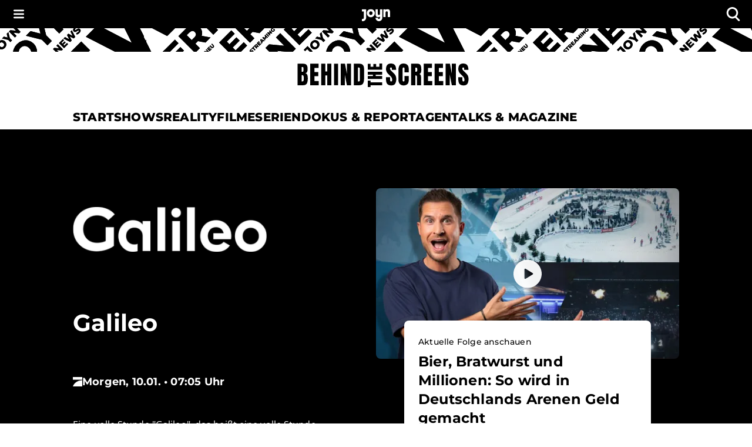

--- FILE ---
content_type: text/html; charset=utf-8
request_url: https://www.joyn.de/bts/serien/galileo
body_size: 39016
content:
<!DOCTYPE html><html lang="de-DE"><head><meta charSet="utf-8"/><meta name="viewport" content="width=device-width, initial-scale=1, viewport-fit=cover"/><link rel="preload" as="image" href="https://img.joyn.de/ing/originals/t-005/i_7gh6ltri0qdd_videoStill.jpg/profile:nextgen-web-livestill-503x283.webp" fetchPriority="high"/><link rel="stylesheet" href="/bts/_next/static/css/416c71a31fe75bdf.css" data-precedence="next"/><link rel="preload" as="script" fetchPriority="low" href="/bts/_next/static/chunks/webpack-8ad12ff3e321d4c7.js"/><script src="/bts/_next/static/chunks/f0ead98f-210f31b8d3df0bf7.js" async=""></script><script src="/bts/_next/static/chunks/2122-a6579f2362672521.js" async=""></script><script src="/bts/_next/static/chunks/main-app-bc7d72d384aa45f5.js" async=""></script><script src="/bts/_next/static/chunks/app/global-error-46102c5147ed1f6b.js" async=""></script><script src="/bts/_next/static/chunks/4544-49db9f4a908cec87.js" async=""></script><script src="/bts/_next/static/chunks/8981-4bac424f50eb65e9.js" async=""></script><script src="/bts/_next/static/chunks/546-893615c9ff890aab.js" async=""></script><script src="/bts/_next/static/chunks/4310-926a3834dd853518.js" async=""></script><script src="/bts/_next/static/chunks/4280-82fa4c599eb5fdcc.js" async=""></script><script src="/bts/_next/static/chunks/720-c590da29e0f27c38.js" async=""></script><script src="/bts/_next/static/chunks/1688-0667c1c94cb2f9f8.js" async=""></script><script src="/bts/_next/static/chunks/4936-c3757e8477a9b78b.js" async=""></script><script src="/bts/_next/static/chunks/7333-54ad2cfce0c29815.js" async=""></script><script src="/bts/_next/static/chunks/app/layout-7896e8c3eaa3ef5f.js" async=""></script><script src="/bts/_next/static/chunks/7691-6a6a5669525f0ea9.js" async=""></script><script src="/bts/_next/static/chunks/app/serien/%5BseriesSlug%5D/page-c959a7604b3ece50.js" async=""></script><script src="/bts/_next/static/chunks/app/not-found-35d0c913e413285a.js" async=""></script><meta name="app-version" content=""/><meta name="theme-color" content="#000000"/><link rel="preload" as="font" type="font/woff2" href="/bts/_next/static/media/montserrat-latin-500-normal.85ca0ce7.woff2" crossorigin="anonymous"/><link rel="preload" as="font" type="font/woff2" href="/bts/_next/static/media/montserrat-latin-700-normal.975511c4.woff2" crossorigin="anonymous"/><link rel="preload" as="font" type="font/woff2" href="/bts/_next/static/media/montserrat-latin-800-normal.975511c4.woff2" crossorigin="anonymous"/><link rel="preload" as="font" type="font/woff2" href="/bts/_next/static/media/open-sans-latin-400-normal.f09ec2eb.woff2" crossorigin="anonymous"/><link rel="preload" as="font" type="font/woff2" href="/bts/_next/static/media/open-sans-latin-500-normal.2c02f76f.woff2" crossorigin="anonymous"/><link rel="manifest" href="/bts/manifest.json" crossorigin="use-credentials"/><title>Alle Infos, News und spannendes Hintergrundwissen zu &quot;Galileo&quot; | Joyn</title><meta name="description" content="Unterhaltsam, informativ und auf den Punkt: &quot;Galileo&quot; ist das Wissensmagazin mit dem Aha-Effekt - und das schon seit über 20 Jahren!"/><meta name="robots" content="index, follow, max-image-preview:large"/><meta name="li:document_id" content="4145"/><link rel="canonical" href="https://www.joyn.de/bts/serien/galileo"/><link rel="alternate" hrefLang="x-default" href="https://www.joyn.de/bts/serien/galileo"/><link rel="alternate" hrefLang="de-DE" href="https://www.joyn.de/bts/serien/galileo"/><link rel="alternate" hrefLang="de-AT" href="https://www.joyn.at/bts/serien/galileo"/><link rel="alternate" hrefLang="de-CH" href="https://www.joyn.ch/bts/serien/galileo"/><meta property="og:title" content="Alle Infos, News und spannendes Hintergrundwissen zu &quot;Galileo&quot; "/><meta property="og:description" content="Unterhaltsam, informativ und auf den Punkt: &quot;Galileo&quot; ist das Wissensmagazin mit dem Aha-Effekt - und das schon seit über 20 Jahren"/><meta property="og:image" content="https://mim.p7s1.io/pis/ld/6e30zChLCVyZ-c1vEwXRnAkyC0iLrbdROGPlWBa7lfnzV-tWZn2C-k2kY_VX2NPv0_BZHkKSgwsTVK0b02llK47s9YEr2ncOAhEgT8ZstRUYoACPbt8quETh9ae-tUeDz08e-Ru6HrhXu8UYIwhw3UA/profile:original?w=1200&amp;rect=0%2C36%2C1920%2C1008"/><meta name="twitter:card" content="summary_large_image"/><meta name="twitter:title" content="Alle Infos, News und spannendes Hintergrundwissen zu &quot;Galileo&quot; "/><meta name="twitter:description" content="Unterhaltsam, informativ und auf den Punkt: &quot;Galileo&quot; ist das Wissensmagazin mit dem Aha-Effekt - und das schon seit über 20 Jahren"/><meta name="twitter:image" content="https://mim.p7s1.io/pis/ld/6e30zChLCVyZ-c1vEwXRnAkyC0iLrbdROGPlWBa7lfnzV-tWZn2C-k2kY_VX2NPv0_BZHkKSgwsTVK0b02llK47s9YEr2ncOAhEgT8ZstRUYoACPbt8quETh9ae-tUeDz08e-Ru6HrhXu8UYIwhw3UA/profile:original?w=1200&amp;rect=0%2C36%2C1920%2C1008"/><link rel="icon" href="/bts/favicon.ico" type="image/x-icon" sizes="48x48"/><link rel="icon" href="/bts/icon.svg?3da3327ac3d0b645" type="image/svg+xml" sizes="any"/><link rel="apple-touch-icon" href="/bts/apple-icon.png?605a15c92aa6bce8" type="image/png" sizes="180x180"/><script src="/bts/_next/static/chunks/polyfills-42372ed130431b0a.js" noModule=""></script><style data-emotion="mui-global o6gwfi">html{-webkit-font-smoothing:antialiased;-moz-osx-font-smoothing:grayscale;box-sizing:border-box;-webkit-text-size-adjust:100%;}*,*::before,*::after{box-sizing:inherit;}strong,b{font-weight:700;}body{margin:0;color:rgba(0, 0, 0, 0.87);font-family:"Roboto","Helvetica","Arial",sans-serif;font-weight:400;font-size:1rem;line-height:1.5;letter-spacing:0.00938em;background-color:#fff;}@media print{body{background-color:#fff;}}body::backdrop{background-color:#fff;}</style><style data-emotion="mui-global 1pnv25c">body{background-color:rgb(255, 255, 255);color:rgb(0, 0, 0);padding-top:env(safe-area-inset-top);display:-webkit-box;display:-webkit-flex;display:-ms-flexbox;display:flex;-webkit-flex-direction:column;-ms-flex-direction:column;flex-direction:column;min-height:100vh;scrollbar-gutter:stable;}main{-webkit-flex:1;-ms-flex:1;flex:1;}ol{list-style:none;margin:0;padding:0;}ul{list-style:none;margin:0;padding:0;}</style><style data-emotion="mui 524ix8 li3zzk 1dn8443 u7orz7 e6vfod ci2phs kk2p8u cveorv 1w4ti62 xlo6w4 1hqj44n pi0brb 1l65zce yczb71 1nwi14o 1y46hrh 10phwa8 1ft0gi0 1kiw0dx 1kq7dqv 1up92tf qo491i 1qwydmw gpd3io 9o6ex0 1li4q3y hbwqs5 1eedhnt ggr7wl 1nbcjdg 1o6qkgf 1q9d4sd el7l62 14gevkv ykffex wyyrht 1o1ndqr 1sr1k90 141zebm 6eeei7 qgaycd 29lpie y4urh1 1rcb5cp 1qy9que 6sav2v ws7nwd 1f4pgfx 1tupzjb 1n8jhgp 2eymbb tg0y51 jv6kl6 mx1dnz 18a6ea2 d0mkkt 1g78ho2 1nch695 1xdhyk6 19q3lmn cbxxwn 110lnij 1eydg6r 1bqyrif 1x41i3x 1ur6yij fruv7d ljfu4k 1amo3uw 7357jr 1hbtqit zuvyfx 1k5y8al p9bpcy x78yue 1od2g44 nt8nh3 1wmzxeg 34f44g q7lffx 3o3uxw 1k1xdfi al1cqo 1a0sg22 1f0xioj n1k6bg tkucd8 138v954 c4yul8 ae8jxq 13oe338 94hnlc ofr0a5 pi0dco 155arto 1cn0rf5 izfuvy 1cogvap w91s7o 1vf5w12 1q6xjt3 uazp9a g77htm m1zmrx zw75it vix2py 1mesg0r rt5fbp 1wmjzof 16ei6di 1kobkln 1jv5scv 19l6nv5 spw1ic umyt0u 1ku0tis jrirxc y1tz4x zb7yn4 1fokob8 agbcff 14or6b1 tzfwfl 1d4r908 132ufhf 1rbz5dj 8nypca n608sm 5dikeh 1mth2po gc4evz 1js2bio 1ybzvdw 1xju5wg zb6av9 6gnnb1 bmih5z 1xrky36 xygbi6 1pymq60 1tdh73v 1c9imj0 19ckmnu 1w021q5 d34lw6 rl4495 wk5hi3 11gglf2 1rrhoju 31l7gp agz5dm 1d23var d9iwd7 1qaea2w 1lie6yi 1y8beza 1ifmjfu kx9d7b 1kxir95 fn11oc wnfue5 jloz7s 1bm89mw vuxf0f f8wb7g abqyn 15830to 9vd5ud f6qjtu">.mui-524ix8{height:auto;position:relative;width:100%;}.mui-li3zzk{height:auto;position:relative;width:100%;}.mui-1dn8443{position:initial;top:0;left:0;right:0;width:100%;z-index:1003;}.mui-u7orz7{position:initial;top:0;left:0;right:0;width:100%;z-index:1003;}.mui-e6vfod{padding-left:1.25rem;padding-right:1.25rem;padding-top:0.25rem;padding-bottom:0.25rem;height:3rem;background-color:rgb(0, 0, 0);color:rgb(255, 255, 255);-webkit-align-items:center;-webkit-box-align:center;-ms-flex-align:center;align-items:center;-webkit-box-pack:justify;-webkit-justify-content:space-between;justify-content:space-between;display:-webkit-box;display:-webkit-flex;display:-ms-flexbox;display:flex;}.mui-ci2phs{font-family:"Roboto","Helvetica","Arial",sans-serif;font-weight:500;font-size:0.875rem;line-height:1.75;letter-spacing:0.02857em;text-transform:uppercase;min-width:64px;padding:6px 16px;border:0;border-radius:4px;-webkit-transition:background-color 250ms cubic-bezier(0.4, 0, 0.2, 1) 0ms,box-shadow 250ms cubic-bezier(0.4, 0, 0.2, 1) 0ms,border-color 250ms cubic-bezier(0.4, 0, 0.2, 1) 0ms,color 250ms cubic-bezier(0.4, 0, 0.2, 1) 0ms;transition:background-color 250ms cubic-bezier(0.4, 0, 0.2, 1) 0ms,box-shadow 250ms cubic-bezier(0.4, 0, 0.2, 1) 0ms,border-color 250ms cubic-bezier(0.4, 0, 0.2, 1) 0ms,color 250ms cubic-bezier(0.4, 0, 0.2, 1) 0ms;padding:6px 8px;color:var(--variant-textColor);background-color:var(--variant-textBg);--variant-textColor:#1976d2;--variant-outlinedColor:#1976d2;--variant-outlinedBorder:rgba(25, 118, 210, 0.5);--variant-containedColor:#fff;--variant-containedBg:#1976d2;box-shadow:none;-webkit-transition:background-color 250ms cubic-bezier(0.4, 0, 0.2, 1) 0ms,box-shadow 250ms cubic-bezier(0.4, 0, 0.2, 1) 0ms,border-color 250ms cubic-bezier(0.4, 0, 0.2, 1) 0ms;transition:background-color 250ms cubic-bezier(0.4, 0, 0.2, 1) 0ms,box-shadow 250ms cubic-bezier(0.4, 0, 0.2, 1) 0ms,border-color 250ms cubic-bezier(0.4, 0, 0.2, 1) 0ms;padding:0;margin:0;background-color:transparent;box-shadow:none;text-transform:none;background-color:transparent;font-family:"Open Sans","helvetica neue",helvetica,arial,"sans-serif";font-size:1rem;font-style:normal;font-weight:600;line-height:1.25rem;letter-spacing:0.1px;gap:0.625rem;height:auto;padding-left:0.75rem;padding-right:0.75rem;border-radius:4px;color:rgb(255, 255, 255);-webkit-box-pack:start;-ms-flex-pack:start;-webkit-justify-content:flex-start;justify-content:flex-start;border:none;padding:0px;min-width:-webkit-fit-content;min-width:-moz-fit-content;min-width:fit-content;-webkit-transition:none;transition:none;}.mui-ci2phs:hover{-webkit-text-decoration:none;text-decoration:none;}.mui-ci2phs.Mui-disabled{color:rgba(0, 0, 0, 0.26);}@media (hover: hover){.mui-ci2phs:hover{--variant-containedBg:#1565c0;--variant-textBg:rgba(25, 118, 210, 0.04);--variant-outlinedBorder:#1976d2;--variant-outlinedBg:rgba(25, 118, 210, 0.04);}}.mui-ci2phs:hover{box-shadow:none;}.mui-ci2phs.Mui-focusVisible{box-shadow:none;}.mui-ci2phs:active{box-shadow:none;}.mui-ci2phs.Mui-disabled{box-shadow:none;}.mui-ci2phs.MuiButton-loading{color:transparent;}.mui-ci2phs:hover{box-shadow:none;}.mui-ci2phs:hover,.mui-ci2phs.hover{border:none;box-shadow:none;}.mui-ci2phs:active,.mui-ci2phs.pressed{background-color:rgb(28, 28, 28);color:rgb(255, 255, 255);}.mui-ci2phs:active svg,.mui-ci2phs.pressed svg{color:rgb(255, 255, 255);}.mui-ci2phs.Mui-focusVisible,.mui-ci2phs:focus-visible,.mui-ci2phs.focused{outline-color:currentColor;}.mui-ci2phs.Mui-disabled,.mui-ci2phs:disabled{background-color:transparent;color:rgb(102, 102, 102);}.mui-ci2phs.Mui-disabled svg,.mui-ci2phs:disabled svg{opacity:0.75;color:inherit;}.mui-ci2phs.MuiButton-loading{background-color:rgb(28, 28, 28);}.mui-ci2phs .MuiButton-startIcon{margin-right:0px;margin-left:0px;}.mui-ci2phs svg{height:1rem;color:rgb(255, 255, 255);}@-webkit-keyframes spin{from{-webkit-transform:rotate(0deg);-moz-transform:rotate(0deg);-ms-transform:rotate(0deg);transform:rotate(0deg);}to{-webkit-transform:rotate(360deg);-moz-transform:rotate(360deg);-ms-transform:rotate(360deg);transform:rotate(360deg);}}@keyframes spin{from{-webkit-transform:rotate(0deg);-moz-transform:rotate(0deg);-ms-transform:rotate(0deg);transform:rotate(0deg);}to{-webkit-transform:rotate(360deg);-moz-transform:rotate(360deg);-ms-transform:rotate(360deg);transform:rotate(360deg);}}.mui-ci2phs.MuiButton-loading{color:transparent;}.mui-ci2phs.MuiButton-loading .MuiButton-startIcon{visibility:hidden;}.mui-ci2phs .MuiButton-loadingWrapper{position:absolute;}.mui-ci2phs .MuiButton-loadingWrapper svg{-webkit-animation:spin 2s linear infinite;animation:spin 2s linear infinite;color:rgb(255, 255, 255);}@media (min-width: 0px){.mui-ci2phs{font-family:"Open Sans","helvetica neue",helvetica,arial,"sans-serif";font-size:1rem;font-style:normal;font-weight:400;line-height:1.5rem;letter-spacing:0;}}@media (min-width: 768px){.mui-ci2phs{font-family:"Open Sans","helvetica neue",helvetica,arial,"sans-serif";font-size:1.125rem;font-style:normal;font-weight:400;line-height:1.625rem;letter-spacing:0;}}.mui-ci2phs svg{height:inherit;}.mui-ci2phs >span{display:-webkit-box;display:-webkit-flex;display:-ms-flexbox;display:flex;-webkit-align-items:center;-webkit-box-align:center;-ms-flex-align:center;align-items:center;-webkit-box-pack:center;-ms-flex-pack:center;-webkit-justify-content:center;justify-content:center;margin:0px;}.mui-kk2p8u{display:-webkit-inline-box;display:-webkit-inline-flex;display:-ms-inline-flexbox;display:inline-flex;-webkit-align-items:center;-webkit-box-align:center;-ms-flex-align:center;align-items:center;-webkit-box-pack:center;-ms-flex-pack:center;-webkit-justify-content:center;justify-content:center;position:relative;box-sizing:border-box;-webkit-tap-highlight-color:transparent;background-color:transparent;outline:0;border:0;margin:0;border-radius:0;padding:0;cursor:pointer;-webkit-user-select:none;-moz-user-select:none;-ms-user-select:none;user-select:none;vertical-align:middle;-moz-appearance:none;-webkit-appearance:none;-webkit-text-decoration:none;text-decoration:none;color:inherit;font-family:"Roboto","Helvetica","Arial",sans-serif;font-weight:500;font-size:0.875rem;line-height:1.75;letter-spacing:0.02857em;text-transform:uppercase;min-width:64px;padding:6px 16px;border:0;border-radius:4px;-webkit-transition:background-color 250ms cubic-bezier(0.4, 0, 0.2, 1) 0ms,box-shadow 250ms cubic-bezier(0.4, 0, 0.2, 1) 0ms,border-color 250ms cubic-bezier(0.4, 0, 0.2, 1) 0ms,color 250ms cubic-bezier(0.4, 0, 0.2, 1) 0ms;transition:background-color 250ms cubic-bezier(0.4, 0, 0.2, 1) 0ms,box-shadow 250ms cubic-bezier(0.4, 0, 0.2, 1) 0ms,border-color 250ms cubic-bezier(0.4, 0, 0.2, 1) 0ms,color 250ms cubic-bezier(0.4, 0, 0.2, 1) 0ms;padding:6px 8px;color:var(--variant-textColor);background-color:var(--variant-textBg);--variant-textColor:#1976d2;--variant-outlinedColor:#1976d2;--variant-outlinedBorder:rgba(25, 118, 210, 0.5);--variant-containedColor:#fff;--variant-containedBg:#1976d2;box-shadow:none;-webkit-transition:background-color 250ms cubic-bezier(0.4, 0, 0.2, 1) 0ms,box-shadow 250ms cubic-bezier(0.4, 0, 0.2, 1) 0ms,border-color 250ms cubic-bezier(0.4, 0, 0.2, 1) 0ms;transition:background-color 250ms cubic-bezier(0.4, 0, 0.2, 1) 0ms,box-shadow 250ms cubic-bezier(0.4, 0, 0.2, 1) 0ms,border-color 250ms cubic-bezier(0.4, 0, 0.2, 1) 0ms;padding:0;margin:0;background-color:transparent;box-shadow:none;text-transform:none;background-color:transparent;font-family:"Open Sans","helvetica neue",helvetica,arial,"sans-serif";font-size:1rem;font-style:normal;font-weight:600;line-height:1.25rem;letter-spacing:0.1px;gap:0.625rem;height:auto;padding-left:0.75rem;padding-right:0.75rem;border-radius:4px;color:rgb(255, 255, 255);-webkit-box-pack:start;-ms-flex-pack:start;-webkit-justify-content:flex-start;justify-content:flex-start;border:none;padding:0px;min-width:-webkit-fit-content;min-width:-moz-fit-content;min-width:fit-content;-webkit-transition:none;transition:none;}.mui-kk2p8u::-moz-focus-inner{border-style:none;}.mui-kk2p8u.Mui-disabled{pointer-events:none;cursor:default;}@media print{.mui-kk2p8u{-webkit-print-color-adjust:exact;color-adjust:exact;}}.mui-kk2p8u.Mui-focusVisible,.mui-kk2p8u:focus-visible,.mui-kk2p8u.focused{outline:2px solid currentColor;outline-offset:2px;box-shadow:none;border-radius:2px;}.mui-kk2p8u:hover{box-shadow:none;}.mui-kk2p8u:hover{-webkit-text-decoration:none;text-decoration:none;}.mui-kk2p8u.Mui-disabled{color:rgba(0, 0, 0, 0.26);}@media (hover: hover){.mui-kk2p8u:hover{--variant-containedBg:#1565c0;--variant-textBg:rgba(25, 118, 210, 0.04);--variant-outlinedBorder:#1976d2;--variant-outlinedBg:rgba(25, 118, 210, 0.04);}}.mui-kk2p8u:hover{box-shadow:none;}.mui-kk2p8u.Mui-focusVisible{box-shadow:none;}.mui-kk2p8u:active{box-shadow:none;}.mui-kk2p8u.Mui-disabled{box-shadow:none;}.mui-kk2p8u.MuiButton-loading{color:transparent;}.mui-kk2p8u:hover{box-shadow:none;}.mui-kk2p8u:hover,.mui-kk2p8u.hover{border:none;box-shadow:none;}.mui-kk2p8u:active,.mui-kk2p8u.pressed{background-color:rgb(28, 28, 28);color:rgb(255, 255, 255);}.mui-kk2p8u:active svg,.mui-kk2p8u.pressed svg{color:rgb(255, 255, 255);}.mui-kk2p8u.Mui-focusVisible,.mui-kk2p8u:focus-visible,.mui-kk2p8u.focused{outline-color:currentColor;}.mui-kk2p8u.Mui-disabled,.mui-kk2p8u:disabled{background-color:transparent;color:rgb(102, 102, 102);}.mui-kk2p8u.Mui-disabled svg,.mui-kk2p8u:disabled svg{opacity:0.75;color:inherit;}.mui-kk2p8u.MuiButton-loading{background-color:rgb(28, 28, 28);}.mui-kk2p8u .MuiButton-startIcon{margin-right:0px;margin-left:0px;}.mui-kk2p8u svg{height:1rem;color:rgb(255, 255, 255);}@-webkit-keyframes spin{from{-webkit-transform:rotate(0deg);-moz-transform:rotate(0deg);-ms-transform:rotate(0deg);transform:rotate(0deg);}to{-webkit-transform:rotate(360deg);-moz-transform:rotate(360deg);-ms-transform:rotate(360deg);transform:rotate(360deg);}}@keyframes spin{from{-webkit-transform:rotate(0deg);-moz-transform:rotate(0deg);-ms-transform:rotate(0deg);transform:rotate(0deg);}to{-webkit-transform:rotate(360deg);-moz-transform:rotate(360deg);-ms-transform:rotate(360deg);transform:rotate(360deg);}}.mui-kk2p8u.MuiButton-loading{color:transparent;}.mui-kk2p8u.MuiButton-loading .MuiButton-startIcon{visibility:hidden;}.mui-kk2p8u .MuiButton-loadingWrapper{position:absolute;}.mui-kk2p8u .MuiButton-loadingWrapper svg{-webkit-animation:spin 2s linear infinite;animation:spin 2s linear infinite;color:rgb(255, 255, 255);}@media (min-width: 0px){.mui-kk2p8u{font-family:"Open Sans","helvetica neue",helvetica,arial,"sans-serif";font-size:1rem;font-style:normal;font-weight:400;line-height:1.5rem;letter-spacing:0;}}@media (min-width: 768px){.mui-kk2p8u{font-family:"Open Sans","helvetica neue",helvetica,arial,"sans-serif";font-size:1.125rem;font-style:normal;font-weight:400;line-height:1.625rem;letter-spacing:0;}}.mui-kk2p8u svg{height:inherit;}.mui-kk2p8u >span{display:-webkit-box;display:-webkit-flex;display:-ms-flexbox;display:flex;-webkit-align-items:center;-webkit-box-align:center;-ms-flex-align:center;align-items:center;-webkit-box-pack:center;-ms-flex-pack:center;-webkit-justify-content:center;justify-content:center;margin:0px;}.mui-cveorv{display:inherit;margin-right:8px;margin-left:-4px;}.mui-cveorv>*:nth-of-type(1){font-size:20px;}.mui-1w4ti62{-webkit-transform:scale(1);-moz-transform:scale(1);-ms-transform:scale(1);transform:scale(1);}.mui-1w4ti62:focus{outline:inherit;border:inherit;}.mui-xlo6w4{z-index:1200;}.mui-xlo6w4>.MuiPaper-root{background-color:rgb(0, 0, 0);}@media (min-width:0px){.mui-xlo6w4>.MuiPaper-root{width:100%;}}@media (min-width:1112px){.mui-xlo6w4>.MuiPaper-root{width:438px;}}.mui-1hqj44n{-webkit-text-decoration:underline;text-decoration:underline;text-decoration-color:var(--Link-underlineColor);--Link-underlineColor:rgba(25, 118, 210, 0.4);display:-webkit-inline-box;display:-webkit-inline-flex;display:-ms-inline-flexbox;display:inline-flex;-webkit-align-items:center;-webkit-box-align:center;-ms-flex-align:center;align-items:center;-webkit-box-flex-wrap:wrap;-webkit-flex-wrap:wrap;-ms-flex-wrap:wrap;flex-wrap:wrap;-webkit-text-decoration:none;text-decoration:none;color:inherit;-webkit-text-decoration:none;text-decoration:none;line-height:0;width:auto;}.mui-1hqj44n:hover{text-decoration-color:inherit;}.mui-1hqj44n.Mui-focusVisible,.mui-1hqj44n:focus-visible{outline:2px solid currentColor;outline-offset:2px;box-shadow:none;border-radius:2px;}.mui-1hqj44n.Mui-focusVisible,.mui-1hqj44n:focus-visible{outline-color:rgb(0, 0, 0);}.mui-pi0brb{margin:0;font:inherit;line-height:inherit;letter-spacing:inherit;color:#1976d2;-webkit-text-decoration:underline;text-decoration:underline;text-decoration-color:var(--Link-underlineColor);--Link-underlineColor:rgba(25, 118, 210, 0.4);display:-webkit-inline-box;display:-webkit-inline-flex;display:-ms-inline-flexbox;display:inline-flex;-webkit-align-items:center;-webkit-box-align:center;-ms-flex-align:center;align-items:center;-webkit-box-flex-wrap:wrap;-webkit-flex-wrap:wrap;-ms-flex-wrap:wrap;flex-wrap:wrap;-webkit-text-decoration:none;text-decoration:none;color:inherit;-webkit-text-decoration:none;text-decoration:none;line-height:0;width:auto;}.mui-pi0brb:hover{text-decoration-color:inherit;}.mui-pi0brb.Mui-focusVisible,.mui-pi0brb:focus-visible{outline:2px solid currentColor;outline-offset:2px;box-shadow:none;border-radius:2px;}.mui-pi0brb.Mui-focusVisible,.mui-pi0brb:focus-visible{outline-color:rgb(0, 0, 0);}.mui-1l65zce{-webkit-text-decoration:underline;text-decoration:underline;text-decoration-color:var(--Link-underlineColor);--Link-underlineColor:rgba(25, 118, 210, 0.4);display:-webkit-inline-box;display:-webkit-inline-flex;display:-ms-inline-flexbox;display:inline-flex;-webkit-align-items:center;-webkit-box-align:center;-ms-flex-align:center;align-items:center;-webkit-box-flex-wrap:wrap;-webkit-flex-wrap:wrap;-ms-flex-wrap:wrap;flex-wrap:wrap;-webkit-text-decoration:none;text-decoration:none;color:inherit;}.mui-1l65zce:hover{text-decoration-color:inherit;}.mui-1l65zce.Mui-focusVisible,.mui-1l65zce:focus-visible{outline:2px solid currentColor;outline-offset:2px;box-shadow:none;border-radius:2px;}.mui-yczb71{margin:0;font:inherit;line-height:inherit;letter-spacing:inherit;color:#1976d2;-webkit-text-decoration:underline;text-decoration:underline;text-decoration-color:var(--Link-underlineColor);--Link-underlineColor:rgba(25, 118, 210, 0.4);display:-webkit-inline-box;display:-webkit-inline-flex;display:-ms-inline-flexbox;display:inline-flex;-webkit-align-items:center;-webkit-box-align:center;-ms-flex-align:center;align-items:center;-webkit-box-flex-wrap:wrap;-webkit-flex-wrap:wrap;-ms-flex-wrap:wrap;flex-wrap:wrap;-webkit-text-decoration:none;text-decoration:none;color:inherit;}.mui-yczb71:hover{text-decoration-color:inherit;}.mui-yczb71.Mui-focusVisible,.mui-yczb71:focus-visible{outline:2px solid currentColor;outline-offset:2px;box-shadow:none;border-radius:2px;}.mui-1nwi14o{top:0rem;position:relative;z-index:1002;}.mui-1y46hrh{width:100%;z-index:1001;}.mui-10phwa8{width:100%;z-index:1001;}.mui-1ft0gi0{display:-webkit-box;display:-webkit-flex;display:-ms-flexbox;display:flex;-webkit-flex-direction:column;-ms-flex-direction:column;flex-direction:column;row-gap:0rem;-webkit-column-gap:0rem;column-gap:0rem;-webkit-align-items:center;-webkit-box-align:center;-ms-flex-align:center;align-items:center;}.mui-1kiw0dx{width:100%;}.mui-1kq7dqv{overflow:hidden;}@media (min-width:0px){.mui-1kq7dqv{height:1.25rem;}}@media (min-width:768px){.mui-1kq7dqv{height:2.5rem;}}.mui-1up92tf{background-color:rgb(255, 255, 255);}.mui-qo491i{display:block;width:100%;}@media (min-width:768px){.mui-qo491i{display:none;}}.mui-1qwydmw{display:block;width:100%;}@media (min-width:768px){.mui-1qwydmw{display:none;}}.mui-gpd3io:before{content:"";display:block;width:100%;height:70px;-webkit-mask-image:url(/bts/assets/text-banner-mobile.svg);mask-image:url(/bts/assets/text-banner-mobile.svg);-webkit-mask-repeat:repeat-x;mask-repeat:repeat-x;-webkit-mask-size:auto 70px;mask-size:auto 70px;background-color:rgb(0, 0, 0);}.mui-9o6ex0{height:4.375rem;}.mui-9o6ex0:before{content:"";display:block;width:100%;height:70px;-webkit-mask-image:url(/bts/assets/text-banner-mobile.svg);mask-image:url(/bts/assets/text-banner-mobile.svg);-webkit-mask-repeat:repeat-x;mask-repeat:repeat-x;-webkit-mask-size:auto 70px;mask-size:auto 70px;background-color:rgb(0, 0, 0);}.mui-1li4q3y{display:none;width:100%;}@media (min-width:768px){.mui-1li4q3y{display:block;}}.mui-hbwqs5{display:none;width:100%;}@media (min-width:768px){.mui-hbwqs5{display:block;}}.mui-1eedhnt:before{content:"";display:block;width:100%;height:40px;-webkit-mask-image:url(/bts/assets/text-banner.svg);mask-image:url(/bts/assets/text-banner.svg);-webkit-mask-repeat:repeat-x;mask-repeat:repeat-x;-webkit-mask-position:center;mask-position:center;-webkit-mask-size:auto 40px;mask-size:auto 40px;background-color:rgb(0, 0, 0);}.mui-ggr7wl{height:2.5rem;}.mui-ggr7wl:before{content:"";display:block;width:100%;height:40px;-webkit-mask-image:url(/bts/assets/text-banner.svg);mask-image:url(/bts/assets/text-banner.svg);-webkit-mask-repeat:repeat-x;mask-repeat:repeat-x;-webkit-mask-position:center;mask-position:center;-webkit-mask-size:auto 40px;mask-size:auto 40px;background-color:rgb(0, 0, 0);}.mui-1nbcjdg{width:100%;height:100%;background:rgb(255, 255, 255);-webkit-align-items:center;-webkit-box-align:center;-ms-flex-align:center;align-items:center;-webkit-box-pack:center;-ms-flex-pack:center;-webkit-justify-content:center;justify-content:center;display:-webkit-box;display:-webkit-flex;display:-ms-flexbox;display:flex;}@media (min-width:0px){.mui-1nbcjdg{padding-top:1rem;padding-bottom:1rem;}}@media (min-width:768px){.mui-1nbcjdg{padding-top:1.25rem;padding-bottom:1.25rem;}}.mui-1o6qkgf{-webkit-text-decoration:underline;text-decoration:underline;text-decoration-color:var(--Link-underlineColor);--Link-underlineColor:rgba(25, 118, 210, 0.4);display:-webkit-inline-box;display:-webkit-inline-flex;display:-ms-inline-flexbox;display:inline-flex;-webkit-align-items:center;-webkit-box-align:center;-ms-flex-align:center;align-items:center;-webkit-box-flex-wrap:wrap;-webkit-flex-wrap:wrap;-ms-flex-wrap:wrap;flex-wrap:wrap;-webkit-text-decoration:none;text-decoration:none;color:inherit;-webkit-text-decoration:none;text-decoration:none;line-height:0;width:auto;}.mui-1o6qkgf:hover{text-decoration-color:inherit;}.mui-1o6qkgf.Mui-focusVisible,.mui-1o6qkgf:focus-visible{outline:2px solid currentColor;outline-offset:2px;box-shadow:none;border-radius:2px;}@media (min-width:0px){.mui-1o6qkgf{-webkit-transform:translateX(8px);-moz-transform:translateX(8px);-ms-transform:translateX(8px);transform:translateX(8px);}}@media (min-width:768px){.mui-1o6qkgf{-webkit-transform:translateX(12px);-moz-transform:translateX(12px);-ms-transform:translateX(12px);transform:translateX(12px);}}.mui-1o6qkgf.Mui-focusVisible,.mui-1o6qkgf:focus-visible{outline-color:rgb(0, 0, 0);}@media (min-width:0px){.mui-1o6qkgf svg{height:1.5rem;}}@media (min-width:768px){.mui-1o6qkgf svg{height:2.5rem;}}.mui-1q9d4sd{margin:0;font:inherit;line-height:inherit;letter-spacing:inherit;color:#1976d2;-webkit-text-decoration:underline;text-decoration:underline;text-decoration-color:var(--Link-underlineColor);--Link-underlineColor:rgba(25, 118, 210, 0.4);display:-webkit-inline-box;display:-webkit-inline-flex;display:-ms-inline-flexbox;display:inline-flex;-webkit-align-items:center;-webkit-box-align:center;-ms-flex-align:center;align-items:center;-webkit-box-flex-wrap:wrap;-webkit-flex-wrap:wrap;-ms-flex-wrap:wrap;flex-wrap:wrap;-webkit-text-decoration:none;text-decoration:none;color:inherit;-webkit-text-decoration:none;text-decoration:none;line-height:0;width:auto;}.mui-1q9d4sd:hover{text-decoration-color:inherit;}.mui-1q9d4sd.Mui-focusVisible,.mui-1q9d4sd:focus-visible{outline:2px solid currentColor;outline-offset:2px;box-shadow:none;border-radius:2px;}@media (min-width:0px){.mui-1q9d4sd{-webkit-transform:translateX(8px);-moz-transform:translateX(8px);-ms-transform:translateX(8px);transform:translateX(8px);}}@media (min-width:768px){.mui-1q9d4sd{-webkit-transform:translateX(12px);-moz-transform:translateX(12px);-ms-transform:translateX(12px);transform:translateX(12px);}}.mui-1q9d4sd.Mui-focusVisible,.mui-1q9d4sd:focus-visible{outline-color:rgb(0, 0, 0);}@media (min-width:0px){.mui-1q9d4sd svg{height:1.5rem;}}@media (min-width:768px){.mui-1q9d4sd svg{height:2.5rem;}}.mui-el7l62{position:static;top:auto;width:100%;z-index:1000;-webkit-transform:none;-moz-transform:none;-ms-transform:none;transform:none;-webkit-transition:none;transition:none;box-shadow:none;}.mui-14gevkv{padding-left:1.25rem;padding-right:1.25rem;background-color:rgb(255, 255, 255);-webkit-align-items:center;-webkit-box-align:center;-ms-flex-align:center;align-items:center;-webkit-box-pack:center;-ms-flex-pack:center;-webkit-justify-content:center;justify-content:center;display:-webkit-box;display:-webkit-flex;display:-ms-flexbox;display:flex;position:static;top:auto;width:100%;z-index:1000;-webkit-transform:none;-moz-transform:none;-ms-transform:none;transform:none;-webkit-transition:none;transition:none;box-shadow:none;}.mui-ykffex:not(:has([aria-current] > div)){padding-bottom:0.25rem;}@media (min-width:768px){.mui-ykffex:not(:has([aria-current] > div)){padding-bottom:0.75rem;}}.mui-ykffex li >div{display:none;}.mui-ykffex li[aria-current]:has(> div){padding-bottom:3.25rem;}@media (min-width:768px){.mui-ykffex li[aria-current]:has(> div){padding-bottom:3.75rem;}}.mui-ykffex li[aria-current] >div{display:block;}.mui-wyyrht{margin-left:0rem;margin-right:0rem;width:100%;max-width:64.5rem;position:relative;}@media (min-width:0px){.mui-wyyrht{padding-top:0.25rem;}}@media (min-width:768px){.mui-wyyrht{padding-top:0.75rem;}}.mui-wyyrht:not(:has([aria-current] > div)){padding-bottom:0.25rem;}@media (min-width:768px){.mui-wyyrht:not(:has([aria-current] > div)){padding-bottom:0.75rem;}}.mui-wyyrht li >div{display:none;}.mui-wyyrht li[aria-current]:has(> div){padding-bottom:3.25rem;}@media (min-width:768px){.mui-wyyrht li[aria-current]:has(> div){padding-bottom:3.75rem;}}.mui-wyyrht li[aria-current] >div{display:block;}.mui-1o1ndqr{scrollbar-width:none;-ms-overflow-style:none;overflow-x:hidden;}.mui-1o1ndqr::-webkit-scrollbar{display:none;}.mui-1o1ndqr::-webkit-scrollbar-thumb{display:none;}.mui-1o1ndqr::-webkit-scrollbar-track{display:none;}.mui-1sr1k90{display:-webkit-box;display:-webkit-flex;display:-ms-flexbox;display:flex;-webkit-flex-direction:row;-ms-flex-direction:row;flex-direction:row;display:-webkit-box;display:-webkit-flex;display:-ms-flexbox;display:flex;overflow:auto;width:-webkit-max-content;width:-moz-max-content;width:max-content;max-width:100%;padding-left:0rem;padding-right:0rem;scrollbar-width:none;-ms-overflow-style:none;overflow-x:hidden;}@media (min-width:0px){.mui-1sr1k90{row-gap:1.5rem;-webkit-column-gap:1.5rem;column-gap:1.5rem;}}@media (min-width:768px){.mui-1sr1k90{row-gap:2rem;-webkit-column-gap:2rem;column-gap:2rem;}}.mui-1sr1k90::-webkit-scrollbar{display:none;}.mui-1sr1k90::-webkit-scrollbar-thumb{display:none;}.mui-1sr1k90::-webkit-scrollbar-track{display:none;}.mui-141zebm{border-bottom:0.125rem solid transparent;height:32px;}@media (min-width:768px){.mui-141zebm{border-bottom:0.1875rem solid transparent;height:40px;}}.mui-141zebm.Mui-focusVisible,.mui-141zebm:focus-visible,.mui-141zebm.focused{outline:none;}.mui-141zebm.Mui-focusVisible span,.mui-141zebm:focus-visible span,.mui-141zebm.focused span{outline:2px solid currentColor;outline-offset:2px;border-radius:2px;}.mui-141zebm:hover{border-color:rgb(0, 0, 0);}.mui-6eeei7{-webkit-text-decoration:underline;text-decoration:underline;text-decoration-color:var(--Link-underlineColor);--Link-underlineColor:rgba(25, 118, 210, 0.4);display:-webkit-inline-box;display:-webkit-inline-flex;display:-ms-inline-flexbox;display:inline-flex;-webkit-align-items:center;-webkit-box-align:center;-ms-flex-align:center;align-items:center;-webkit-box-flex-wrap:wrap;-webkit-flex-wrap:wrap;-ms-flex-wrap:wrap;flex-wrap:wrap;-webkit-text-decoration:none;text-decoration:none;color:inherit;border-bottom:0.125rem solid transparent;height:32px;}.mui-6eeei7:hover{text-decoration-color:inherit;}.mui-6eeei7.Mui-focusVisible,.mui-6eeei7:focus-visible{outline:2px solid currentColor;outline-offset:2px;box-shadow:none;border-radius:2px;}@media (min-width:768px){.mui-6eeei7{border-bottom:0.1875rem solid transparent;height:40px;}}.mui-6eeei7.Mui-focusVisible,.mui-6eeei7:focus-visible,.mui-6eeei7.focused{outline:none;}.mui-6eeei7.Mui-focusVisible span,.mui-6eeei7:focus-visible span,.mui-6eeei7.focused span{outline:2px solid currentColor;outline-offset:2px;border-radius:2px;}.mui-6eeei7:hover{border-color:rgb(0, 0, 0);}.mui-qgaycd{margin:0;font:inherit;line-height:inherit;letter-spacing:inherit;color:#1976d2;-webkit-text-decoration:underline;text-decoration:underline;text-decoration-color:var(--Link-underlineColor);--Link-underlineColor:rgba(25, 118, 210, 0.4);display:-webkit-inline-box;display:-webkit-inline-flex;display:-ms-inline-flexbox;display:inline-flex;-webkit-align-items:center;-webkit-box-align:center;-ms-flex-align:center;align-items:center;-webkit-box-flex-wrap:wrap;-webkit-flex-wrap:wrap;-ms-flex-wrap:wrap;flex-wrap:wrap;-webkit-text-decoration:none;text-decoration:none;color:inherit;border-bottom:0.125rem solid transparent;height:32px;}.mui-qgaycd:hover{text-decoration-color:inherit;}.mui-qgaycd.Mui-focusVisible,.mui-qgaycd:focus-visible{outline:2px solid currentColor;outline-offset:2px;box-shadow:none;border-radius:2px;}@media (min-width:768px){.mui-qgaycd{border-bottom:0.1875rem solid transparent;height:40px;}}.mui-qgaycd.Mui-focusVisible,.mui-qgaycd:focus-visible,.mui-qgaycd.focused{outline:none;}.mui-qgaycd.Mui-focusVisible span,.mui-qgaycd:focus-visible span,.mui-qgaycd.focused span{outline:2px solid currentColor;outline-offset:2px;border-radius:2px;}.mui-qgaycd:hover{border-color:rgb(0, 0, 0);}.mui-29lpie{margin:0;font-family:"Roboto","Helvetica","Arial",sans-serif;font-weight:400;font-size:1rem;line-height:1.5;letter-spacing:0.00938em;color:rgb(0, 0, 0);font-family:Montserrat,"helvetica neue",helvetica,arial,"sans-serif";font-size:1.25rem;font-style:normal;font-weight:800;line-height:1.75rem;letter-spacing:0.2px;text-transform:uppercase;}.mui-29lpie a{color:inherit;}.mui-y4urh1 li{position:relative;}.mui-y4urh1 li:not(:last-of-type){padding-right:1.5rem;}@media (min-width:768px){.mui-y4urh1 li:not(:last-of-type){padding-right:2rem;}}.mui-y4urh1 li:not(:last-of-type):after{content:"";position:absolute;right:0;top:50%;height:60%;border-right:0.0625rem solid rgb(204, 204, 204);-webkit-transform:translateY(-50%);-moz-transform:translateY(-50%);-ms-transform:translateY(-50%);transform:translateY(-50%);}.mui-1rcb5cp{left:0rem;right:0rem;padding-top:0.5rem;margin-left:0rem;margin-right:0rem;width:100%;max-width:64.5rem;position:absolute;}@media (min-width:0px){.mui-1rcb5cp{padding-bottom:0.75rem;height:3.25rem;}}@media (min-width:768px){.mui-1rcb5cp{padding-bottom:1.25rem;height:3.75rem;}}.mui-1rcb5cp li{position:relative;}.mui-1rcb5cp li:not(:last-of-type){padding-right:1.5rem;}@media (min-width:768px){.mui-1rcb5cp li:not(:last-of-type){padding-right:2rem;}}.mui-1rcb5cp li:not(:last-of-type):after{content:"";position:absolute;right:0;top:50%;height:60%;border-right:0.0625rem solid rgb(204, 204, 204);-webkit-transform:translateY(-50%);-moz-transform:translateY(-50%);-ms-transform:translateY(-50%);transform:translateY(-50%);}.mui-1qy9que{margin:0;font-family:"Roboto","Helvetica","Arial",sans-serif;font-weight:400;font-size:1rem;line-height:1.5;letter-spacing:0.00938em;color:rgb(0, 0, 0);}@media (min-width: 0px){.mui-1qy9que{font-family:Montserrat,"helvetica neue",helvetica,arial,"sans-serif";font-size:1rem;font-style:normal;font-weight:700;line-height:1.5rem;letter-spacing:0.2px;}}@media (min-width: 768px){.mui-1qy9que{font-family:Montserrat,"helvetica neue",helvetica,arial,"sans-serif";font-size:1.125rem;font-style:normal;font-weight:700;line-height:1.5rem;letter-spacing:0.2px;}}.mui-1qy9que a{color:inherit;}.mui-6sav2v{border-bottom:0.125rem solid rgb(0, 0, 0);height:32px;}@media (min-width:768px){.mui-6sav2v{border-bottom:0.1875rem solid rgb(0, 0, 0);height:40px;}}.mui-6sav2v.Mui-focusVisible,.mui-6sav2v:focus-visible,.mui-6sav2v.focused{outline:none;}.mui-6sav2v.Mui-focusVisible span,.mui-6sav2v:focus-visible span,.mui-6sav2v.focused span{outline:2px solid currentColor;outline-offset:2px;border-radius:2px;}.mui-6sav2v:hover{border-color:rgb(0, 0, 0);}.mui-ws7nwd{-webkit-text-decoration:underline;text-decoration:underline;text-decoration-color:var(--Link-underlineColor);--Link-underlineColor:rgba(25, 118, 210, 0.4);display:-webkit-inline-box;display:-webkit-inline-flex;display:-ms-inline-flexbox;display:inline-flex;-webkit-align-items:center;-webkit-box-align:center;-ms-flex-align:center;align-items:center;-webkit-box-flex-wrap:wrap;-webkit-flex-wrap:wrap;-ms-flex-wrap:wrap;flex-wrap:wrap;-webkit-text-decoration:none;text-decoration:none;color:inherit;border-bottom:0.125rem solid rgb(0, 0, 0);height:32px;}.mui-ws7nwd:hover{text-decoration-color:inherit;}.mui-ws7nwd.Mui-focusVisible,.mui-ws7nwd:focus-visible{outline:2px solid currentColor;outline-offset:2px;box-shadow:none;border-radius:2px;}@media (min-width:768px){.mui-ws7nwd{border-bottom:0.1875rem solid rgb(0, 0, 0);height:40px;}}.mui-ws7nwd.Mui-focusVisible,.mui-ws7nwd:focus-visible,.mui-ws7nwd.focused{outline:none;}.mui-ws7nwd.Mui-focusVisible span,.mui-ws7nwd:focus-visible span,.mui-ws7nwd.focused span{outline:2px solid currentColor;outline-offset:2px;border-radius:2px;}.mui-ws7nwd:hover{border-color:rgb(0, 0, 0);}.mui-1f4pgfx{margin:0;font:inherit;line-height:inherit;letter-spacing:inherit;color:#1976d2;-webkit-text-decoration:underline;text-decoration:underline;text-decoration-color:var(--Link-underlineColor);--Link-underlineColor:rgba(25, 118, 210, 0.4);display:-webkit-inline-box;display:-webkit-inline-flex;display:-ms-inline-flexbox;display:inline-flex;-webkit-align-items:center;-webkit-box-align:center;-ms-flex-align:center;align-items:center;-webkit-box-flex-wrap:wrap;-webkit-flex-wrap:wrap;-ms-flex-wrap:wrap;flex-wrap:wrap;-webkit-text-decoration:none;text-decoration:none;color:inherit;border-bottom:0.125rem solid rgb(0, 0, 0);height:32px;}.mui-1f4pgfx:hover{text-decoration-color:inherit;}.mui-1f4pgfx.Mui-focusVisible,.mui-1f4pgfx:focus-visible{outline:2px solid currentColor;outline-offset:2px;box-shadow:none;border-radius:2px;}@media (min-width:768px){.mui-1f4pgfx{border-bottom:0.1875rem solid rgb(0, 0, 0);height:40px;}}.mui-1f4pgfx.Mui-focusVisible,.mui-1f4pgfx:focus-visible,.mui-1f4pgfx.focused{outline:none;}.mui-1f4pgfx.Mui-focusVisible span,.mui-1f4pgfx:focus-visible span,.mui-1f4pgfx.focused span{outline:2px solid currentColor;outline-offset:2px;border-radius:2px;}.mui-1f4pgfx:hover{border-color:rgb(0, 0, 0);}.mui-1tupzjb:before{content:"";display:block;width:100%;height:100px;-webkit-mask-image:url(/bts/assets/stripes.svg);mask-image:url(/bts/assets/stripes.svg);-webkit-mask-repeat:repeat-x;mask-repeat:repeat-x;-webkit-mask-size:auto 100px;mask-size:auto 100px;background:rgb(0, 0, 0);}.mui-1n8jhgp{padding-left:1.5rem;padding-right:1.5rem;padding-top:3rem;padding-bottom:3rem;background:rgb(0, 0, 0);}.mui-2eymbb{display:-webkit-box;display:-webkit-flex;display:-ms-flexbox;display:flex;-webkit-flex-direction:column;-ms-flex-direction:column;flex-direction:column;max-width:1032px;display:-webkit-box;display:-webkit-flex;display:-ms-flexbox;display:flex;row-gap:3rem;-webkit-column-gap:3rem;column-gap:3rem;-webkit-box-pack:center;-ms-flex-pack:center;-webkit-justify-content:center;justify-content:center;margin:auto;}.mui-jv6kl6{display:-webkit-box;display:-webkit-flex;display:-ms-flexbox;display:flex;-webkit-flex-direction:column;-ms-flex-direction:column;flex-direction:column;-webkit-box-pack:center;-ms-flex-pack:center;-webkit-justify-content:center;justify-content:center;-webkit-box-flex-wrap:wrap;-webkit-flex-wrap:wrap;-ms-flex-wrap:wrap;flex-wrap:wrap;}@media (min-width:0px){.mui-jv6kl6{-webkit-flex-direction:column;-ms-flex-direction:column;flex-direction:column;}}@media (min-width:768px){.mui-jv6kl6{-webkit-flex-direction:row;-ms-flex-direction:row;flex-direction:row;}}@media (min-width:0px){.mui-jv6kl6{row-gap:1.5rem;-webkit-column-gap:1.5rem;column-gap:1.5rem;-webkit-align-items:flex-start;-webkit-box-align:flex-start;-ms-flex-align:flex-start;align-items:flex-start;}}@media (min-width:768px){.mui-jv6kl6{row-gap:2rem;-webkit-column-gap:2rem;column-gap:2rem;-webkit-align-items:center;-webkit-box-align:center;-ms-flex-align:center;align-items:center;}}.mui-mx1dnz{font-family:"Roboto","Helvetica","Arial",sans-serif;font-weight:500;font-size:0.875rem;line-height:1.75;letter-spacing:0.02857em;text-transform:uppercase;min-width:64px;padding:6px 16px;border:0;border-radius:4px;-webkit-transition:background-color 250ms cubic-bezier(0.4, 0, 0.2, 1) 0ms,box-shadow 250ms cubic-bezier(0.4, 0, 0.2, 1) 0ms,border-color 250ms cubic-bezier(0.4, 0, 0.2, 1) 0ms,color 250ms cubic-bezier(0.4, 0, 0.2, 1) 0ms;transition:background-color 250ms cubic-bezier(0.4, 0, 0.2, 1) 0ms,box-shadow 250ms cubic-bezier(0.4, 0, 0.2, 1) 0ms,border-color 250ms cubic-bezier(0.4, 0, 0.2, 1) 0ms,color 250ms cubic-bezier(0.4, 0, 0.2, 1) 0ms;padding:6px 8px;color:var(--variant-textColor);background-color:var(--variant-textBg);--variant-textColor:#1976d2;--variant-outlinedColor:#1976d2;--variant-outlinedBorder:rgba(25, 118, 210, 0.5);--variant-containedColor:#fff;--variant-containedBg:#1976d2;box-shadow:none;-webkit-transition:background-color 250ms cubic-bezier(0.4, 0, 0.2, 1) 0ms,box-shadow 250ms cubic-bezier(0.4, 0, 0.2, 1) 0ms,border-color 250ms cubic-bezier(0.4, 0, 0.2, 1) 0ms;transition:background-color 250ms cubic-bezier(0.4, 0, 0.2, 1) 0ms,box-shadow 250ms cubic-bezier(0.4, 0, 0.2, 1) 0ms,border-color 250ms cubic-bezier(0.4, 0, 0.2, 1) 0ms;padding:0;margin:0;background-color:transparent;box-shadow:none;text-transform:none;background-color:transparent;font-family:"Open Sans","helvetica neue",helvetica,arial,"sans-serif";font-size:1rem;font-style:normal;font-weight:600;line-height:1.25rem;letter-spacing:0.1px;gap:0.625rem;height:auto;padding-left:0.75rem;padding-right:0.75rem;border-radius:4px;color:rgb(255, 255, 255);-webkit-box-pack:start;-ms-flex-pack:start;-webkit-justify-content:flex-start;justify-content:flex-start;border:none;padding:0px;min-width:-webkit-fit-content;min-width:-moz-fit-content;min-width:fit-content;-webkit-transition:none;transition:none;}.mui-mx1dnz:hover{-webkit-text-decoration:none;text-decoration:none;}.mui-mx1dnz.Mui-disabled{color:rgba(0, 0, 0, 0.26);}@media (hover: hover){.mui-mx1dnz:hover{--variant-containedBg:#1565c0;--variant-textBg:rgba(25, 118, 210, 0.04);--variant-outlinedBorder:#1976d2;--variant-outlinedBg:rgba(25, 118, 210, 0.04);}}.mui-mx1dnz:hover{box-shadow:none;}.mui-mx1dnz.Mui-focusVisible{box-shadow:none;}.mui-mx1dnz:active{box-shadow:none;}.mui-mx1dnz.Mui-disabled{box-shadow:none;}.mui-mx1dnz.MuiButton-loading{color:transparent;}.mui-mx1dnz:hover{box-shadow:none;}.mui-mx1dnz:hover,.mui-mx1dnz.hover{border:none;box-shadow:none;}.mui-mx1dnz:active,.mui-mx1dnz.pressed{background-color:rgb(28, 28, 28);color:rgb(255, 255, 255);}.mui-mx1dnz:active svg,.mui-mx1dnz.pressed svg{color:rgb(255, 255, 255);}.mui-mx1dnz.Mui-focusVisible,.mui-mx1dnz:focus-visible,.mui-mx1dnz.focused{outline-color:currentColor;}.mui-mx1dnz.Mui-disabled,.mui-mx1dnz:disabled{background-color:transparent;color:rgb(102, 102, 102);}.mui-mx1dnz.Mui-disabled svg,.mui-mx1dnz:disabled svg{opacity:0.75;color:inherit;}.mui-mx1dnz.MuiButton-loading{background-color:rgb(28, 28, 28);}.mui-mx1dnz .MuiButton-startIcon{margin-right:0px;margin-left:0px;}.mui-mx1dnz svg{height:1rem;color:rgb(255, 255, 255);}@-webkit-keyframes spin{from{-webkit-transform:rotate(0deg);-moz-transform:rotate(0deg);-ms-transform:rotate(0deg);transform:rotate(0deg);}to{-webkit-transform:rotate(360deg);-moz-transform:rotate(360deg);-ms-transform:rotate(360deg);transform:rotate(360deg);}}@keyframes spin{from{-webkit-transform:rotate(0deg);-moz-transform:rotate(0deg);-ms-transform:rotate(0deg);transform:rotate(0deg);}to{-webkit-transform:rotate(360deg);-moz-transform:rotate(360deg);-ms-transform:rotate(360deg);transform:rotate(360deg);}}.mui-mx1dnz.MuiButton-loading{color:transparent;}.mui-mx1dnz.MuiButton-loading .MuiButton-startIcon{visibility:hidden;}.mui-mx1dnz .MuiButton-loadingWrapper{position:absolute;}.mui-mx1dnz .MuiButton-loadingWrapper svg{-webkit-animation:spin 2s linear infinite;animation:spin 2s linear infinite;color:rgb(255, 255, 255);}@media (min-width: 0px){.mui-mx1dnz{font-family:"Open Sans","helvetica neue",helvetica,arial,"sans-serif";font-size:1rem;font-style:normal;font-weight:400;line-height:1.5rem;letter-spacing:0;}}@media (min-width: 768px){.mui-mx1dnz{font-family:"Open Sans","helvetica neue",helvetica,arial,"sans-serif";font-size:1.125rem;font-style:normal;font-weight:400;line-height:1.625rem;letter-spacing:0;}}.mui-mx1dnz svg{height:inherit;}.mui-mx1dnz >span{display:-webkit-box;display:-webkit-flex;display:-ms-flexbox;display:flex;-webkit-align-items:center;-webkit-box-align:center;-ms-flex-align:center;align-items:center;-webkit-box-pack:center;-ms-flex-pack:center;-webkit-justify-content:center;justify-content:center;margin:0px;}.mui-mx1dnz [class*="endIcon"]{-webkit-transition:-webkit-transform 0.3s ease-in-out;transition:transform 0.3s ease-in-out;}.mui-mx1dnz[aria-expanded="true"] [class*="endIcon"]{-webkit-transform:rotate(180deg);-moz-transform:rotate(180deg);-ms-transform:rotate(180deg);transform:rotate(180deg);}.mui-mx1dnz.Mui-focusVisible,.mui-mx1dnz:focus-visible{outline-offset:0.25rem;}.mui-18a6ea2{display:-webkit-inline-box;display:-webkit-inline-flex;display:-ms-inline-flexbox;display:inline-flex;-webkit-align-items:center;-webkit-box-align:center;-ms-flex-align:center;align-items:center;-webkit-box-pack:center;-ms-flex-pack:center;-webkit-justify-content:center;justify-content:center;position:relative;box-sizing:border-box;-webkit-tap-highlight-color:transparent;background-color:transparent;outline:0;border:0;margin:0;border-radius:0;padding:0;cursor:pointer;-webkit-user-select:none;-moz-user-select:none;-ms-user-select:none;user-select:none;vertical-align:middle;-moz-appearance:none;-webkit-appearance:none;-webkit-text-decoration:none;text-decoration:none;color:inherit;font-family:"Roboto","Helvetica","Arial",sans-serif;font-weight:500;font-size:0.875rem;line-height:1.75;letter-spacing:0.02857em;text-transform:uppercase;min-width:64px;padding:6px 16px;border:0;border-radius:4px;-webkit-transition:background-color 250ms cubic-bezier(0.4, 0, 0.2, 1) 0ms,box-shadow 250ms cubic-bezier(0.4, 0, 0.2, 1) 0ms,border-color 250ms cubic-bezier(0.4, 0, 0.2, 1) 0ms,color 250ms cubic-bezier(0.4, 0, 0.2, 1) 0ms;transition:background-color 250ms cubic-bezier(0.4, 0, 0.2, 1) 0ms,box-shadow 250ms cubic-bezier(0.4, 0, 0.2, 1) 0ms,border-color 250ms cubic-bezier(0.4, 0, 0.2, 1) 0ms,color 250ms cubic-bezier(0.4, 0, 0.2, 1) 0ms;padding:6px 8px;color:var(--variant-textColor);background-color:var(--variant-textBg);--variant-textColor:#1976d2;--variant-outlinedColor:#1976d2;--variant-outlinedBorder:rgba(25, 118, 210, 0.5);--variant-containedColor:#fff;--variant-containedBg:#1976d2;box-shadow:none;-webkit-transition:background-color 250ms cubic-bezier(0.4, 0, 0.2, 1) 0ms,box-shadow 250ms cubic-bezier(0.4, 0, 0.2, 1) 0ms,border-color 250ms cubic-bezier(0.4, 0, 0.2, 1) 0ms;transition:background-color 250ms cubic-bezier(0.4, 0, 0.2, 1) 0ms,box-shadow 250ms cubic-bezier(0.4, 0, 0.2, 1) 0ms,border-color 250ms cubic-bezier(0.4, 0, 0.2, 1) 0ms;padding:0;margin:0;background-color:transparent;box-shadow:none;text-transform:none;background-color:transparent;font-family:"Open Sans","helvetica neue",helvetica,arial,"sans-serif";font-size:1rem;font-style:normal;font-weight:600;line-height:1.25rem;letter-spacing:0.1px;gap:0.625rem;height:auto;padding-left:0.75rem;padding-right:0.75rem;border-radius:4px;color:rgb(255, 255, 255);-webkit-box-pack:start;-ms-flex-pack:start;-webkit-justify-content:flex-start;justify-content:flex-start;border:none;padding:0px;min-width:-webkit-fit-content;min-width:-moz-fit-content;min-width:fit-content;-webkit-transition:none;transition:none;}.mui-18a6ea2::-moz-focus-inner{border-style:none;}.mui-18a6ea2.Mui-disabled{pointer-events:none;cursor:default;}@media print{.mui-18a6ea2{-webkit-print-color-adjust:exact;color-adjust:exact;}}.mui-18a6ea2.Mui-focusVisible,.mui-18a6ea2:focus-visible,.mui-18a6ea2.focused{outline:2px solid currentColor;outline-offset:2px;box-shadow:none;border-radius:2px;}.mui-18a6ea2:hover{box-shadow:none;}.mui-18a6ea2:hover{-webkit-text-decoration:none;text-decoration:none;}.mui-18a6ea2.Mui-disabled{color:rgba(0, 0, 0, 0.26);}@media (hover: hover){.mui-18a6ea2:hover{--variant-containedBg:#1565c0;--variant-textBg:rgba(25, 118, 210, 0.04);--variant-outlinedBorder:#1976d2;--variant-outlinedBg:rgba(25, 118, 210, 0.04);}}.mui-18a6ea2:hover{box-shadow:none;}.mui-18a6ea2.Mui-focusVisible{box-shadow:none;}.mui-18a6ea2:active{box-shadow:none;}.mui-18a6ea2.Mui-disabled{box-shadow:none;}.mui-18a6ea2.MuiButton-loading{color:transparent;}.mui-18a6ea2:hover{box-shadow:none;}.mui-18a6ea2:hover,.mui-18a6ea2.hover{border:none;box-shadow:none;}.mui-18a6ea2:active,.mui-18a6ea2.pressed{background-color:rgb(28, 28, 28);color:rgb(255, 255, 255);}.mui-18a6ea2:active svg,.mui-18a6ea2.pressed svg{color:rgb(255, 255, 255);}.mui-18a6ea2.Mui-focusVisible,.mui-18a6ea2:focus-visible,.mui-18a6ea2.focused{outline-color:currentColor;}.mui-18a6ea2.Mui-disabled,.mui-18a6ea2:disabled{background-color:transparent;color:rgb(102, 102, 102);}.mui-18a6ea2.Mui-disabled svg,.mui-18a6ea2:disabled svg{opacity:0.75;color:inherit;}.mui-18a6ea2.MuiButton-loading{background-color:rgb(28, 28, 28);}.mui-18a6ea2 .MuiButton-startIcon{margin-right:0px;margin-left:0px;}.mui-18a6ea2 svg{height:1rem;color:rgb(255, 255, 255);}@-webkit-keyframes spin{from{-webkit-transform:rotate(0deg);-moz-transform:rotate(0deg);-ms-transform:rotate(0deg);transform:rotate(0deg);}to{-webkit-transform:rotate(360deg);-moz-transform:rotate(360deg);-ms-transform:rotate(360deg);transform:rotate(360deg);}}@keyframes spin{from{-webkit-transform:rotate(0deg);-moz-transform:rotate(0deg);-ms-transform:rotate(0deg);transform:rotate(0deg);}to{-webkit-transform:rotate(360deg);-moz-transform:rotate(360deg);-ms-transform:rotate(360deg);transform:rotate(360deg);}}.mui-18a6ea2.MuiButton-loading{color:transparent;}.mui-18a6ea2.MuiButton-loading .MuiButton-startIcon{visibility:hidden;}.mui-18a6ea2 .MuiButton-loadingWrapper{position:absolute;}.mui-18a6ea2 .MuiButton-loadingWrapper svg{-webkit-animation:spin 2s linear infinite;animation:spin 2s linear infinite;color:rgb(255, 255, 255);}@media (min-width: 0px){.mui-18a6ea2{font-family:"Open Sans","helvetica neue",helvetica,arial,"sans-serif";font-size:1rem;font-style:normal;font-weight:400;line-height:1.5rem;letter-spacing:0;}}@media (min-width: 768px){.mui-18a6ea2{font-family:"Open Sans","helvetica neue",helvetica,arial,"sans-serif";font-size:1.125rem;font-style:normal;font-weight:400;line-height:1.625rem;letter-spacing:0;}}.mui-18a6ea2 svg{height:inherit;}.mui-18a6ea2 >span{display:-webkit-box;display:-webkit-flex;display:-ms-flexbox;display:flex;-webkit-align-items:center;-webkit-box-align:center;-ms-flex-align:center;align-items:center;-webkit-box-pack:center;-ms-flex-pack:center;-webkit-justify-content:center;justify-content:center;margin:0px;}.mui-18a6ea2 [class*="endIcon"]{-webkit-transition:-webkit-transform 0.3s ease-in-out;transition:transform 0.3s ease-in-out;}.mui-18a6ea2[aria-expanded="true"] [class*="endIcon"]{-webkit-transform:rotate(180deg);-moz-transform:rotate(180deg);-ms-transform:rotate(180deg);transform:rotate(180deg);}.mui-18a6ea2.Mui-focusVisible,.mui-18a6ea2:focus-visible{outline-offset:0.25rem;}.mui-d0mkkt{-webkit-transform:scale(1);-moz-transform:scale(1);-ms-transform:scale(1);transform:scale(1);}.mui-d0mkkt:focus{outline:none;border:none;}.mui-1g78ho2{display:inherit;margin-right:-4px;margin-left:8px;}.mui-1g78ho2>*:nth-of-type(1){font-size:20px;}.mui-1nch695 .MuiPaper-root{border-radius:6px;margin-top:1rem;padding:0;min-width:15.3125rem;color:rgb(255, 255, 255);background-color:rgb(51, 51, 51);box-shadow:0 4px 8px 2px rgba(0, 0, 0, 0.2);}.mui-1nch695 .MuiPaper-root:has(:focus-visible){overflow:visible;}.mui-1nch695 .MuiPaper-root:has(:focus-visible):before{content:"";display:block;pointer-events:none;width:100%;height:100%;position:absolute;border:2px solid rgb(112, 112, 112);bottom:-6px;left:50%;-webkit-transform:translateX(-50%);-moz-transform:translateX(-50%);-ms-transform:translateX(-50%);transform:translateX(-50%);border-radius:inherit;z-index:-1;padding:46px 4px 4px;box-sizing:content-box;}.mui-1nch695 .MuiPaper-root:has(:focus-visible):not([style*="transform-origin: 0px 0px"]):before{padding:4px;}.mui-1nch695 .MuiPaper-root a{width:100%;color:inherit;-webkit-text-decoration:none;text-decoration:none;}.mui-1nch695 .MuiPaper-root a.Mui-focusVisible,.mui-1nch695 .MuiPaper-root a:focus-visible{outline-offset:inherit;}.mui-1nch695 .MuiPaper-root li{padding:0;}.mui-1nch695 .MuiPaper-root li:not(:has(a)),.mui-1nch695 .MuiPaper-root li a{display:-webkit-box;display:-webkit-flex;display:-ms-flexbox;display:flex;-webkit-align-items:center;-webkit-box-align:center;-ms-flex-align:center;align-items:center;-webkit-box-pack:start;-ms-flex-pack:start;-webkit-justify-content:flex-start;justify-content:flex-start;gap:0.5rem;padding:0.5rem 0.75rem;}.mui-1nch695 .MuiPaper-root li[aria-current],.mui-1nch695 .MuiPaper-root li:hover{background-color:rgba(255, 255, 255, 0.3);}.mui-1nch695 .MuiPaper-root li.Mui-focusVisible,.mui-1nch695 .MuiPaper-root li:focus-visible{outline-offset:-0.125rem;}.mui-1nch695 .MuiPaper-root ul{display:grid;gap:0.75rem;padding-top:0.75rem;padding-bottom:0.75rem;}.mui-19q3lmn .MuiPaper-root{border-radius:6px;margin-top:1rem;padding:0;min-width:15.3125rem;color:rgb(255, 255, 255);background-color:rgb(51, 51, 51);box-shadow:0 4px 8px 2px rgba(0, 0, 0, 0.2);}.mui-19q3lmn .MuiPaper-root:has(:focus-visible){overflow:visible;}.mui-19q3lmn .MuiPaper-root:has(:focus-visible):before{content:"";display:block;pointer-events:none;width:100%;height:100%;position:absolute;border:2px solid rgb(112, 112, 112);bottom:-6px;left:50%;-webkit-transform:translateX(-50%);-moz-transform:translateX(-50%);-ms-transform:translateX(-50%);transform:translateX(-50%);border-radius:inherit;z-index:-1;padding:46px 4px 4px;box-sizing:content-box;}.mui-19q3lmn .MuiPaper-root:has(:focus-visible):not([style*="transform-origin: 0px 0px"]):before{padding:4px;}.mui-19q3lmn .MuiPaper-root a{width:100%;color:inherit;-webkit-text-decoration:none;text-decoration:none;}.mui-19q3lmn .MuiPaper-root a.Mui-focusVisible,.mui-19q3lmn .MuiPaper-root a:focus-visible{outline-offset:inherit;}.mui-19q3lmn .MuiPaper-root li{padding:0;}.mui-19q3lmn .MuiPaper-root li:not(:has(a)),.mui-19q3lmn .MuiPaper-root li a{display:-webkit-box;display:-webkit-flex;display:-ms-flexbox;display:flex;-webkit-align-items:center;-webkit-box-align:center;-ms-flex-align:center;align-items:center;-webkit-box-pack:start;-ms-flex-pack:start;-webkit-justify-content:flex-start;justify-content:flex-start;gap:0.5rem;padding:0.5rem 0.75rem;}.mui-19q3lmn .MuiPaper-root li[aria-current],.mui-19q3lmn .MuiPaper-root li:hover{background-color:rgba(255, 255, 255, 0.3);}.mui-19q3lmn .MuiPaper-root li.Mui-focusVisible,.mui-19q3lmn .MuiPaper-root li:focus-visible{outline-offset:-0.125rem;}.mui-19q3lmn .MuiPaper-root ul{display:grid;gap:0.75rem;padding-top:0.75rem;padding-bottom:0.75rem;}.mui-cbxxwn{-webkit-text-decoration:underline;text-decoration:underline;text-decoration-color:var(--Link-underlineColor);--Link-underlineColor:rgba(25, 118, 210, 0.4);display:-webkit-inline-box;display:-webkit-inline-flex;display:-ms-inline-flexbox;display:inline-flex;-webkit-align-items:center;-webkit-box-align:center;-ms-flex-align:center;align-items:center;-webkit-box-flex-wrap:wrap;-webkit-flex-wrap:wrap;-ms-flex-wrap:wrap;flex-wrap:wrap;-webkit-text-decoration:none;text-decoration:none;color:rgb(255, 255, 255);}.mui-cbxxwn:hover{text-decoration-color:inherit;}.mui-cbxxwn.Mui-focusVisible,.mui-cbxxwn:focus-visible{outline:2px solid currentColor;outline-offset:2px;box-shadow:none;border-radius:2px;}.mui-cbxxwn.Mui-focusVisible,.mui-cbxxwn:focus-visible{outline-color:rgb(255, 255, 255);outline-offset:6px;}.mui-110lnij{margin:0;font:inherit;line-height:inherit;letter-spacing:inherit;color:#1976d2;-webkit-text-decoration:underline;text-decoration:underline;text-decoration-color:var(--Link-underlineColor);--Link-underlineColor:rgba(25, 118, 210, 0.4);display:-webkit-inline-box;display:-webkit-inline-flex;display:-ms-inline-flexbox;display:inline-flex;-webkit-align-items:center;-webkit-box-align:center;-ms-flex-align:center;align-items:center;-webkit-box-flex-wrap:wrap;-webkit-flex-wrap:wrap;-ms-flex-wrap:wrap;flex-wrap:wrap;-webkit-text-decoration:none;text-decoration:none;color:rgb(255, 255, 255);}.mui-110lnij:hover{text-decoration-color:inherit;}.mui-110lnij.Mui-focusVisible,.mui-110lnij:focus-visible{outline:2px solid currentColor;outline-offset:2px;box-shadow:none;border-radius:2px;}.mui-110lnij.Mui-focusVisible,.mui-110lnij:focus-visible{outline-color:rgb(255, 255, 255);outline-offset:6px;}.mui-1eydg6r{margin:0;font-family:"Roboto","Helvetica","Arial",sans-serif;font-weight:400;font-size:1rem;line-height:1.5;letter-spacing:0.00938em;color:rgb(255, 255, 255);}@media (min-width: 0px){.mui-1eydg6r{font-family:"Open Sans","helvetica neue",helvetica,arial,"sans-serif";font-size:1rem;font-style:normal;font-weight:400;line-height:1.5rem;letter-spacing:0;}}@media (min-width: 768px){.mui-1eydg6r{font-family:"Open Sans","helvetica neue",helvetica,arial,"sans-serif";font-size:1.125rem;font-style:normal;font-weight:400;line-height:1.625rem;letter-spacing:0;}}.mui-1eydg6r a{color:inherit;}.mui-1bqyrif{font-family:"Roboto","Helvetica","Arial",sans-serif;font-weight:500;font-size:0.875rem;line-height:1.75;letter-spacing:0.02857em;text-transform:uppercase;min-width:64px;padding:6px 16px;border:0;border-radius:4px;-webkit-transition:background-color 250ms cubic-bezier(0.4, 0, 0.2, 1) 0ms,box-shadow 250ms cubic-bezier(0.4, 0, 0.2, 1) 0ms,border-color 250ms cubic-bezier(0.4, 0, 0.2, 1) 0ms,color 250ms cubic-bezier(0.4, 0, 0.2, 1) 0ms;transition:background-color 250ms cubic-bezier(0.4, 0, 0.2, 1) 0ms,box-shadow 250ms cubic-bezier(0.4, 0, 0.2, 1) 0ms,border-color 250ms cubic-bezier(0.4, 0, 0.2, 1) 0ms,color 250ms cubic-bezier(0.4, 0, 0.2, 1) 0ms;padding:6px 8px;color:var(--variant-textColor);background-color:var(--variant-textBg);--variant-textColor:#1976d2;--variant-outlinedColor:#1976d2;--variant-outlinedBorder:rgba(25, 118, 210, 0.5);--variant-containedColor:#fff;--variant-containedBg:#1976d2;box-shadow:none;-webkit-transition:background-color 250ms cubic-bezier(0.4, 0, 0.2, 1) 0ms,box-shadow 250ms cubic-bezier(0.4, 0, 0.2, 1) 0ms,border-color 250ms cubic-bezier(0.4, 0, 0.2, 1) 0ms;transition:background-color 250ms cubic-bezier(0.4, 0, 0.2, 1) 0ms,box-shadow 250ms cubic-bezier(0.4, 0, 0.2, 1) 0ms,border-color 250ms cubic-bezier(0.4, 0, 0.2, 1) 0ms;padding:0;margin:0;background-color:transparent;box-shadow:none;text-transform:none;background-color:transparent;font-family:"Open Sans","helvetica neue",helvetica,arial,"sans-serif";font-size:1rem;font-style:normal;font-weight:600;line-height:1.25rem;letter-spacing:0.1px;gap:0.625rem;height:auto;padding-left:0.75rem;padding-right:0.75rem;border-radius:4px;color:rgb(255, 255, 255);-webkit-box-pack:start;-ms-flex-pack:start;-webkit-justify-content:flex-start;justify-content:flex-start;border:none;padding:0px;min-width:-webkit-fit-content;min-width:-moz-fit-content;min-width:fit-content;-webkit-transition:none;transition:none;}.mui-1bqyrif:hover{-webkit-text-decoration:none;text-decoration:none;}.mui-1bqyrif.Mui-disabled{color:rgba(0, 0, 0, 0.26);}@media (hover: hover){.mui-1bqyrif:hover{--variant-containedBg:#1565c0;--variant-textBg:rgba(25, 118, 210, 0.04);--variant-outlinedBorder:#1976d2;--variant-outlinedBg:rgba(25, 118, 210, 0.04);}}.mui-1bqyrif:hover{box-shadow:none;}.mui-1bqyrif.Mui-focusVisible{box-shadow:none;}.mui-1bqyrif:active{box-shadow:none;}.mui-1bqyrif.Mui-disabled{box-shadow:none;}.mui-1bqyrif.MuiButton-loading{color:transparent;}.mui-1bqyrif:hover{box-shadow:none;}.mui-1bqyrif:hover,.mui-1bqyrif.hover{border:none;box-shadow:none;}.mui-1bqyrif:active,.mui-1bqyrif.pressed{background-color:rgb(28, 28, 28);color:rgb(255, 255, 255);}.mui-1bqyrif:active svg,.mui-1bqyrif.pressed svg{color:rgb(255, 255, 255);}.mui-1bqyrif.Mui-focusVisible,.mui-1bqyrif:focus-visible,.mui-1bqyrif.focused{outline-color:currentColor;}.mui-1bqyrif.Mui-disabled,.mui-1bqyrif:disabled{background-color:transparent;color:rgb(102, 102, 102);}.mui-1bqyrif.Mui-disabled svg,.mui-1bqyrif:disabled svg{opacity:0.75;color:inherit;}.mui-1bqyrif.MuiButton-loading{background-color:rgb(28, 28, 28);}.mui-1bqyrif .MuiButton-startIcon{margin-right:0px;margin-left:0px;}.mui-1bqyrif svg{height:1rem;color:rgb(255, 255, 255);}@-webkit-keyframes spin{from{-webkit-transform:rotate(0deg);-moz-transform:rotate(0deg);-ms-transform:rotate(0deg);transform:rotate(0deg);}to{-webkit-transform:rotate(360deg);-moz-transform:rotate(360deg);-ms-transform:rotate(360deg);transform:rotate(360deg);}}@keyframes spin{from{-webkit-transform:rotate(0deg);-moz-transform:rotate(0deg);-ms-transform:rotate(0deg);transform:rotate(0deg);}to{-webkit-transform:rotate(360deg);-moz-transform:rotate(360deg);-ms-transform:rotate(360deg);transform:rotate(360deg);}}.mui-1bqyrif.MuiButton-loading{color:transparent;}.mui-1bqyrif.MuiButton-loading .MuiButton-startIcon{visibility:hidden;}.mui-1bqyrif .MuiButton-loadingWrapper{position:absolute;}.mui-1bqyrif .MuiButton-loadingWrapper svg{-webkit-animation:spin 2s linear infinite;animation:spin 2s linear infinite;color:rgb(255, 255, 255);}@media (min-width: 0px){.mui-1bqyrif{font-family:"Open Sans","helvetica neue",helvetica,arial,"sans-serif";font-size:1rem;font-style:normal;font-weight:400;line-height:1.5rem;letter-spacing:0;}}@media (min-width: 768px){.mui-1bqyrif{font-family:"Open Sans","helvetica neue",helvetica,arial,"sans-serif";font-size:1.125rem;font-style:normal;font-weight:400;line-height:1.625rem;letter-spacing:0;}}.mui-1bqyrif svg{height:inherit;}.mui-1bqyrif >span{display:-webkit-box;display:-webkit-flex;display:-ms-flexbox;display:flex;-webkit-align-items:center;-webkit-box-align:center;-ms-flex-align:center;align-items:center;-webkit-box-pack:center;-ms-flex-pack:center;-webkit-justify-content:center;justify-content:center;margin:0px;}.mui-1bqyrif.Mui-focusVisible,.mui-1bqyrif:focus-visible{outline-color:rgb(255, 255, 255);outline-offset:6px;}.mui-1x41i3x{display:-webkit-inline-box;display:-webkit-inline-flex;display:-ms-inline-flexbox;display:inline-flex;-webkit-align-items:center;-webkit-box-align:center;-ms-flex-align:center;align-items:center;-webkit-box-pack:center;-ms-flex-pack:center;-webkit-justify-content:center;justify-content:center;position:relative;box-sizing:border-box;-webkit-tap-highlight-color:transparent;background-color:transparent;outline:0;border:0;margin:0;border-radius:0;padding:0;cursor:pointer;-webkit-user-select:none;-moz-user-select:none;-ms-user-select:none;user-select:none;vertical-align:middle;-moz-appearance:none;-webkit-appearance:none;-webkit-text-decoration:none;text-decoration:none;color:inherit;font-family:"Roboto","Helvetica","Arial",sans-serif;font-weight:500;font-size:0.875rem;line-height:1.75;letter-spacing:0.02857em;text-transform:uppercase;min-width:64px;padding:6px 16px;border:0;border-radius:4px;-webkit-transition:background-color 250ms cubic-bezier(0.4, 0, 0.2, 1) 0ms,box-shadow 250ms cubic-bezier(0.4, 0, 0.2, 1) 0ms,border-color 250ms cubic-bezier(0.4, 0, 0.2, 1) 0ms,color 250ms cubic-bezier(0.4, 0, 0.2, 1) 0ms;transition:background-color 250ms cubic-bezier(0.4, 0, 0.2, 1) 0ms,box-shadow 250ms cubic-bezier(0.4, 0, 0.2, 1) 0ms,border-color 250ms cubic-bezier(0.4, 0, 0.2, 1) 0ms,color 250ms cubic-bezier(0.4, 0, 0.2, 1) 0ms;padding:6px 8px;color:var(--variant-textColor);background-color:var(--variant-textBg);--variant-textColor:#1976d2;--variant-outlinedColor:#1976d2;--variant-outlinedBorder:rgba(25, 118, 210, 0.5);--variant-containedColor:#fff;--variant-containedBg:#1976d2;box-shadow:none;-webkit-transition:background-color 250ms cubic-bezier(0.4, 0, 0.2, 1) 0ms,box-shadow 250ms cubic-bezier(0.4, 0, 0.2, 1) 0ms,border-color 250ms cubic-bezier(0.4, 0, 0.2, 1) 0ms;transition:background-color 250ms cubic-bezier(0.4, 0, 0.2, 1) 0ms,box-shadow 250ms cubic-bezier(0.4, 0, 0.2, 1) 0ms,border-color 250ms cubic-bezier(0.4, 0, 0.2, 1) 0ms;padding:0;margin:0;background-color:transparent;box-shadow:none;text-transform:none;background-color:transparent;font-family:"Open Sans","helvetica neue",helvetica,arial,"sans-serif";font-size:1rem;font-style:normal;font-weight:600;line-height:1.25rem;letter-spacing:0.1px;gap:0.625rem;height:auto;padding-left:0.75rem;padding-right:0.75rem;border-radius:4px;color:rgb(255, 255, 255);-webkit-box-pack:start;-ms-flex-pack:start;-webkit-justify-content:flex-start;justify-content:flex-start;border:none;padding:0px;min-width:-webkit-fit-content;min-width:-moz-fit-content;min-width:fit-content;-webkit-transition:none;transition:none;}.mui-1x41i3x::-moz-focus-inner{border-style:none;}.mui-1x41i3x.Mui-disabled{pointer-events:none;cursor:default;}@media print{.mui-1x41i3x{-webkit-print-color-adjust:exact;color-adjust:exact;}}.mui-1x41i3x.Mui-focusVisible,.mui-1x41i3x:focus-visible,.mui-1x41i3x.focused{outline:2px solid currentColor;outline-offset:2px;box-shadow:none;border-radius:2px;}.mui-1x41i3x:hover{box-shadow:none;}.mui-1x41i3x:hover{-webkit-text-decoration:none;text-decoration:none;}.mui-1x41i3x.Mui-disabled{color:rgba(0, 0, 0, 0.26);}@media (hover: hover){.mui-1x41i3x:hover{--variant-containedBg:#1565c0;--variant-textBg:rgba(25, 118, 210, 0.04);--variant-outlinedBorder:#1976d2;--variant-outlinedBg:rgba(25, 118, 210, 0.04);}}.mui-1x41i3x:hover{box-shadow:none;}.mui-1x41i3x.Mui-focusVisible{box-shadow:none;}.mui-1x41i3x:active{box-shadow:none;}.mui-1x41i3x.Mui-disabled{box-shadow:none;}.mui-1x41i3x.MuiButton-loading{color:transparent;}.mui-1x41i3x:hover{box-shadow:none;}.mui-1x41i3x:hover,.mui-1x41i3x.hover{border:none;box-shadow:none;}.mui-1x41i3x:active,.mui-1x41i3x.pressed{background-color:rgb(28, 28, 28);color:rgb(255, 255, 255);}.mui-1x41i3x:active svg,.mui-1x41i3x.pressed svg{color:rgb(255, 255, 255);}.mui-1x41i3x.Mui-focusVisible,.mui-1x41i3x:focus-visible,.mui-1x41i3x.focused{outline-color:currentColor;}.mui-1x41i3x.Mui-disabled,.mui-1x41i3x:disabled{background-color:transparent;color:rgb(102, 102, 102);}.mui-1x41i3x.Mui-disabled svg,.mui-1x41i3x:disabled svg{opacity:0.75;color:inherit;}.mui-1x41i3x.MuiButton-loading{background-color:rgb(28, 28, 28);}.mui-1x41i3x .MuiButton-startIcon{margin-right:0px;margin-left:0px;}.mui-1x41i3x svg{height:1rem;color:rgb(255, 255, 255);}@-webkit-keyframes spin{from{-webkit-transform:rotate(0deg);-moz-transform:rotate(0deg);-ms-transform:rotate(0deg);transform:rotate(0deg);}to{-webkit-transform:rotate(360deg);-moz-transform:rotate(360deg);-ms-transform:rotate(360deg);transform:rotate(360deg);}}@keyframes spin{from{-webkit-transform:rotate(0deg);-moz-transform:rotate(0deg);-ms-transform:rotate(0deg);transform:rotate(0deg);}to{-webkit-transform:rotate(360deg);-moz-transform:rotate(360deg);-ms-transform:rotate(360deg);transform:rotate(360deg);}}.mui-1x41i3x.MuiButton-loading{color:transparent;}.mui-1x41i3x.MuiButton-loading .MuiButton-startIcon{visibility:hidden;}.mui-1x41i3x .MuiButton-loadingWrapper{position:absolute;}.mui-1x41i3x .MuiButton-loadingWrapper svg{-webkit-animation:spin 2s linear infinite;animation:spin 2s linear infinite;color:rgb(255, 255, 255);}@media (min-width: 0px){.mui-1x41i3x{font-family:"Open Sans","helvetica neue",helvetica,arial,"sans-serif";font-size:1rem;font-style:normal;font-weight:400;line-height:1.5rem;letter-spacing:0;}}@media (min-width: 768px){.mui-1x41i3x{font-family:"Open Sans","helvetica neue",helvetica,arial,"sans-serif";font-size:1.125rem;font-style:normal;font-weight:400;line-height:1.625rem;letter-spacing:0;}}.mui-1x41i3x svg{height:inherit;}.mui-1x41i3x >span{display:-webkit-box;display:-webkit-flex;display:-ms-flexbox;display:flex;-webkit-align-items:center;-webkit-box-align:center;-ms-flex-align:center;align-items:center;-webkit-box-pack:center;-ms-flex-pack:center;-webkit-justify-content:center;justify-content:center;margin:0px;}.mui-1x41i3x.Mui-focusVisible,.mui-1x41i3x:focus-visible{outline-color:rgb(255, 255, 255);outline-offset:6px;}.mui-1ur6yij{display:-webkit-box;display:-webkit-flex;display:-ms-flexbox;display:flex;-webkit-flex-direction:row;-ms-flex-direction:row;flex-direction:row;row-gap:2rem;-webkit-column-gap:2rem;column-gap:2rem;-webkit-box-pack:center;-ms-flex-pack:center;-webkit-justify-content:center;justify-content:center;}.mui-fruv7d{-webkit-text-decoration:underline;text-decoration:underline;text-decoration-color:var(--Link-underlineColor);--Link-underlineColor:rgba(25, 118, 210, 0.4);display:-webkit-inline-box;display:-webkit-inline-flex;display:-ms-inline-flexbox;display:inline-flex;-webkit-align-items:center;-webkit-box-align:center;-ms-flex-align:center;align-items:center;-webkit-box-flex-wrap:wrap;-webkit-flex-wrap:wrap;-ms-flex-wrap:wrap;flex-wrap:wrap;-webkit-text-decoration:none;text-decoration:none;color:rgb(255, 255, 255);}.mui-fruv7d:hover{text-decoration-color:inherit;}.mui-fruv7d.Mui-focusVisible,.mui-fruv7d:focus-visible{outline:2px solid currentColor;outline-offset:2px;box-shadow:none;border-radius:2px;}.mui-fruv7d.Mui-focusVisible,.mui-fruv7d:focus-visible{outline-offset:4px;}.mui-ljfu4k{margin:0;font:inherit;line-height:inherit;letter-spacing:inherit;color:#1976d2;-webkit-text-decoration:underline;text-decoration:underline;text-decoration-color:var(--Link-underlineColor);--Link-underlineColor:rgba(25, 118, 210, 0.4);display:-webkit-inline-box;display:-webkit-inline-flex;display:-ms-inline-flexbox;display:inline-flex;-webkit-align-items:center;-webkit-box-align:center;-ms-flex-align:center;align-items:center;-webkit-box-flex-wrap:wrap;-webkit-flex-wrap:wrap;-ms-flex-wrap:wrap;flex-wrap:wrap;-webkit-text-decoration:none;text-decoration:none;color:rgb(255, 255, 255);}.mui-ljfu4k:hover{text-decoration-color:inherit;}.mui-ljfu4k.Mui-focusVisible,.mui-ljfu4k:focus-visible{outline:2px solid currentColor;outline-offset:2px;box-shadow:none;border-radius:2px;}.mui-ljfu4k.Mui-focusVisible,.mui-ljfu4k:focus-visible{outline-offset:4px;}.mui-1amo3uw{margin:0;font-family:"Roboto","Helvetica","Arial",sans-serif;font-weight:400;font-size:1rem;line-height:1.5;letter-spacing:0.00938em;color:rgb(255, 255, 255);text-align:center;}@media (min-width: 0px){.mui-1amo3uw{font-family:"Open Sans","helvetica neue",helvetica,arial,"sans-serif";font-size:0.875rem;font-style:normal;font-weight:600;line-height:1.25rem;letter-spacing:0.1px;}}@media (min-width: 768px){.mui-1amo3uw{font-family:"Open Sans","helvetica neue",helvetica,arial,"sans-serif";font-size:1rem;font-style:normal;font-weight:600;line-height:1.25rem;letter-spacing:0.1px;}}.mui-1amo3uw a{color:inherit;}.mui-7357jr{display:-webkit-box;display:-webkit-flex;display:-ms-flexbox;display:flex;-webkit-flex-direction:column;-ms-flex-direction:column;flex-direction:column;row-gap:0rem;-webkit-column-gap:0rem;column-gap:0rem;}.mui-1hbtqit{margin-bottom:3rem;width:100%;}.mui-zuvyfx{background-color:rgb(0, 0, 0);-webkit-box-pack:center;-ms-flex-pack:center;-webkit-justify-content:center;justify-content:center;display:-webkit-box;display:-webkit-flex;display:-ms-flexbox;display:flex;}.mui-1k5y8al{width:100%;margin-left:auto;box-sizing:border-box;margin-right:auto;padding-left:16px;padding-right:16px;display:-webkit-box;display:-webkit-flex;display:-ms-flexbox;display:flex;-webkit-flex-direction:column;-ms-flex-direction:column;flex-direction:column;padding-top:1.5rem;padding-bottom:1.5rem;background-color:rgb(0, 0, 0);}@media (min-width:768px){.mui-1k5y8al{padding-left:24px;padding-right:24px;}}@media (min-width:1112px){.mui-1k5y8al{max-width:1112px;}}.mui-1k5y8al.MuiContainer-maxWidthMd{max-width:1032px;}.mui-1k5y8al.MuiContainer-maxWidthLg{max-width:1112px;}@media (min-width:0px){.mui-1k5y8al{row-gap:3rem;padding-left:1.25rem;padding-right:1.25rem;}}@media (min-width:768px){.mui-1k5y8al{padding-left:2.5rem;padding-right:2.5rem;}}@media (min-width:1024px){.mui-1k5y8al{row-gap:4rem;}}.mui-p9bpcy{display:grid;gap:0rem;grid-template-columns:repeat(2, 1fr);}@media (min-width:0px){.mui-p9bpcy{grid-template-areas:"nav nav" "logo logo" "media media" "title title" "time time" "description description";}}@media (min-width:1024px){.mui-p9bpcy{grid-template-areas:"nav nav" "logo media" "title media" "time media" "description media";}}.mui-x78yue{grid-area:nav;}@media (min-width:0px){.mui-x78yue{margin-bottom:1.5rem;}}@media (min-width:768px){.mui-x78yue{margin-bottom:4rem;}}.mui-1od2g44{margin-top:0rem;position:relative;}@media (min-width:0px){.mui-1od2g44{margin-left:-0.25rem;margin-right:-0.25rem;}}@media (min-width:1024px){.mui-1od2g44{margin-bottom:0.25rem;}}.mui-nt8nh3{-webkit-mask-image:none;mask-image:none;-webkit-mask-image:none;-webkit-mask-size:100% 100%;mask-size:100% 100%;-webkit-mask-size:100% 100%;-webkit-mask-repeat:no-repeat;mask-repeat:no-repeat;-webkit-mask-repeat:no-repeat;}.mui-1wmzxeg{-webkit-mask-image:none;mask-image:none;-webkit-mask-image:none;-webkit-mask-size:100% 100%;mask-size:100% 100%;-webkit-mask-size:100% 100%;-webkit-mask-repeat:no-repeat;mask-repeat:no-repeat;-webkit-mask-repeat:no-repeat;}.mui-34f44g{display:-webkit-box;display:-webkit-flex;display:-ms-flexbox;display:flex;-webkit-flex-direction:row;-ms-flex-direction:row;flex-direction:row;display:-webkit-box;display:-webkit-flex;display:-ms-flexbox;display:flex;overflow:auto;row-gap:0.75rem;-webkit-column-gap:0.75rem;column-gap:0.75rem;padding-left:0.25rem;padding-right:0.25rem;scrollbar-width:none;-ms-overflow-style:none;overflow-x:hidden;}@media (min-width:1024px){.mui-34f44g{padding-top:0.25rem;padding-bottom:0.25rem;}}.mui-34f44g::-webkit-scrollbar{display:none;}.mui-34f44g::-webkit-scrollbar-thumb{display:none;}.mui-34f44g::-webkit-scrollbar-track{display:none;}.mui-q7lffx{opacity:0;}.mui-3o3uxw{top:0rem;bottom:0rem;left:0rem;-webkit-align-items:center;-webkit-box-align:center;-ms-flex-align:center;align-items:center;-webkit-box-pack:center;-ms-flex-pack:center;-webkit-justify-content:center;justify-content:center;display:-webkit-box;display:-webkit-flex;display:-ms-flexbox;display:flex;position:absolute;z-index:10;opacity:0;}.mui-1k1xdfi{position:absolute;top:0;bottom:0;background-image:linear-gradient(to left, transparent 0%, black 50%, black 100%);pointer-events:none;width:48px;}.mui-al1cqo{position:absolute;top:0;bottom:0;background-image:linear-gradient(to left, transparent 0%, black 50%, black 100%);pointer-events:none;width:48px;}.mui-1a0sg22{background-color:#fff;border-radius:999px;-webkit-transform:rotate(180deg);-moz-transform:rotate(180deg);-ms-transform:rotate(180deg);transform:rotate(180deg);color:#000;}.mui-1a0sg22.Mui-focusVisible,.mui-1a0sg22:focus-visible{border-radius:999px;outline-color:#fff;}.mui-1f0xioj{font-family:"Roboto","Helvetica","Arial",sans-serif;font-weight:500;font-size:0.875rem;line-height:1.75;letter-spacing:0.02857em;text-transform:uppercase;min-width:64px;padding:6px 16px;border:0;border-radius:4px;-webkit-transition:background-color 250ms cubic-bezier(0.4, 0, 0.2, 1) 0ms,box-shadow 250ms cubic-bezier(0.4, 0, 0.2, 1) 0ms,border-color 250ms cubic-bezier(0.4, 0, 0.2, 1) 0ms,color 250ms cubic-bezier(0.4, 0, 0.2, 1) 0ms;transition:background-color 250ms cubic-bezier(0.4, 0, 0.2, 1) 0ms,box-shadow 250ms cubic-bezier(0.4, 0, 0.2, 1) 0ms,border-color 250ms cubic-bezier(0.4, 0, 0.2, 1) 0ms,color 250ms cubic-bezier(0.4, 0, 0.2, 1) 0ms;padding:6px 8px;color:var(--variant-textColor);background-color:var(--variant-textBg);--variant-textColor:#1976d2;--variant-outlinedColor:#1976d2;--variant-outlinedBorder:rgba(25, 118, 210, 0.5);--variant-containedColor:#fff;--variant-containedBg:#1976d2;box-shadow:none;-webkit-transition:background-color 250ms cubic-bezier(0.4, 0, 0.2, 1) 0ms,box-shadow 250ms cubic-bezier(0.4, 0, 0.2, 1) 0ms,border-color 250ms cubic-bezier(0.4, 0, 0.2, 1) 0ms;transition:background-color 250ms cubic-bezier(0.4, 0, 0.2, 1) 0ms,box-shadow 250ms cubic-bezier(0.4, 0, 0.2, 1) 0ms,border-color 250ms cubic-bezier(0.4, 0, 0.2, 1) 0ms;padding:0;margin:0;background-color:transparent;box-shadow:none;text-transform:none;font-family:Montserrat,"helvetica neue",helvetica,arial,"sans-serif";font-size:1rem;font-style:normal;font-weight:700;line-height:1.5rem;letter-spacing:0.2px;height:2rem;width:2rem;border-radius:62.4375rem;min-width:0rem;overflow:hidden;background-color:rgb(229, 229, 229);color:rgb(0, 0, 0);background-color:#fff;border-radius:999px;-webkit-transform:rotate(180deg);-moz-transform:rotate(180deg);-ms-transform:rotate(180deg);transform:rotate(180deg);color:#000;}.mui-1f0xioj:hover{-webkit-text-decoration:none;text-decoration:none;}.mui-1f0xioj.Mui-disabled{color:rgba(0, 0, 0, 0.26);}@media (hover: hover){.mui-1f0xioj:hover{--variant-containedBg:#1565c0;--variant-textBg:rgba(25, 118, 210, 0.04);--variant-outlinedBorder:#1976d2;--variant-outlinedBg:rgba(25, 118, 210, 0.04);}}.mui-1f0xioj:hover{box-shadow:none;}.mui-1f0xioj.Mui-focusVisible{box-shadow:none;}.mui-1f0xioj:active{box-shadow:none;}.mui-1f0xioj.Mui-disabled{box-shadow:none;}.mui-1f0xioj.MuiButton-loading{color:transparent;}.mui-1f0xioj:hover{box-shadow:none;}.mui-1f0xioj >svg{height:1rem;}@-webkit-keyframes spin{from{-webkit-transform:rotate(0deg);-moz-transform:rotate(0deg);-ms-transform:rotate(0deg);transform:rotate(0deg);}to{-webkit-transform:rotate(360deg);-moz-transform:rotate(360deg);-ms-transform:rotate(360deg);transform:rotate(360deg);}}@keyframes spin{from{-webkit-transform:rotate(0deg);-moz-transform:rotate(0deg);-ms-transform:rotate(0deg);transform:rotate(0deg);}to{-webkit-transform:rotate(360deg);-moz-transform:rotate(360deg);-ms-transform:rotate(360deg);transform:rotate(360deg);}}.mui-1f0xioj:hover,.mui-1f0xioj.hover{background-color:rgb(204, 204, 204);color:rgb(0, 0, 0);}.mui-1f0xioj:hover svg,.mui-1f0xioj.hover svg{color:rgb(0, 0, 0);}.mui-1f0xioj:active,.mui-1f0xioj.pressed{background-color:rgb(166, 166, 166);color:rgb(0, 0, 0);}.mui-1f0xioj:active svg,.mui-1f0xioj.pressed svg{color:rgb(0, 0, 0);}.mui-1f0xioj.Mui-focusVisible,.mui-1f0xioj:focus-visible,.mui-1f0xioj.focused{outline-color:rgb(0, 0, 0);border-radius:3996px;}.mui-1f0xioj.Mui-focusVisible svg,.mui-1f0xioj:focus-visible svg,.mui-1f0xioj.focused svg{color:rgb(0, 0, 0);}.mui-1f0xioj.Mui-disabled{background-color:rgb(243, 243, 243);color:rgb(112, 112, 112);}.mui-1f0xioj.Mui-disabled svg{color:rgb(112, 112, 112);}.mui-1f0xioj.Mui-focusVisible,.mui-1f0xioj:focus-visible{border-radius:999px;outline-color:#fff;}.mui-n1k6bg{display:-webkit-inline-box;display:-webkit-inline-flex;display:-ms-inline-flexbox;display:inline-flex;-webkit-align-items:center;-webkit-box-align:center;-ms-flex-align:center;align-items:center;-webkit-box-pack:center;-ms-flex-pack:center;-webkit-justify-content:center;justify-content:center;position:relative;box-sizing:border-box;-webkit-tap-highlight-color:transparent;background-color:transparent;outline:0;border:0;margin:0;border-radius:0;padding:0;cursor:pointer;-webkit-user-select:none;-moz-user-select:none;-ms-user-select:none;user-select:none;vertical-align:middle;-moz-appearance:none;-webkit-appearance:none;-webkit-text-decoration:none;text-decoration:none;color:inherit;font-family:"Roboto","Helvetica","Arial",sans-serif;font-weight:500;font-size:0.875rem;line-height:1.75;letter-spacing:0.02857em;text-transform:uppercase;min-width:64px;padding:6px 16px;border:0;border-radius:4px;-webkit-transition:background-color 250ms cubic-bezier(0.4, 0, 0.2, 1) 0ms,box-shadow 250ms cubic-bezier(0.4, 0, 0.2, 1) 0ms,border-color 250ms cubic-bezier(0.4, 0, 0.2, 1) 0ms,color 250ms cubic-bezier(0.4, 0, 0.2, 1) 0ms;transition:background-color 250ms cubic-bezier(0.4, 0, 0.2, 1) 0ms,box-shadow 250ms cubic-bezier(0.4, 0, 0.2, 1) 0ms,border-color 250ms cubic-bezier(0.4, 0, 0.2, 1) 0ms,color 250ms cubic-bezier(0.4, 0, 0.2, 1) 0ms;padding:6px 8px;color:var(--variant-textColor);background-color:var(--variant-textBg);--variant-textColor:#1976d2;--variant-outlinedColor:#1976d2;--variant-outlinedBorder:rgba(25, 118, 210, 0.5);--variant-containedColor:#fff;--variant-containedBg:#1976d2;box-shadow:none;-webkit-transition:background-color 250ms cubic-bezier(0.4, 0, 0.2, 1) 0ms,box-shadow 250ms cubic-bezier(0.4, 0, 0.2, 1) 0ms,border-color 250ms cubic-bezier(0.4, 0, 0.2, 1) 0ms;transition:background-color 250ms cubic-bezier(0.4, 0, 0.2, 1) 0ms,box-shadow 250ms cubic-bezier(0.4, 0, 0.2, 1) 0ms,border-color 250ms cubic-bezier(0.4, 0, 0.2, 1) 0ms;padding:0;margin:0;background-color:transparent;box-shadow:none;text-transform:none;font-family:Montserrat,"helvetica neue",helvetica,arial,"sans-serif";font-size:1rem;font-style:normal;font-weight:700;line-height:1.5rem;letter-spacing:0.2px;height:2rem;width:2rem;border-radius:62.4375rem;min-width:0rem;overflow:hidden;background-color:rgb(229, 229, 229);color:rgb(0, 0, 0);background-color:#fff;border-radius:999px;-webkit-transform:rotate(180deg);-moz-transform:rotate(180deg);-ms-transform:rotate(180deg);transform:rotate(180deg);color:#000;}.mui-n1k6bg::-moz-focus-inner{border-style:none;}.mui-n1k6bg.Mui-disabled{pointer-events:none;cursor:default;}@media print{.mui-n1k6bg{-webkit-print-color-adjust:exact;color-adjust:exact;}}.mui-n1k6bg.Mui-focusVisible,.mui-n1k6bg:focus-visible,.mui-n1k6bg.focused{outline:2px solid currentColor;outline-offset:2px;box-shadow:none;border-radius:2px;}.mui-n1k6bg:hover{box-shadow:none;}.mui-n1k6bg:hover{-webkit-text-decoration:none;text-decoration:none;}.mui-n1k6bg.Mui-disabled{color:rgba(0, 0, 0, 0.26);}@media (hover: hover){.mui-n1k6bg:hover{--variant-containedBg:#1565c0;--variant-textBg:rgba(25, 118, 210, 0.04);--variant-outlinedBorder:#1976d2;--variant-outlinedBg:rgba(25, 118, 210, 0.04);}}.mui-n1k6bg:hover{box-shadow:none;}.mui-n1k6bg.Mui-focusVisible{box-shadow:none;}.mui-n1k6bg:active{box-shadow:none;}.mui-n1k6bg.Mui-disabled{box-shadow:none;}.mui-n1k6bg.MuiButton-loading{color:transparent;}.mui-n1k6bg:hover{box-shadow:none;}.mui-n1k6bg >svg{height:1rem;}@-webkit-keyframes spin{from{-webkit-transform:rotate(0deg);-moz-transform:rotate(0deg);-ms-transform:rotate(0deg);transform:rotate(0deg);}to{-webkit-transform:rotate(360deg);-moz-transform:rotate(360deg);-ms-transform:rotate(360deg);transform:rotate(360deg);}}@keyframes spin{from{-webkit-transform:rotate(0deg);-moz-transform:rotate(0deg);-ms-transform:rotate(0deg);transform:rotate(0deg);}to{-webkit-transform:rotate(360deg);-moz-transform:rotate(360deg);-ms-transform:rotate(360deg);transform:rotate(360deg);}}.mui-n1k6bg:hover,.mui-n1k6bg.hover{background-color:rgb(204, 204, 204);color:rgb(0, 0, 0);}.mui-n1k6bg:hover svg,.mui-n1k6bg.hover svg{color:rgb(0, 0, 0);}.mui-n1k6bg:active,.mui-n1k6bg.pressed{background-color:rgb(166, 166, 166);color:rgb(0, 0, 0);}.mui-n1k6bg:active svg,.mui-n1k6bg.pressed svg{color:rgb(0, 0, 0);}.mui-n1k6bg.Mui-focusVisible,.mui-n1k6bg:focus-visible,.mui-n1k6bg.focused{outline-color:rgb(0, 0, 0);border-radius:3996px;}.mui-n1k6bg.Mui-focusVisible svg,.mui-n1k6bg:focus-visible svg,.mui-n1k6bg.focused svg{color:rgb(0, 0, 0);}.mui-n1k6bg.Mui-disabled{background-color:rgb(243, 243, 243);color:rgb(112, 112, 112);}.mui-n1k6bg.Mui-disabled svg{color:rgb(112, 112, 112);}.mui-n1k6bg.Mui-focusVisible,.mui-n1k6bg:focus-visible{border-radius:999px;outline-color:#fff;}.mui-tkucd8{top:0rem;bottom:0rem;right:0rem;-webkit-align-items:center;-webkit-box-align:center;-ms-flex-align:center;align-items:center;-webkit-box-pack:center;-ms-flex-pack:center;-webkit-justify-content:center;justify-content:center;display:-webkit-box;display:-webkit-flex;display:-ms-flexbox;display:flex;position:absolute;z-index:10;opacity:0;}.mui-138v954{position:absolute;right:0;top:0;bottom:0;background-image:linear-gradient(to right, transparent 0%, black 50%, black 100%);pointer-events:none;width:48px;}.mui-c4yul8{position:absolute;right:0;top:0;bottom:0;background-image:linear-gradient(to right, transparent 0%, black 50%, black 100%);pointer-events:none;width:48px;}.mui-ae8jxq{background-color:#fff;border-radius:999px;color:#000;}.mui-ae8jxq.Mui-focusVisible,.mui-ae8jxq:focus-visible{border-radius:999px;outline-color:#fff;}.mui-13oe338{font-family:"Roboto","Helvetica","Arial",sans-serif;font-weight:500;font-size:0.875rem;line-height:1.75;letter-spacing:0.02857em;text-transform:uppercase;min-width:64px;padding:6px 16px;border:0;border-radius:4px;-webkit-transition:background-color 250ms cubic-bezier(0.4, 0, 0.2, 1) 0ms,box-shadow 250ms cubic-bezier(0.4, 0, 0.2, 1) 0ms,border-color 250ms cubic-bezier(0.4, 0, 0.2, 1) 0ms,color 250ms cubic-bezier(0.4, 0, 0.2, 1) 0ms;transition:background-color 250ms cubic-bezier(0.4, 0, 0.2, 1) 0ms,box-shadow 250ms cubic-bezier(0.4, 0, 0.2, 1) 0ms,border-color 250ms cubic-bezier(0.4, 0, 0.2, 1) 0ms,color 250ms cubic-bezier(0.4, 0, 0.2, 1) 0ms;padding:6px 8px;color:var(--variant-textColor);background-color:var(--variant-textBg);--variant-textColor:#1976d2;--variant-outlinedColor:#1976d2;--variant-outlinedBorder:rgba(25, 118, 210, 0.5);--variant-containedColor:#fff;--variant-containedBg:#1976d2;box-shadow:none;-webkit-transition:background-color 250ms cubic-bezier(0.4, 0, 0.2, 1) 0ms,box-shadow 250ms cubic-bezier(0.4, 0, 0.2, 1) 0ms,border-color 250ms cubic-bezier(0.4, 0, 0.2, 1) 0ms;transition:background-color 250ms cubic-bezier(0.4, 0, 0.2, 1) 0ms,box-shadow 250ms cubic-bezier(0.4, 0, 0.2, 1) 0ms,border-color 250ms cubic-bezier(0.4, 0, 0.2, 1) 0ms;padding:0;margin:0;background-color:transparent;box-shadow:none;text-transform:none;font-family:Montserrat,"helvetica neue",helvetica,arial,"sans-serif";font-size:1rem;font-style:normal;font-weight:700;line-height:1.5rem;letter-spacing:0.2px;height:2rem;width:2rem;border-radius:62.4375rem;min-width:0rem;overflow:hidden;background-color:rgb(229, 229, 229);color:rgb(0, 0, 0);background-color:#fff;border-radius:999px;color:#000;}.mui-13oe338:hover{-webkit-text-decoration:none;text-decoration:none;}.mui-13oe338.Mui-disabled{color:rgba(0, 0, 0, 0.26);}@media (hover: hover){.mui-13oe338:hover{--variant-containedBg:#1565c0;--variant-textBg:rgba(25, 118, 210, 0.04);--variant-outlinedBorder:#1976d2;--variant-outlinedBg:rgba(25, 118, 210, 0.04);}}.mui-13oe338:hover{box-shadow:none;}.mui-13oe338.Mui-focusVisible{box-shadow:none;}.mui-13oe338:active{box-shadow:none;}.mui-13oe338.Mui-disabled{box-shadow:none;}.mui-13oe338.MuiButton-loading{color:transparent;}.mui-13oe338:hover{box-shadow:none;}.mui-13oe338 >svg{height:1rem;}@-webkit-keyframes spin{from{-webkit-transform:rotate(0deg);-moz-transform:rotate(0deg);-ms-transform:rotate(0deg);transform:rotate(0deg);}to{-webkit-transform:rotate(360deg);-moz-transform:rotate(360deg);-ms-transform:rotate(360deg);transform:rotate(360deg);}}@keyframes spin{from{-webkit-transform:rotate(0deg);-moz-transform:rotate(0deg);-ms-transform:rotate(0deg);transform:rotate(0deg);}to{-webkit-transform:rotate(360deg);-moz-transform:rotate(360deg);-ms-transform:rotate(360deg);transform:rotate(360deg);}}.mui-13oe338:hover,.mui-13oe338.hover{background-color:rgb(204, 204, 204);color:rgb(0, 0, 0);}.mui-13oe338:hover svg,.mui-13oe338.hover svg{color:rgb(0, 0, 0);}.mui-13oe338:active,.mui-13oe338.pressed{background-color:rgb(166, 166, 166);color:rgb(0, 0, 0);}.mui-13oe338:active svg,.mui-13oe338.pressed svg{color:rgb(0, 0, 0);}.mui-13oe338.Mui-focusVisible,.mui-13oe338:focus-visible,.mui-13oe338.focused{outline-color:rgb(0, 0, 0);border-radius:3996px;}.mui-13oe338.Mui-focusVisible svg,.mui-13oe338:focus-visible svg,.mui-13oe338.focused svg{color:rgb(0, 0, 0);}.mui-13oe338.Mui-disabled{background-color:rgb(243, 243, 243);color:rgb(112, 112, 112);}.mui-13oe338.Mui-disabled svg{color:rgb(112, 112, 112);}.mui-13oe338.Mui-focusVisible,.mui-13oe338:focus-visible{border-radius:999px;outline-color:#fff;}.mui-94hnlc{display:-webkit-inline-box;display:-webkit-inline-flex;display:-ms-inline-flexbox;display:inline-flex;-webkit-align-items:center;-webkit-box-align:center;-ms-flex-align:center;align-items:center;-webkit-box-pack:center;-ms-flex-pack:center;-webkit-justify-content:center;justify-content:center;position:relative;box-sizing:border-box;-webkit-tap-highlight-color:transparent;background-color:transparent;outline:0;border:0;margin:0;border-radius:0;padding:0;cursor:pointer;-webkit-user-select:none;-moz-user-select:none;-ms-user-select:none;user-select:none;vertical-align:middle;-moz-appearance:none;-webkit-appearance:none;-webkit-text-decoration:none;text-decoration:none;color:inherit;font-family:"Roboto","Helvetica","Arial",sans-serif;font-weight:500;font-size:0.875rem;line-height:1.75;letter-spacing:0.02857em;text-transform:uppercase;min-width:64px;padding:6px 16px;border:0;border-radius:4px;-webkit-transition:background-color 250ms cubic-bezier(0.4, 0, 0.2, 1) 0ms,box-shadow 250ms cubic-bezier(0.4, 0, 0.2, 1) 0ms,border-color 250ms cubic-bezier(0.4, 0, 0.2, 1) 0ms,color 250ms cubic-bezier(0.4, 0, 0.2, 1) 0ms;transition:background-color 250ms cubic-bezier(0.4, 0, 0.2, 1) 0ms,box-shadow 250ms cubic-bezier(0.4, 0, 0.2, 1) 0ms,border-color 250ms cubic-bezier(0.4, 0, 0.2, 1) 0ms,color 250ms cubic-bezier(0.4, 0, 0.2, 1) 0ms;padding:6px 8px;color:var(--variant-textColor);background-color:var(--variant-textBg);--variant-textColor:#1976d2;--variant-outlinedColor:#1976d2;--variant-outlinedBorder:rgba(25, 118, 210, 0.5);--variant-containedColor:#fff;--variant-containedBg:#1976d2;box-shadow:none;-webkit-transition:background-color 250ms cubic-bezier(0.4, 0, 0.2, 1) 0ms,box-shadow 250ms cubic-bezier(0.4, 0, 0.2, 1) 0ms,border-color 250ms cubic-bezier(0.4, 0, 0.2, 1) 0ms;transition:background-color 250ms cubic-bezier(0.4, 0, 0.2, 1) 0ms,box-shadow 250ms cubic-bezier(0.4, 0, 0.2, 1) 0ms,border-color 250ms cubic-bezier(0.4, 0, 0.2, 1) 0ms;padding:0;margin:0;background-color:transparent;box-shadow:none;text-transform:none;font-family:Montserrat,"helvetica neue",helvetica,arial,"sans-serif";font-size:1rem;font-style:normal;font-weight:700;line-height:1.5rem;letter-spacing:0.2px;height:2rem;width:2rem;border-radius:62.4375rem;min-width:0rem;overflow:hidden;background-color:rgb(229, 229, 229);color:rgb(0, 0, 0);background-color:#fff;border-radius:999px;color:#000;}.mui-94hnlc::-moz-focus-inner{border-style:none;}.mui-94hnlc.Mui-disabled{pointer-events:none;cursor:default;}@media print{.mui-94hnlc{-webkit-print-color-adjust:exact;color-adjust:exact;}}.mui-94hnlc.Mui-focusVisible,.mui-94hnlc:focus-visible,.mui-94hnlc.focused{outline:2px solid currentColor;outline-offset:2px;box-shadow:none;border-radius:2px;}.mui-94hnlc:hover{box-shadow:none;}.mui-94hnlc:hover{-webkit-text-decoration:none;text-decoration:none;}.mui-94hnlc.Mui-disabled{color:rgba(0, 0, 0, 0.26);}@media (hover: hover){.mui-94hnlc:hover{--variant-containedBg:#1565c0;--variant-textBg:rgba(25, 118, 210, 0.04);--variant-outlinedBorder:#1976d2;--variant-outlinedBg:rgba(25, 118, 210, 0.04);}}.mui-94hnlc:hover{box-shadow:none;}.mui-94hnlc.Mui-focusVisible{box-shadow:none;}.mui-94hnlc:active{box-shadow:none;}.mui-94hnlc.Mui-disabled{box-shadow:none;}.mui-94hnlc.MuiButton-loading{color:transparent;}.mui-94hnlc:hover{box-shadow:none;}.mui-94hnlc >svg{height:1rem;}@-webkit-keyframes spin{from{-webkit-transform:rotate(0deg);-moz-transform:rotate(0deg);-ms-transform:rotate(0deg);transform:rotate(0deg);}to{-webkit-transform:rotate(360deg);-moz-transform:rotate(360deg);-ms-transform:rotate(360deg);transform:rotate(360deg);}}@keyframes spin{from{-webkit-transform:rotate(0deg);-moz-transform:rotate(0deg);-ms-transform:rotate(0deg);transform:rotate(0deg);}to{-webkit-transform:rotate(360deg);-moz-transform:rotate(360deg);-ms-transform:rotate(360deg);transform:rotate(360deg);}}.mui-94hnlc:hover,.mui-94hnlc.hover{background-color:rgb(204, 204, 204);color:rgb(0, 0, 0);}.mui-94hnlc:hover svg,.mui-94hnlc.hover svg{color:rgb(0, 0, 0);}.mui-94hnlc:active,.mui-94hnlc.pressed{background-color:rgb(166, 166, 166);color:rgb(0, 0, 0);}.mui-94hnlc:active svg,.mui-94hnlc.pressed svg{color:rgb(0, 0, 0);}.mui-94hnlc.Mui-focusVisible,.mui-94hnlc:focus-visible,.mui-94hnlc.focused{outline-color:rgb(0, 0, 0);border-radius:3996px;}.mui-94hnlc.Mui-focusVisible svg,.mui-94hnlc:focus-visible svg,.mui-94hnlc.focused svg{color:rgb(0, 0, 0);}.mui-94hnlc.Mui-disabled{background-color:rgb(243, 243, 243);color:rgb(112, 112, 112);}.mui-94hnlc.Mui-disabled svg{color:rgb(112, 112, 112);}.mui-94hnlc.Mui-focusVisible,.mui-94hnlc:focus-visible{border-radius:999px;outline-color:#fff;}.mui-ofr0a5{margin-bottom:2rem;display:-webkit-box;display:-webkit-flex;display:-ms-flexbox;display:flex;grid-area:logo;}@media (min-width:0px){.mui-ofr0a5{-webkit-box-pack:center;-ms-flex-pack:center;-webkit-justify-content:center;justify-content:center;}}@media (min-width:1024px){.mui-ofr0a5{-webkit-box-pack:left;-ms-flex-pack:left;-webkit-justify-content:left;justify-content:left;}}.mui-pi0dco{-webkit-align-items:center;-webkit-box-align:center;-ms-flex-align:center;align-items:center;display:-webkit-box;display:-webkit-flex;display:-ms-flexbox;display:flex;}@media (min-width:0px){.mui-pi0dco{width:13.5rem;height:5.625rem;-webkit-box-pack:center;-ms-flex-pack:center;-webkit-justify-content:center;justify-content:center;}}@media (min-width:1024px){.mui-pi0dco{width:20.625rem;height:8.75rem;-webkit-box-pack:start;-ms-flex-pack:start;-webkit-justify-content:flex-start;justify-content:flex-start;}}.mui-155arto{object-fit:scale-down;}.mui-1cn0rf5{margin-bottom:2rem;display:-webkit-box;display:-webkit-flex;display:-ms-flexbox;display:flex;grid-area:media;}@media (min-width:0px){.mui-1cn0rf5{margin-left:-1.25rem;margin-right:-1.25rem;-webkit-align-items:center;-webkit-box-align:center;-ms-flex-align:center;align-items:center;-webkit-box-pack:center;-ms-flex-pack:center;-webkit-justify-content:center;justify-content:center;}}@media (min-width:768px){.mui-1cn0rf5{margin-left:-0rem;margin-right:-0rem;}}@media (min-width:1024px){.mui-1cn0rf5{margin-left:-0rem;margin-right:-0rem;-webkit-align-items:flex-start;-webkit-box-align:flex-start;-ms-flex-align:flex-start;align-items:flex-start;-webkit-box-pack:right;-ms-flex-pack:right;-webkit-justify-content:right;justify-content:right;}}.mui-izfuvy{margin:0rem;position:relative;}.mui-1cogvap{cursor:pointer;display:block;}.mui-1cogvap.Mui-focusVisible,.mui-1cogvap:focus-visible{outline:2px solid rgb(0, 0, 0);outline-offset:2px;border-radius:2px;}.mui-w91s7o{display:block;cursor:pointer;display:block;}.mui-w91s7o.Mui-focusVisible,.mui-w91s7o:focus-visible{outline:2px solid rgb(0, 0, 0);outline-offset:2px;border-radius:2px;}.mui-1vf5w12{position:relative;}@media (min-width:768px){.mui-1vf5w12{border-radius:8px;}.mui-1vf5w12 img{border-radius:8px;}}.mui-1q6xjt3{position:relative;position:relative;}@media (min-width:768px){.mui-1q6xjt3{border-radius:8px;}.mui-1q6xjt3 img{border-radius:8px;}}.mui-uazp9a{position:relative;top:0;left:0;width:100%;height:100%;object-fit:cover;}.mui-g77htm{top:50%;left:50%;-webkit-transform:translate(-50%, -50%);-moz-transform:translate(-50%, -50%);-ms-transform:translate(-50%, -50%);transform:translate(-50%, -50%);position:absolute;}.mui-m1zmrx{background-color:#fff;color:rgba(0, 0, 0, 0.87);-webkit-transition:box-shadow 300ms cubic-bezier(0.4, 0, 0.2, 1) 0ms;transition:box-shadow 300ms cubic-bezier(0.4, 0, 0.2, 1) 0ms;border-radius:4px;box-shadow:var(--Paper-shadow);background-image:var(--Paper-overlay);z-index:1;position:relative;background-color:rgb(255, 255, 255);color:rgb(0, 0, 0);padding-left:1rem;padding-right:1rem;padding-top:1.5rem;padding-bottom:1rem;margin-left:1.25rem;margin-right:1.25rem;margin-top:-2.5rem;border-radius:4px;}@media (min-width:1024px){.mui-m1zmrx{margin-left:3rem;margin-right:3rem;margin-top:-4.5rem;padding-left:1.5rem;padding-right:1.5rem;padding-top:1.5rem;padding-bottom:1.5rem;border-radius:8px;}}.mui-zw75it{-webkit-text-decoration:underline;text-decoration:underline;text-decoration-color:var(--Link-underlineColor);--Link-underlineColor:rgba(25, 118, 210, 0.4);display:-webkit-inline-box;display:-webkit-inline-flex;display:-ms-inline-flexbox;display:inline-flex;-webkit-align-items:center;-webkit-box-align:center;-ms-flex-align:center;align-items:center;-webkit-box-flex-wrap:wrap;-webkit-flex-wrap:wrap;-ms-flex-wrap:wrap;flex-wrap:wrap;-webkit-text-decoration:none;text-decoration:none;color:inherit;}.mui-zw75it:hover{text-decoration-color:inherit;}.mui-zw75it.Mui-focusVisible,.mui-zw75it:focus-visible{outline:2px solid currentColor;outline-offset:2px;box-shadow:none;border-radius:2px;}.mui-zw75it >*{-webkit-flex:0 0 100%;-ms-flex:0 0 100%;flex:0 0 100%;max-width:100%;}.mui-zw75it.Mui-focusVisible,.mui-zw75it:focus-visible{outline:2px solid rgb(0, 0, 0);outline-offset:2px;border-radius:8px;}.mui-vix2py{margin:0;font:inherit;line-height:inherit;letter-spacing:inherit;color:#1976d2;-webkit-text-decoration:underline;text-decoration:underline;text-decoration-color:var(--Link-underlineColor);--Link-underlineColor:rgba(25, 118, 210, 0.4);display:-webkit-inline-box;display:-webkit-inline-flex;display:-ms-inline-flexbox;display:inline-flex;-webkit-align-items:center;-webkit-box-align:center;-ms-flex-align:center;align-items:center;-webkit-box-flex-wrap:wrap;-webkit-flex-wrap:wrap;-ms-flex-wrap:wrap;flex-wrap:wrap;-webkit-text-decoration:none;text-decoration:none;color:inherit;}.mui-vix2py:hover{text-decoration-color:inherit;}.mui-vix2py.Mui-focusVisible,.mui-vix2py:focus-visible{outline:2px solid currentColor;outline-offset:2px;box-shadow:none;border-radius:2px;}.mui-vix2py >*{-webkit-flex:0 0 100%;-ms-flex:0 0 100%;flex:0 0 100%;max-width:100%;}.mui-vix2py.Mui-focusVisible,.mui-vix2py:focus-visible{outline:2px solid rgb(0, 0, 0);outline-offset:2px;border-radius:8px;}.mui-1mesg0r{margin:0;font-family:"Roboto","Helvetica","Arial",sans-serif;font-weight:400;font-size:1rem;line-height:1.5;letter-spacing:0.00938em;color:rgb(0, 0, 0);font-family:Montserrat,"helvetica neue",helvetica,arial,"sans-serif";font-size:0.875rem;font-style:normal;font-weight:500;line-height:1.25rem;letter-spacing:0.2px;margin-bottom:0.5rem;}.mui-1mesg0r a{color:inherit;}.mui-rt5fbp{margin:0;font-family:"Roboto","Helvetica","Arial",sans-serif;font-weight:400;font-size:1rem;line-height:1.5;letter-spacing:0.00938em;}@media (min-width: 0px){.mui-rt5fbp{font-family:Montserrat,"helvetica neue",helvetica,arial,"sans-serif";font-size:1.25rem;font-style:normal;font-weight:700;line-height:1.75rem;letter-spacing:0.2px;}}@media (min-width: 1024px){.mui-rt5fbp{font-family:Montserrat,"helvetica neue",helvetica,arial,"sans-serif";font-size:1.5rem;font-style:normal;font-weight:700;line-height:2rem;letter-spacing:0.2px;}}.mui-rt5fbp a{color:inherit;}.mui-1wmjzof{display:-webkit-box;display:-webkit-flex;display:-ms-flexbox;display:flex;-webkit-flex-direction:row;-ms-flex-direction:row;flex-direction:row;row-gap:0.25rem;-webkit-column-gap:0.25rem;column-gap:0.25rem;-webkit-align-items:center;-webkit-box-align:center;-ms-flex-align:center;align-items:center;padding-top:1rem;margin:0rem;}.mui-16ei6di{display:-webkit-box;display:-webkit-flex;display:-ms-flexbox;display:flex;-webkit-flex-direction:row;-ms-flex-direction:row;flex-direction:row;row-gap:0.375rem;-webkit-column-gap:0.375rem;column-gap:0.375rem;-webkit-align-items:center;-webkit-box-align:center;-ms-flex-align:center;align-items:center;}.mui-1kobkln{margin:0;font-family:"Roboto","Helvetica","Arial",sans-serif;font-weight:400;font-size:1rem;line-height:1.5;letter-spacing:0.00938em;line-height:normal;}@media (min-width:0px){.mui-1kobkln{font-family:Montserrat,"helvetica neue","helvetica","arial","sans-serif";font-size:0.75rem;font-weight:500;letter-spacing:0.0062500000931322575rem;}}@media (min-width:768px){.mui-1kobkln{font-family:Montserrat,"helvetica neue","helvetica","arial","sans-serif";font-size:0.875rem;font-weight:500;letter-spacing:0.0062500000931322575rem;}}.mui-1jv5scv{margin:0;font-family:"Roboto","Helvetica","Arial",sans-serif;font-weight:400;font-size:1rem;line-height:1.5;letter-spacing:0.00938em;color:body-text-subtle;line-height:normal;}@media (min-width:0px){.mui-1jv5scv{font-family:Montserrat,"helvetica neue","helvetica","arial","sans-serif";font-size:0.75rem;font-weight:500;letter-spacing:0.0062500000931322575rem;}}@media (min-width:768px){.mui-1jv5scv{font-family:Montserrat,"helvetica neue","helvetica","arial","sans-serif";font-size:0.875rem;font-weight:500;letter-spacing:0.0062500000931322575rem;}}.mui-19l6nv5{margin-bottom:2rem;grid-area:title;}.mui-spw1ic{margin:0;font-family:"Roboto","Helvetica","Arial",sans-serif;font-weight:400;font-size:1rem;line-height:1.5;letter-spacing:0.00938em;color:rgb(255, 255, 255);}@media (min-width:0px){.mui-spw1ic{font-family:Montserrat,"helvetica neue","helvetica","arial","sans-serif";font-size:1.5rem;font-weight:700;line-height:2rem;letter-spacing:0.012500000186264515rem;}}@media (min-width:768px){.mui-spw1ic{font-family:Montserrat,"helvetica neue","helvetica","arial","sans-serif";font-size:2.5rem;font-weight:700;line-height:3rem;letter-spacing:0.012500000186264515rem;}}.mui-umyt0u{margin-bottom:1rem;grid-area:time;}.mui-1ku0tis{display:-webkit-box;display:-webkit-flex;display:-ms-flexbox;display:flex;-webkit-flex-direction:row;-ms-flex-direction:row;flex-direction:row;color:#fff;-webkit-align-items:center;-webkit-box-align:center;-ms-flex-align:center;align-items:center;}@media (min-width:0px){.mui-1ku0tis{row-gap:0.75rem;-webkit-column-gap:0.75rem;column-gap:0.75rem;}}@media (min-width:1024px){.mui-1ku0tis{row-gap:1rem;-webkit-column-gap:1rem;column-gap:1rem;}}.mui-jrirxc{max-height:16px;object-fit:scale-down;}.mui-y1tz4x{margin:0;font-family:"Roboto","Helvetica","Arial",sans-serif;font-weight:400;font-size:1rem;line-height:1.5;letter-spacing:0.00938em;}@media (min-width:0px){.mui-y1tz4x{font-family:Montserrat,"helvetica neue","helvetica","arial","sans-serif";font-size:1rem;font-weight:700;line-height:1.5rem;letter-spacing:0.012500000186264515rem;}}@media (min-width:768px){.mui-y1tz4x{font-family:Montserrat,"helvetica neue","helvetica","arial","sans-serif";font-size:1.125rem;font-weight:700;line-height:1.5rem;letter-spacing:0.012500000186264515rem;}}.mui-zb7yn4{grid-area:description;}.mui-1fokob8{margin:0;font-family:"Roboto","Helvetica","Arial",sans-serif;font-weight:400;font-size:1rem;line-height:1.5;letter-spacing:0.00938em;color:rgb(255, 255, 255);}@media (min-width:0px){.mui-1fokob8{font-family:Open Sans,"helvetica neue","helvetica","arial","sans-serif";font-size:0.875rem;font-weight:400;line-height:1.5rem;letter-spacing:0.0062500000931322575rem;}}@media (min-width:768px){.mui-1fokob8{font-family:Open Sans,"helvetica neue","helvetica","arial","sans-serif";font-size:1rem;font-weight:400;line-height:1.5rem;letter-spacing:0.0062500000931322575rem;}}.mui-agbcff{width:100%;margin-top:-1px;}@media (min-width: 0px){.mui-agbcff{height:40px;}}@media (min-width: 768px){.mui-agbcff{height:60px;}}@media (min-width: 1024px){.mui-agbcff{height:80px;}}.mui-agbcff polygon{fill:rgb(0, 0, 0);}.mui-14or6b1{width:100%;margin-left:auto;box-sizing:border-box;margin-right:auto;padding-left:16px;padding-right:16px;display:-webkit-box;display:-webkit-flex;display:-ms-flexbox;display:flex;-webkit-flex-direction:column;-ms-flex-direction:column;flex-direction:column;padding-top:0rem;padding-bottom:5rem;background-color:rgb(255, 255, 255);}@media (min-width:768px){.mui-14or6b1{padding-left:24px;padding-right:24px;}}@media (min-width:1112px){.mui-14or6b1{max-width:1112px;}}.mui-14or6b1.MuiContainer-maxWidthMd{max-width:1032px;}.mui-14or6b1.MuiContainer-maxWidthLg{max-width:1112px;}@media (min-width:0px){.mui-14or6b1{row-gap:3rem;padding-left:1.25rem;padding-right:1.25rem;}}@media (min-width:768px){.mui-14or6b1{padding-left:2.5rem;padding-right:2.5rem;}}@media (min-width:1024px){.mui-14or6b1{row-gap:4rem;}}.mui-tzfwfl{display:-webkit-box;display:-webkit-flex;display:-ms-flexbox;display:flex;-webkit-flex-direction:column;-ms-flex-direction:column;flex-direction:column;}@media (min-width:0px){.mui-tzfwfl{row-gap:1rem;-webkit-column-gap:1rem;column-gap:1rem;}}@media (min-width:768px){.mui-tzfwfl{row-gap:1.5rem;-webkit-column-gap:1.5rem;column-gap:1.5rem;}}.mui-1d4r908{margin:0;font-family:"Roboto","Helvetica","Arial",sans-serif;font-weight:400;font-size:1rem;line-height:1.5;letter-spacing:0.00938em;}@media (min-width:0px){.mui-1d4r908{font-family:Montserrat,"helvetica neue","helvetica","arial","sans-serif";font-size:1.25rem;font-weight:700;line-height:1.75rem;letter-spacing:0.012500000186264515rem;}}@media (min-width:768px){.mui-1d4r908{font-family:Montserrat,"helvetica neue","helvetica","arial","sans-serif";font-size:1.75rem;font-weight:700;line-height:2.25rem;letter-spacing:0.012500000186264515rem;}}.mui-132ufhf{display:-webkit-box;display:-webkit-flex;display:-ms-flexbox;display:flex;-webkit-flex-direction:column;-ms-flex-direction:column;flex-direction:column;row-gap:2rem;-webkit-column-gap:2rem;column-gap:2rem;}.mui-1rbz5dj{display:-webkit-box;display:-webkit-flex;display:-ms-flexbox;display:flex;-webkit-flex-direction:column;-ms-flex-direction:column;flex-direction:column;}@media (min-width:768px){.mui-1rbz5dj{-webkit-flex-direction:column;-ms-flex-direction:column;flex-direction:column;}}@media (min-width:1024px){.mui-1rbz5dj{-webkit-flex-direction:row;-ms-flex-direction:row;flex-direction:row;}}@media (min-width:0px){.mui-1rbz5dj{row-gap:0.75rem;-webkit-column-gap:0.75rem;column-gap:0.75rem;}}@media (min-width:768px){.mui-1rbz5dj{row-gap:1.5rem;-webkit-column-gap:1.5rem;column-gap:1.5rem;}}@media (min-width:0px){.mui-8nypca{height:12rem;}}@media (min-width:768px){.mui-8nypca{height:60%;}}@media (min-width:1024px){.mui-8nypca{width:60%;height:22.0625rem;max-width:37rem;}}.mui-n608sm{position:relative;top:0;left:0;width:100%;height:100%;object-fit:cover;border-radius:8px;}@media (min-width:0px){.mui-5dikeh{margin-top:0rem;margin-bottom:0rem;width:100%;}}@media (min-width:768px){.mui-5dikeh{margin-left:4rem;margin-right:4rem;margin-top:0.5rem;margin-bottom:0.5rem;width:85%;}}@media (min-width:1024px){.mui-5dikeh{margin-left:0rem;margin-right:0rem;width:40%;}}.mui-1mth2po{margin:0;font-family:"Roboto","Helvetica","Arial",sans-serif;font-weight:400;font-size:1rem;line-height:1.5;letter-spacing:0.00938em;margin-bottom:0.75rem;}@media (min-width: 0px){.mui-1mth2po{font-family:Montserrat,"helvetica neue",helvetica,arial,"sans-serif";font-size:0.875rem;font-style:normal;font-weight:500;line-height:1.25rem;letter-spacing:0.2px;}}@media (min-width: 768px){.mui-1mth2po{font-family:Montserrat,"helvetica neue",helvetica,arial,"sans-serif";font-size:1rem;font-style:normal;font-weight:500;line-height:1.375rem;letter-spacing:0.2px;}}.mui-1mth2po a{color:inherit;}.mui-gc4evz{margin:0;font-family:"Roboto","Helvetica","Arial",sans-serif;font-weight:400;font-size:1rem;line-height:1.5;letter-spacing:0.00938em;margin-bottom:0.75rem;}@media (min-width: 0px){.mui-gc4evz{font-family:Montserrat,"helvetica neue",helvetica,arial,"sans-serif";font-size:1.25rem;font-style:normal;font-weight:700;line-height:1.75rem;letter-spacing:0.2px;}}@media (min-width: 768px){.mui-gc4evz{font-family:Montserrat,"helvetica neue",helvetica,arial,"sans-serif";font-size:1.5rem;font-style:normal;font-weight:700;line-height:2rem;letter-spacing:0.2px;}}.mui-gc4evz a{color:inherit;}.mui-1js2bio{margin:0;font-family:"Roboto","Helvetica","Arial",sans-serif;font-weight:400;font-size:1rem;line-height:1.5;letter-spacing:0.00938em;}@media (min-width:0px){.mui-1js2bio{margin-bottom:1rem;}}@media (min-width:768px){.mui-1js2bio{margin-bottom:0.75rem;}}@media (min-width: 0px){.mui-1js2bio{font-family:"Open Sans","helvetica neue",helvetica,arial,"sans-serif";font-size:1rem;font-style:normal;font-weight:400;line-height:1.5rem;letter-spacing:0;}}@media (min-width: 768px){.mui-1js2bio{font-family:"Open Sans","helvetica neue",helvetica,arial,"sans-serif";font-size:1.125rem;font-style:normal;font-weight:400;line-height:1.625rem;letter-spacing:0;}}.mui-1js2bio a{color:inherit;}.mui-1ybzvdw{margin:0;font-family:"Roboto","Helvetica","Arial",sans-serif;font-weight:400;font-size:1rem;line-height:1.5;letter-spacing:0.00938em;color:rgb(112, 112, 112);}@media (min-width: 0px){.mui-1ybzvdw{font-family:"Open Sans","helvetica neue",helvetica,arial,"sans-serif";font-size:0.875rem;font-style:normal;font-weight:500;line-height:1.25rem;letter-spacing:0;}}@media (min-width: 1024px){.mui-1ybzvdw{font-family:"Open Sans","helvetica neue",helvetica,arial,"sans-serif";font-size:1rem;font-style:normal;font-weight:500;line-height:1.375rem;letter-spacing:0;}}.mui-1ybzvdw a{color:inherit;}.mui-1xju5wg{display:grid;-webkit-column-gap:1.5rem;column-gap:1.5rem;-webkit-flex:1 1 auto;-ms-flex:1 1 auto;flex:1 1 auto;}@media (min-width:0px){.mui-1xju5wg{row-gap:1.5rem;}}@media (min-width:1024px){.mui-1xju5wg{row-gap:4rem;grid-template-columns:repeat(3, 1fr);}}.mui-zb6av9{display:-webkit-box;display:-webkit-flex;display:-ms-flexbox;display:flex;-webkit-flex-direction:column;-ms-flex-direction:column;flex-direction:column;row-gap:0rem;-webkit-column-gap:0rem;column-gap:0rem;}@media (min-width:0px){.mui-zb6av9{-webkit-flex-direction:row;-ms-flex-direction:row;flex-direction:row;}}@media (min-width:1024px){.mui-zb6av9{-webkit-flex-direction:column;-ms-flex-direction:column;flex-direction:column;}}@media (min-width:0px){.mui-6gnnb1{margin-right:1rem;width:5rem;height:5rem;min-width:5rem;min-height:5rem;}}@media (min-width:768px){.mui-6gnnb1{margin-right:1.5rem;width:7.5rem;height:7.5rem;min-width:7.5rem;min-height:7.5rem;}}@media (min-width:1024px){.mui-6gnnb1{margin-bottom:1rem;margin-right:0rem;width:100%;height:auto;min-width:100%;min-height:100%;}}.mui-bmih5z{display:-webkit-box;display:-webkit-flex;display:-ms-flexbox;display:flex;-webkit-flex-direction:column;-ms-flex-direction:column;flex-direction:column;row-gap:0.5rem;-webkit-column-gap:0.5rem;column-gap:0.5rem;}.mui-1xrky36{margin:0;font-family:"Roboto","Helvetica","Arial",sans-serif;font-weight:400;font-size:1rem;line-height:1.5;letter-spacing:0.00938em;color:rgb(0, 0, 0);}@media (min-width: 0px){.mui-1xrky36{font-family:Montserrat,"helvetica neue",helvetica,arial,"sans-serif";font-size:0.875rem;font-style:normal;font-weight:500;line-height:1.25rem;letter-spacing:0.2px;}}@media (min-width: 768px){.mui-1xrky36{font-family:Montserrat,"helvetica neue",helvetica,arial,"sans-serif";font-size:1rem;font-style:normal;font-weight:500;line-height:1.375rem;letter-spacing:0.2px;}}.mui-1xrky36 a{color:inherit;}.mui-xygbi6{margin:0;font-family:"Roboto","Helvetica","Arial",sans-serif;font-weight:400;font-size:1rem;line-height:1.5;letter-spacing:0.00938em;}@media (min-width: 0px){.mui-xygbi6{font-family:Montserrat,"helvetica neue",helvetica,arial,"sans-serif";font-size:1rem;font-style:normal;font-weight:700;line-height:1.5rem;letter-spacing:0.2px;}}@media (min-width: 768px){.mui-xygbi6{font-family:Montserrat,"helvetica neue",helvetica,arial,"sans-serif";font-size:1.125rem;font-style:normal;font-weight:700;line-height:1.5rem;letter-spacing:0.2px;}}.mui-xygbi6 a{color:inherit;}.mui-1pymq60{margin:0;font-family:"Roboto","Helvetica","Arial",sans-serif;font-weight:400;font-size:1rem;line-height:1.5;letter-spacing:0.00938em;}@media (min-width: 0px){.mui-1pymq60{font-family:"Open Sans","helvetica neue",helvetica,arial,"sans-serif";font-size:1rem;font-style:normal;font-weight:400;line-height:1.5rem;letter-spacing:0;}}@media (min-width: 768px){.mui-1pymq60{font-family:"Open Sans","helvetica neue",helvetica,arial,"sans-serif";font-size:1.125rem;font-style:normal;font-weight:400;line-height:1.625rem;letter-spacing:0;}}.mui-1pymq60 a{color:inherit;}.mui-1tdh73v{display:inline;color:inherit;-webkit-text-decoration:underline;text-decoration:underline;text-underline-offset:2px;}.mui-1tdh73v:focus-visible{outline:none;box-shadow:0 0 0 2px currentColor;}.mui-1c9imj0{-webkit-text-decoration:underline;text-decoration:underline;text-decoration-color:var(--Link-underlineColor);--Link-underlineColor:rgba(25, 118, 210, 0.4);display:-webkit-inline-box;display:-webkit-inline-flex;display:-ms-inline-flexbox;display:inline-flex;-webkit-align-items:center;-webkit-box-align:center;-ms-flex-align:center;align-items:center;-webkit-box-flex-wrap:wrap;-webkit-flex-wrap:wrap;-ms-flex-wrap:wrap;flex-wrap:wrap;-webkit-text-decoration:none;text-decoration:none;color:inherit;display:inline;color:inherit;-webkit-text-decoration:underline;text-decoration:underline;text-underline-offset:2px;}.mui-1c9imj0:hover{text-decoration-color:inherit;}.mui-1c9imj0.Mui-focusVisible,.mui-1c9imj0:focus-visible{outline:2px solid currentColor;outline-offset:2px;box-shadow:none;border-radius:2px;}.mui-1c9imj0:focus-visible{outline:none;box-shadow:0 0 0 2px currentColor;}.mui-19ckmnu{margin:0;font:inherit;line-height:inherit;letter-spacing:inherit;color:#1976d2;-webkit-text-decoration:underline;text-decoration:underline;text-decoration-color:var(--Link-underlineColor);--Link-underlineColor:rgba(25, 118, 210, 0.4);display:-webkit-inline-box;display:-webkit-inline-flex;display:-ms-inline-flexbox;display:inline-flex;-webkit-align-items:center;-webkit-box-align:center;-ms-flex-align:center;align-items:center;-webkit-box-flex-wrap:wrap;-webkit-flex-wrap:wrap;-ms-flex-wrap:wrap;flex-wrap:wrap;-webkit-text-decoration:none;text-decoration:none;color:inherit;display:inline;color:inherit;-webkit-text-decoration:underline;text-decoration:underline;text-underline-offset:2px;}.mui-19ckmnu:hover{text-decoration-color:inherit;}.mui-19ckmnu.Mui-focusVisible,.mui-19ckmnu:focus-visible{outline:2px solid currentColor;outline-offset:2px;box-shadow:none;border-radius:2px;}.mui-19ckmnu:focus-visible{outline:none;box-shadow:0 0 0 2px currentColor;}.mui-1w021q5{-webkit-align-items:start;-webkit-box-align:start;-ms-flex-align:start;align-items:start;display:grid;gap:1rem;}@media (min-width:0px){.mui-1w021q5{grid-template-columns:repeat(1, 1fr);}}@media (min-width:768px){.mui-1w021q5{grid-template-columns:repeat(2, 1fr);}}@media (min-width:1024px){.mui-1w021q5{grid-template-columns:repeat(3, 1fr);}}.mui-d34lw6{-webkit-text-decoration:underline;text-decoration:underline;text-decoration-color:var(--Link-underlineColor);--Link-underlineColor:rgba(25, 118, 210, 0.4);display:-webkit-inline-box;display:-webkit-inline-flex;display:-ms-inline-flexbox;display:inline-flex;-webkit-align-items:center;-webkit-box-align:center;-ms-flex-align:center;align-items:center;-webkit-box-flex-wrap:wrap;-webkit-flex-wrap:wrap;-ms-flex-wrap:wrap;flex-wrap:wrap;-webkit-text-decoration:none;text-decoration:none;color:inherit;border-radius:8px;display:-webkit-box;display:-webkit-flex;display:-ms-flexbox;display:flex;-webkit-flex:1 1 auto;-ms-flex:1 1 auto;flex:1 1 auto;}.mui-d34lw6:hover{text-decoration-color:inherit;}.mui-d34lw6.Mui-focusVisible,.mui-d34lw6:focus-visible{outline:2px solid currentColor;outline-offset:2px;box-shadow:none;border-radius:2px;}.mui-rl4495{margin:0;font:inherit;line-height:inherit;letter-spacing:inherit;color:#1976d2;-webkit-text-decoration:underline;text-decoration:underline;text-decoration-color:var(--Link-underlineColor);--Link-underlineColor:rgba(25, 118, 210, 0.4);display:-webkit-inline-box;display:-webkit-inline-flex;display:-ms-inline-flexbox;display:inline-flex;-webkit-align-items:center;-webkit-box-align:center;-ms-flex-align:center;align-items:center;-webkit-box-flex-wrap:wrap;-webkit-flex-wrap:wrap;-ms-flex-wrap:wrap;flex-wrap:wrap;-webkit-text-decoration:none;text-decoration:none;color:inherit;border-radius:8px;display:-webkit-box;display:-webkit-flex;display:-ms-flexbox;display:flex;-webkit-flex:1 1 auto;-ms-flex:1 1 auto;flex:1 1 auto;}.mui-rl4495:hover{text-decoration-color:inherit;}.mui-rl4495.Mui-focusVisible,.mui-rl4495:focus-visible{outline:2px solid currentColor;outline-offset:2px;box-shadow:none;border-radius:2px;}.mui-wk5hi3{display:-webkit-box;display:-webkit-flex;display:-ms-flexbox;display:flex;-webkit-flex-direction:row;-ms-flex-direction:row;flex-direction:row;}@media (min-width:0px){.mui-wk5hi3{row-gap:1rem;-webkit-column-gap:1rem;column-gap:1rem;}}@media (min-width:768px){.mui-wk5hi3{row-gap:1rem;-webkit-column-gap:1rem;column-gap:1rem;}}.mui-11gglf2{position:relative;}@media (min-width:0px){.mui-11gglf2{height:5rem;}}@media (min-width:768px){.mui-11gglf2{height:7.5rem;}}.mui-1rrhoju{border-radius:8px;object-fit:cover;-webkit-background-size:cover;background-size:cover;background-repeat:no-repeat;-webkit-background-position:center;background-position:center;}@media (min-width: 0px){.mui-1rrhoju{-webkit-flex:0 0 80px;-ms-flex:0 0 80px;flex:0 0 80px;width:80px;height:80px;-webkit-flex-basis:80px;-ms-flex-preferred-size:80px;flex-basis:80px;}}@media (min-width: 768px){.mui-1rrhoju{-webkit-flex:0 0 120px;-ms-flex:0 0 120px;flex:0 0 120px;width:120px;height:120px;-webkit-flex-basis:120px;-ms-flex-preferred-size:120px;flex-basis:120px;}}.mui-31l7gp{min-width:0;}.mui-agz5dm{display:-webkit-box;display:-webkit-flex;display:-ms-flexbox;display:flex;-webkit-flex-direction:column;-ms-flex-direction:column;flex-direction:column;row-gap:0.25rem;-webkit-column-gap:0.25rem;column-gap:0.25rem;}.mui-1d23var{display:-webkit-box;display:-webkit-flex;display:-ms-flexbox;display:flex;-webkit-flex-direction:row;-ms-flex-direction:row;flex-direction:row;row-gap:0.5rem;-webkit-column-gap:0.5rem;column-gap:0.5rem;-webkit-align-items:center;-webkit-box-align:center;-ms-flex-align:center;align-items:center;}.mui-d9iwd7{margin:0;font-family:"Roboto","Helvetica","Arial",sans-serif;font-weight:400;font-size:1rem;line-height:1.5;letter-spacing:0.00938em;color:rgb(0, 0, 0);}@media (min-width: 0px){.mui-d9iwd7{font-family:Montserrat,"helvetica neue",helvetica,arial,"sans-serif";font-size:0.875rem;font-style:normal;font-weight:500;line-height:1.25rem;letter-spacing:0.2px;}}@media (min-width: 1024px){.mui-d9iwd7{font-family:Montserrat,"helvetica neue",helvetica,arial,"sans-serif";font-size:1rem;font-style:normal;font-weight:500;line-height:1.375rem;letter-spacing:0.2px;}}.mui-d9iwd7 a{color:inherit;}.mui-1qaea2w{margin:0;font-family:"Roboto","Helvetica","Arial",sans-serif;font-weight:400;font-size:1rem;line-height:1.5;letter-spacing:0.00938em;font-family:Montserrat,"helvetica neue",helvetica,arial,"sans-serif";font-size:1.125rem;font-style:normal;font-weight:700;line-height:1.5rem;letter-spacing:0.2px;display:-webkit-box;white-space:normal;text-overflow:ellipsis;overflow:hidden;-webkit-line-clamp:5;-webkit-box-orient:vertical;}.mui-1qaea2w a{color:inherit;}.mui-1lie6yi{display:-webkit-box;display:-webkit-flex;display:-ms-flexbox;display:flex;-webkit-flex-direction:column;-ms-flex-direction:column;flex-direction:column;-webkit-flex-direction:row;-ms-flex-direction:row;flex-direction:row;row-gap:0.5rem;-webkit-column-gap:0.5rem;column-gap:0.5rem;}.mui-1y8beza{margin-top:2rem;margin-bottom:2rem;}.mui-1ifmjfu{margin:0;font-family:"Roboto","Helvetica","Arial",sans-serif;font-weight:400;font-size:1rem;line-height:1.5;letter-spacing:0.00938em;}@media (min-width: 0px){.mui-1ifmjfu{font-family:Montserrat,"helvetica neue",helvetica,arial,"sans-serif";font-size:1.125rem;font-style:normal;font-weight:700;line-height:1.625rem;letter-spacing:0.2px;}}@media (min-width: 768px){.mui-1ifmjfu{font-family:Montserrat,"helvetica neue",helvetica,arial,"sans-serif";font-size:1.25rem;font-style:normal;font-weight:700;line-height:1.75rem;letter-spacing:0.2px;}}.mui-1ifmjfu a{color:inherit;}.mui-kx9d7b{margin:0;font-family:"Roboto","Helvetica","Arial",sans-serif;font-weight:400;font-size:1rem;line-height:1.5;letter-spacing:0.00938em;margin-bottom:1.5rem;}@media (min-width: 0px){.mui-kx9d7b{font-family:Montserrat,"helvetica neue",helvetica,arial,"sans-serif";font-size:1rem;font-style:normal;font-weight:500;line-height:1.5rem;letter-spacing:0.2px;}}@media (min-width: 768px){.mui-kx9d7b{font-family:Montserrat,"helvetica neue",helvetica,arial,"sans-serif";font-size:1.125rem;font-style:normal;font-weight:500;line-height:1.5rem;letter-spacing:0.2px;}}.mui-kx9d7b a{color:inherit;}.mui-1kxir95{position:relative;-webkit-transition:margin 150ms cubic-bezier(0.4, 0, 0.2, 1) 0ms;transition:margin 150ms cubic-bezier(0.4, 0, 0.2, 1) 0ms;overflow-anchor:none;background-color:transparent;color:rgb(0, 0, 0);border-top:1px solid;border-color:rgb(204, 204, 204);padding-bottom:20px;padding-top:20px;}.mui-1kxir95::before{position:absolute;left:0;top:-1px;right:0;height:1px;content:"";opacity:1;background-color:rgba(0, 0, 0, 0.12);-webkit-transition:opacity 150ms cubic-bezier(0.4, 0, 0.2, 1) 0ms,background-color 150ms cubic-bezier(0.4, 0, 0.2, 1) 0ms;transition:opacity 150ms cubic-bezier(0.4, 0, 0.2, 1) 0ms,background-color 150ms cubic-bezier(0.4, 0, 0.2, 1) 0ms;}.mui-1kxir95:first-of-type::before{display:none;}.mui-1kxir95.Mui-expanded::before{opacity:0;}.mui-1kxir95.Mui-expanded:first-of-type{margin-top:0;}.mui-1kxir95.Mui-expanded:last-of-type{margin-bottom:0;}.mui-1kxir95.Mui-expanded+.mui-1kxir95.Mui-expanded::before{display:none;}.mui-1kxir95.Mui-disabled{background-color:rgba(0, 0, 0, 0.12);}.mui-1kxir95:last-of-type{border-bottom:1px solid;border-color:rgb(204, 204, 204);}.mui-1kxir95::before{display:none;}.mui-fn11oc{background-color:#fff;color:rgba(0, 0, 0, 0.87);-webkit-transition:box-shadow 300ms cubic-bezier(0.4, 0, 0.2, 1) 0ms;transition:box-shadow 300ms cubic-bezier(0.4, 0, 0.2, 1) 0ms;box-shadow:var(--Paper-shadow);background-image:var(--Paper-overlay);position:relative;-webkit-transition:margin 150ms cubic-bezier(0.4, 0, 0.2, 1) 0ms;transition:margin 150ms cubic-bezier(0.4, 0, 0.2, 1) 0ms;overflow-anchor:none;background-color:transparent;color:rgb(0, 0, 0);border-top:1px solid;border-color:rgb(204, 204, 204);padding-bottom:20px;padding-top:20px;}.mui-fn11oc::before{position:absolute;left:0;top:-1px;right:0;height:1px;content:"";opacity:1;background-color:rgba(0, 0, 0, 0.12);-webkit-transition:opacity 150ms cubic-bezier(0.4, 0, 0.2, 1) 0ms,background-color 150ms cubic-bezier(0.4, 0, 0.2, 1) 0ms;transition:opacity 150ms cubic-bezier(0.4, 0, 0.2, 1) 0ms,background-color 150ms cubic-bezier(0.4, 0, 0.2, 1) 0ms;}.mui-fn11oc:first-of-type::before{display:none;}.mui-fn11oc.Mui-expanded::before{opacity:0;}.mui-fn11oc.Mui-expanded:first-of-type{margin-top:0;}.mui-fn11oc.Mui-expanded:last-of-type{margin-bottom:0;}.mui-fn11oc.Mui-expanded+.mui-fn11oc.Mui-expanded::before{display:none;}.mui-fn11oc.Mui-disabled{background-color:rgba(0, 0, 0, 0.12);}.mui-fn11oc:last-of-type{border-bottom:1px solid;border-color:rgb(204, 204, 204);}.mui-fn11oc::before{display:none;}.mui-wnfue5{all:unset;}.mui-jloz7s{display:-webkit-box;display:-webkit-flex;display:-ms-flexbox;display:flex;width:100%;min-height:48px;padding:0px 16px;-webkit-transition:min-height 150ms cubic-bezier(0.4, 0, 0.2, 1) 0ms,background-color 150ms cubic-bezier(0.4, 0, 0.2, 1) 0ms;transition:min-height 150ms cubic-bezier(0.4, 0, 0.2, 1) 0ms,background-color 150ms cubic-bezier(0.4, 0, 0.2, 1) 0ms;padding-left:0px;padding-right:0px;min-height:32px;}.mui-jloz7s.Mui-focusVisible{background-color:rgba(0, 0, 0, 0.12);}.mui-jloz7s.Mui-disabled{opacity:0.38;}.mui-jloz7s:hover:not(.Mui-disabled){cursor:pointer;}.mui-jloz7s .MuiAccordionSummary-content{margin-bottom:0px;margin-top:0px;}.mui-jloz7s .MuiAccordionSummary-expandIconWrapper{color:rgba(0, 0, 0, 0.87);}.mui-1bm89mw{display:-webkit-inline-box;display:-webkit-inline-flex;display:-ms-inline-flexbox;display:inline-flex;-webkit-align-items:center;-webkit-box-align:center;-ms-flex-align:center;align-items:center;-webkit-box-pack:center;-ms-flex-pack:center;-webkit-justify-content:center;justify-content:center;position:relative;box-sizing:border-box;-webkit-tap-highlight-color:transparent;background-color:transparent;outline:0;border:0;margin:0;border-radius:0;padding:0;cursor:pointer;-webkit-user-select:none;-moz-user-select:none;-ms-user-select:none;user-select:none;vertical-align:middle;-moz-appearance:none;-webkit-appearance:none;-webkit-text-decoration:none;text-decoration:none;color:inherit;display:-webkit-box;display:-webkit-flex;display:-ms-flexbox;display:flex;width:100%;min-height:48px;padding:0px 16px;-webkit-transition:min-height 150ms cubic-bezier(0.4, 0, 0.2, 1) 0ms,background-color 150ms cubic-bezier(0.4, 0, 0.2, 1) 0ms;transition:min-height 150ms cubic-bezier(0.4, 0, 0.2, 1) 0ms,background-color 150ms cubic-bezier(0.4, 0, 0.2, 1) 0ms;padding-left:0px;padding-right:0px;min-height:32px;}.mui-1bm89mw::-moz-focus-inner{border-style:none;}.mui-1bm89mw.Mui-disabled{pointer-events:none;cursor:default;}@media print{.mui-1bm89mw{-webkit-print-color-adjust:exact;color-adjust:exact;}}.mui-1bm89mw.Mui-focusVisible,.mui-1bm89mw:focus-visible,.mui-1bm89mw.focused{outline:2px solid currentColor;outline-offset:2px;box-shadow:none;border-radius:2px;}.mui-1bm89mw:hover{box-shadow:none;}.mui-1bm89mw.Mui-focusVisible{background-color:rgba(0, 0, 0, 0.12);}.mui-1bm89mw.Mui-disabled{opacity:0.38;}.mui-1bm89mw:hover:not(.Mui-disabled){cursor:pointer;}.mui-1bm89mw .MuiAccordionSummary-content{margin-bottom:0px;margin-top:0px;}.mui-1bm89mw .MuiAccordionSummary-expandIconWrapper{color:rgba(0, 0, 0, 0.87);}.mui-vuxf0f{display:-webkit-box;display:-webkit-flex;display:-ms-flexbox;display:flex;text-align:start;-webkit-box-flex:1;-webkit-flex-grow:1;-ms-flex-positive:1;flex-grow:1;margin:12px 0;}.mui-f8wb7g{display:-webkit-box;display:-webkit-flex;display:-ms-flexbox;display:flex;color:rgba(0, 0, 0, 0.54);-webkit-transform:rotate(0deg);-moz-transform:rotate(0deg);-ms-transform:rotate(0deg);transform:rotate(0deg);-webkit-transition:-webkit-transform 150ms cubic-bezier(0.4, 0, 0.2, 1) 0ms;transition:transform 150ms cubic-bezier(0.4, 0, 0.2, 1) 0ms;}.mui-f8wb7g.Mui-expanded{-webkit-transform:rotate(180deg);-moz-transform:rotate(180deg);-ms-transform:rotate(180deg);transform:rotate(180deg);}.mui-abqyn{height:0;overflow:hidden;-webkit-transition:height 300ms cubic-bezier(0.4, 0, 0.2, 1) 0ms;transition:height 300ms cubic-bezier(0.4, 0, 0.2, 1) 0ms;visibility:hidden;}.mui-15830to{display:-webkit-box;display:-webkit-flex;display:-ms-flexbox;display:flex;width:100%;}.mui-9vd5ud{width:100%;}.mui-f6qjtu{padding:8px 16px 16px;padding:0px;padding-top:5px;}</style></head><body><div hidden=""><!--$--><!--/$--></div><header class="MuiBox-root mui-li3zzk"><section class="MuiBox-root mui-u7orz7" aria-label="Kopfleiste mit Sidebar Navigation, Joyn-Link und Login"><div class="MuiBox-root mui-e6vfod"><button class="MuiButtonBase-root MuiButton-root MuiButton-text MuiButton-textPrimary MuiButton-sizeMedium MuiButton-textSizeMedium MuiButton-colorPrimary MuiButton-disableElevation MuiButton-root MuiButton-text MuiButton-textPrimary MuiButton-sizeMedium MuiButton-textSizeMedium MuiButton-colorPrimary MuiButton-disableElevation mui-kk2p8u" tabindex="0" type="button"><span class="MuiButton-icon MuiButton-startIcon MuiButton-iconSizeMedium mui-cveorv"><svg class="mui-1w4ti62" aria-labelledby="icon-title-_R_8ml6kq9ndb_" role="img" focusable="false" width="24" height="24" viewBox="0 0 24 24" fill="none"><title id="icon-title-_R_8ml6kq9ndb_">Seitenmenü öffnen</title><g fill="currentColor" fill-rule="evenodd" clip-rule="evenodd"><path d="M19.6494 16.5C20.395 16.5 21 17.105 21 17.8506C20.9997 18.5959 20.3948 19.1997 19.6494 19.1997H4.35059C3.6052 19.1997 3.00032 18.5959 3 17.8506C3 17.105 3.605 16.5 4.35059 16.5H19.6494Z"></path><path d="M19.6494 10.5C20.395 10.5 21 11.105 21 11.8506C20.9997 12.5959 20.3948 13.1997 19.6494 13.1997H4.35059C3.6052 13.1997 3.00032 12.5959 3 11.8506C3 11.105 3.605 10.5 4.35059 10.5H19.6494Z"></path><path d="M19.6494 4.5C20.395 4.5 21 5.105 21 5.85059C20.9997 6.5959 20.3948 7.19971 19.6494 7.19971H4.35059C3.6052 7.19971 3.00032 6.5959 3 5.85059C3 5.105 3.605 4.5 4.35059 4.5H19.6494Z"></path></g></svg></span></button><a class="MuiTypography-root MuiTypography-inherit MuiLink-root MuiLink-underlineAlways mui-pi0brb" tabindex="0" href="https://www.joyn.de?utm_source=bts" title="Joyn"><svg width="50" height="24" viewBox="0 0 50 24" aria-labelledby="joyn-title" role="img" fill="none" xmlns="http://www.w3.org/2000/svg"><title id="joyn-title">zur Joyn Startseite</title><g clip-path="url(#clip0_2011_7100)"><path d="M31.8527 3.8143H35.7697V17.925C35.7697 21.2679 33.369 24 29.9574 24C26.609 24 24.1451 21.3 24.1451 18.3429H28.0621C28.1252 19.3714 28.8834 20.2072 29.9574 20.2072C31.2209 20.2072 31.8527 19.1786 31.8527 18.0214V15.8524C30.9518 16.9897 29.7047 17.3143 28.5675 17.3143C25.914 17.3143 24.1451 15.45 24.1451 12.1714V3.8143H28.0621V11.3357C28.0621 12.4929 28.6938 13.5214 29.9637 13.5214C31.2209 13.5214 31.8527 12.4929 31.8527 11.2714V3.8143ZM44.6145 3.42859C43.4773 3.42859 42.2302 3.75323 41.3293 4.89045V3.8143H37.4123V16.9286H41.3293V9.47145C41.3293 8.25002 41.9611 7.22145 43.2183 7.22145C44.4882 7.22145 45.1199 8.25002 45.1199 9.40716V16.9286H49.0369V8.57145C49.0369 5.29287 47.268 3.42859 44.6145 3.42859ZM0.958984 3.8143V7.60716H4.30738V18.0214C4.30738 19.1786 3.67561 20.2072 2.41206 20.2072H0.958984V24H2.41206C5.82364 24 8.22438 21.2679 8.22438 17.925V3.8143H0.958984ZM23.0079 10.3714C23.0079 11.7446 22.6077 13.0869 21.858 14.2287C21.1082 15.3704 20.0426 16.2603 18.7958 16.7858C17.5491 17.3113 16.1772 17.4488 14.8536 17.1809C13.53 16.913 12.3143 16.2518 11.36 15.2808C10.4058 14.3098 9.75595 13.0727 9.49268 11.7259C9.2294 10.3791 9.36452 8.98317 9.88095 7.71453C10.3974 6.44589 11.2719 5.36156 12.394 4.59867C13.516 3.83578 14.8352 3.42859 16.1847 3.42859C17.9937 3.43063 19.7281 4.16276 21.0072 5.46436C22.2864 6.76596 23.0059 8.53071 23.0079 10.3714ZM19.0909 10.3714C19.0909 8.57145 17.8905 7.22145 16.1847 7.22145C14.4789 7.22145 13.2786 8.57145 13.2786 10.3714C13.2786 12.1714 14.4789 13.5214 16.1847 13.5214C17.8905 13.5214 19.0909 12.1714 19.0909 10.3714Z" fill="white"></path></g><defs><clipPath id="clip0_2011_7100"><rect width="48.078" height="20.5714" fill="white" transform="translate(0.958984 3.42859)"></rect></clipPath></defs></svg></a><a class="MuiTypography-root MuiTypography-inherit MuiLink-root MuiLink-underlineAlways mui-yczb71" tabindex="0" href="https://www.joyn.de/suche?referer=%2Fbts%2Fserien%2Fgalileo" title="Zur Joyn Suche"><svg class="mui-1w4ti62" aria-labelledby="icon-title-_R_aikq9ndb_" role="img" focusable="false" width="24" height="24" viewBox="0 0 32 34" fill="rgb(255, 255, 255)"><title id="icon-title-_R_aikq9ndb_">Zur Joyn Suche</title><path fill-rule="evenodd" clip-rule="evenodd" d="M27.6848 13.8125C27.6848 17.4038 26.3036 20.655 24.0511 23.12L31.3186 30.3875C32.1473 31.2162 32.1473 32.555 31.3186 33.3837C30.8936 33.7875 30.3623 34 29.8098 34C29.2573 34 28.7261 33.8088 28.3011 33.3837L20.7148 25.7975C18.6961 26.945 16.3586 27.625 13.8723 27.625C6.24357 27.625 0.0598145 21.4412 0.0598145 13.8125C0.0598145 6.18375 6.24357 0 13.8723 0C21.5011 0 27.6848 6.18375 27.6848 13.8125ZM13.8723 4.25C8.60231 4.25 4.30981 8.5425 4.30981 13.8125C4.30981 19.0825 8.60231 23.375 13.8723 23.375C19.1423 23.375 23.4348 19.0825 23.4348 13.8125C23.4348 8.5425 19.1423 4.25 13.8723 4.25Z" fill="currentColor"></path></svg></a></div></section><section class="MuiBox-root mui-1nwi14o"><div class="MuiBox-root mui-10phwa8"><div class="MuiStack-root mui-1ft0gi0"><div class="MuiBox-root mui-1kiw0dx"><div class="MuiBox-root mui-1kq7dqv"><div class="MuiBox-root mui-1up92tf"><div class="MuiBox-root mui-1qwydmw"><div class="MuiBox-root mui-9o6ex0"></div></div><div class="MuiBox-root mui-hbwqs5"><div class="MuiBox-root mui-ggr7wl"></div></div></div></div></div><div class="MuiBox-root mui-1nbcjdg"><a class="MuiTypography-root MuiTypography-inherit MuiLink-root MuiLink-underlineAlways mui-1q9d4sd" tabindex="0" title="Zur Behind The Screens Startseite" href="/bts"><svg width="292" height="40" viewBox="0 0 292 40" aria-labelledby="bts-title" role="img" color="black" fill="none" xmlns="http://www.w3.org/2000/svg"><title id="bts-title">Zur Behind The Screens Startseite</title><path d="M0.5 36.9091V0.332514H10.1296C12.7137 0.332514 14.5911 0.983688 15.762 2.28603C16.9464 3.57453 17.5386 5.70816 17.5386 8.68693V10.2872C17.5386 12.0051 17.2357 13.3975 16.6301 14.4644C16.0379 15.5312 15.1295 16.2308 13.9047 16.5634C15.5063 16.979 16.5763 17.9558 17.1146 19.4936C17.6664 21.0177 17.9423 22.8811 17.9423 25.084C17.9423 27.4532 17.727 29.5245 17.2963 31.2979C16.8656 33.0713 16.085 34.4499 14.9545 35.4335C13.824 36.4172 12.2157 36.9091 10.1296 36.9091H0.5ZM7.44463 14.1111H8.89815C9.55762 14.1111 9.98157 13.8478 10.17 13.3213C10.3584 12.7949 10.4526 12.1645 10.4526 11.4302V7.75174C10.4526 6.57408 9.94792 5.98525 8.93853 5.98525H7.44463V14.1111ZM8.1512 30.4666C9.99503 30.4666 10.9169 29.566 10.9169 27.7649V23.1929C10.9169 22.1538 10.7622 21.3363 10.4526 20.7406C10.1565 20.131 9.59127 19.8262 8.75684 19.8262H7.44463V30.425C7.74071 30.4528 7.97624 30.4666 8.1512 30.4666Z" fill="currentColor"></path><path d="M21.9379 36.9091V0.332514H36.1502V7.39844H29.1652V14.5267H35.8675V21.4056H29.1652V29.7808H36.6145V36.9091H21.9379Z" fill="currentColor"></path><path d="M40.6302 36.9091V0.332514H47.696V13.4045H51.0472V0.332514H58.1129V36.9091H51.0472V20.3249H47.696V36.9091H40.6302Z" fill="currentColor"></path><path d="M62.593 36.9091V0.332514H69.4569V36.9091H62.593Z" fill="currentColor"></path><path d="M73.937 36.9091V0.332514H81.245L84.5154 17.8519V0.332514H91.3793V36.9091H84.4347L80.8816 18.6208V36.9091H73.937Z" fill="currentColor"></path><path d="M96.1824 36.9091V0.332514H105.953C108.51 0.332514 110.435 1.06682 111.727 2.53542C113.019 3.99017 113.665 6.1238 113.665 8.93632V26.0608C113.665 29.5245 113.073 32.1985 111.889 34.0827C110.718 35.9669 108.659 36.9091 105.711 36.9091H96.1824ZM103.329 30.4458H104.56C105.866 30.4458 106.519 29.7947 106.519 28.4923V9.62213C106.519 8.40291 106.357 7.62012 106.034 7.27375C105.725 6.91352 105.085 6.73341 104.116 6.73341H103.329V30.4458Z" fill="currentColor"></path><path d="M144.616 37.0009L124.795 37.0009V40H120.083V28.9508H124.795V31.9499L144.616 31.9499V37.0009Z" fill="currentColor"></path><path d="M144.616 26.3691H120.083V21.3467L128.851 21.3467V18.9647L120.083 18.9647V13.9423L144.616 13.9423V18.9647H133.493V21.3467H144.616V26.3691Z" fill="currentColor"></path><path d="M144.616 10.5283L120.083 10.5283V0.426185L124.823 0.426185V5.39114L129.604 5.39114V0.627079L134.218 0.627079V5.39114H139.835V0.0961444L144.616 0.0961442V10.5283Z" fill="currentColor"></path><path d="M160.208 37.2416C156.964 37.2416 154.622 36.4103 153.182 34.7477C151.756 33.0852 151.043 30.4389 151.043 26.809V23.2344H158.068V27.8065C158.068 28.6516 158.189 29.3167 158.431 29.8016C158.687 30.2726 159.124 30.5082 159.743 30.5082C160.389 30.5082 160.834 30.3142 161.076 29.9263C161.332 29.5383 161.459 28.901 161.459 28.0143C161.459 26.8921 161.352 25.9569 161.136 25.2087C160.921 24.4467 160.544 23.7263 160.006 23.0474C159.481 22.3547 158.748 21.5511 157.805 20.6367L154.616 17.5193C152.234 15.2056 151.043 12.5593 151.043 9.58056C151.043 6.46324 151.742 4.08715 153.142 2.45229C154.555 0.817431 156.594 0 159.259 0C162.516 0 164.824 0.893632 166.183 2.6809C167.556 4.46816 168.243 7.18369 168.243 10.8275H161.015V8.31285C161.015 7.81408 160.874 7.42615 160.591 7.14905C160.322 6.87196 159.952 6.73341 159.481 6.73341C158.916 6.73341 158.499 6.89967 158.229 7.23218C157.974 7.55084 157.846 7.96649 157.846 8.47911C157.846 8.99174 157.98 9.54593 158.25 10.1417C158.519 10.7374 159.05 11.4232 159.844 12.1991L163.943 16.2516C164.764 17.0552 165.517 17.9073 166.204 18.8078C166.89 19.6945 167.442 20.7336 167.859 21.9252C168.276 23.1028 168.485 24.5437 168.485 26.2478C168.485 29.6838 167.866 32.3786 166.628 34.3321C165.403 36.2718 163.263 37.2416 160.208 37.2416Z" fill="currentColor"></path><path d="M180.798 37.2416C178.227 37.2416 176.155 36.4172 174.58 34.7685C173.019 33.1198 172.238 30.813 172.238 27.8481V10.973C172.238 7.42615 172.918 4.71062 174.277 2.82637C175.65 0.942123 177.877 0 180.959 0C182.642 0 184.136 0.318659 185.441 0.955978C186.76 1.5933 187.796 2.54928 188.55 3.82391C189.304 5.0847 189.68 6.67799 189.68 8.6038V14.9216H182.615V9.51822C182.615 8.42369 182.48 7.68939 182.211 7.31531C181.942 6.92738 181.525 6.73341 180.959 6.73341C180.3 6.73341 179.856 6.9828 179.627 7.48157C179.398 7.96649 179.284 8.61766 179.284 9.43509V27.7442C179.284 28.7555 179.425 29.4691 179.708 29.8847C180.004 30.3004 180.421 30.5082 180.959 30.5082C181.565 30.5082 181.989 30.2519 182.231 29.7392C182.487 29.2266 182.615 28.5616 182.615 27.7442V21.1562H189.761V28.0767C189.761 31.291 188.974 33.6255 187.399 35.0802C185.825 36.5211 183.624 37.2416 180.798 37.2416Z" fill="currentColor"></path><path d="M193.797 36.9091V0.332514H204.699C206.516 0.332514 207.888 0.762012 208.817 1.62101C209.746 2.46615 210.365 3.65766 210.674 5.19553C210.997 6.71956 211.159 8.51375 211.159 10.5781C211.159 12.5732 210.91 14.1665 210.412 15.358C209.927 16.5495 209.005 17.3739 207.646 17.8311C208.763 18.0666 209.544 18.6416 209.988 19.556C210.445 20.4565 210.674 21.6273 210.674 23.0682V36.9091H203.669V22.5902C203.669 21.5234 203.454 20.8653 203.023 20.6159C202.606 20.3526 201.926 20.221 200.984 20.221V36.9091H193.797ZM201.024 13.8825H202.74C203.723 13.8825 204.214 12.781 204.214 10.5781C204.214 9.15107 204.106 8.21587 203.891 7.77252C203.676 7.32917 203.272 7.10749 202.68 7.10749H201.024V13.8825Z" fill="currentColor"></path><path d="M215.154 36.9091V0.332514H229.367V7.39844H222.382V14.5267H229.084V21.4056H222.382V29.7808H229.831V36.9091H215.154Z" fill="currentColor"></path><path d="M233.847 36.9091V0.332514H248.059V7.39844H241.074V14.5267H247.776V21.4056H241.074V29.7808H248.523V36.9091H233.847Z" fill="currentColor"></path><path d="M252.539 36.9091V0.332514H259.847L263.117 17.8519V0.332514H269.981V36.9091H263.037L259.484 18.6208V36.9091H252.539Z" fill="currentColor"></path><path d="M283.223 37.2416C279.979 37.2416 277.638 36.4103 276.198 34.7477C274.771 33.0852 274.058 30.4389 274.058 26.809V23.2344H281.083V27.8065C281.083 28.6516 281.204 29.3167 281.446 29.8016C281.702 30.2726 282.14 30.5082 282.759 30.5082C283.405 30.5082 283.849 30.3142 284.091 29.9263C284.347 29.5383 284.475 28.901 284.475 28.0143C284.475 26.8921 284.367 25.9569 284.152 25.2087C283.936 24.4467 283.559 23.7263 283.021 23.0474C282.496 22.3547 281.763 21.5511 280.821 20.6367L277.631 17.5193C275.249 15.2056 274.058 12.5593 274.058 9.58056C274.058 6.46324 274.758 4.08715 276.157 2.45229C277.57 0.817431 279.609 0 282.274 0C285.531 0 287.839 0.893632 289.199 2.6809C290.571 4.46816 291.258 7.18369 291.258 10.8275H284.03V8.31285C284.03 7.81408 283.889 7.42615 283.607 7.14905C283.337 6.87196 282.967 6.73341 282.496 6.73341C281.931 6.73341 281.514 6.89967 281.245 7.23218C280.989 7.55084 280.861 7.96649 280.861 8.47911C280.861 8.99174 280.996 9.54593 281.265 10.1417C281.534 10.7374 282.066 11.4232 282.86 12.1991L286.958 16.2516C287.779 17.0552 288.532 17.9073 289.219 18.8078C289.905 19.6945 290.457 20.7336 290.874 21.9252C291.291 23.1028 291.5 24.5437 291.5 26.2478C291.5 29.6838 290.881 32.3786 289.643 34.3321C288.418 36.2718 286.278 37.2416 283.223 37.2416Z" fill="currentColor"></path></svg></a></div></div></div><div class="MuiBox-root mui-14gevkv"><nav class="MuiBox-root mui-wyyrht" aria-label="Hauptnavigation"><ul class="MuiStack-root mui-1sr1k90" style="white-space:nowrap;margin-inline:auto"><li><a class="MuiTypography-root MuiTypography-inherit MuiLink-root MuiLink-underlineAlways mui-qgaycd" tabindex="0" data-tracking="{&quot;eventName&quot;:&quot;Navigation Selected&quot;,&quot;elementLabel&quot;:&quot;Start&quot;,&quot;targetScreenName&quot;:&quot;Home&quot;,&quot;extraData&quot;:{&quot;targetUrl&quot;:&quot;/&quot;}}" href="/bts"><span class="MuiTypography-root MuiTypography-body1 mui-29lpie">Start</span></a><div class="MuiBox-root mui-1rcb5cp"><ul class="MuiStack-root mui-1sr1k90" aria-label="Start Unternavigation" style="white-space:nowrap;margin-inline:auto"><li><a class="MuiTypography-root MuiTypography-inherit MuiLink-root MuiLink-underlineAlways mui-qgaycd" tabindex="0" data-tracking="{&quot;eventName&quot;:&quot;Navigation Selected&quot;,&quot;elementLabel&quot;:&quot;Die Landarztpraxis&quot;,&quot;targetScreenName&quot;:&quot;Series Detail&quot;,&quot;extraData&quot;:{&quot;targetUrl&quot;:&quot;/serien/die-landarztpraxis&quot;}}" href="/bts/serien/die-landarztpraxis"><span class="MuiTypography-root MuiTypography-body1 mui-1qy9que">Die Landarztpraxis</span></a></li><li><a class="MuiTypography-root MuiTypography-inherit MuiLink-root MuiLink-underlineAlways mui-qgaycd" tabindex="0" data-tracking="{&quot;eventName&quot;:&quot;Navigation Selected&quot;,&quot;elementLabel&quot;:&quot;Der Bergdoktor&quot;,&quot;targetScreenName&quot;:&quot;Series Detail&quot;,&quot;extraData&quot;:{&quot;targetUrl&quot;:&quot;/serien/der-bergdoktor&quot;}}" href="/bts/serien/der-bergdoktor"><span class="MuiTypography-root MuiTypography-body1 mui-1qy9que">Der Bergdoktor</span></a></li><li><a class="MuiTypography-root MuiTypography-inherit MuiLink-root MuiLink-underlineAlways mui-qgaycd" tabindex="0" data-tracking="{&quot;eventName&quot;:&quot;Navigation Selected&quot;,&quot;elementLabel&quot;:&quot;TV total&quot;,&quot;targetScreenName&quot;:&quot;Series Detail&quot;,&quot;extraData&quot;:{&quot;targetUrl&quot;:&quot;/serien/tv-total&quot;}}" href="/bts/serien/tv-total"><span class="MuiTypography-root MuiTypography-body1 mui-1qy9que">TV total</span></a></li></ul></div></li><li><a class="MuiTypography-root MuiTypography-inherit MuiLink-root MuiLink-underlineAlways mui-qgaycd" tabindex="0" data-tracking="{&quot;eventName&quot;:&quot;Navigation Selected&quot;,&quot;elementLabel&quot;:&quot;Shows&quot;,&quot;targetScreenName&quot;:&quot;Collection Overview&quot;,&quot;extraData&quot;:{&quot;targetUrl&quot;:&quot;/themen/shows&quot;}}" href="/bts/themen/shows"><span class="MuiTypography-root MuiTypography-body1 mui-29lpie">Shows</span></a><div class="MuiBox-root mui-1rcb5cp"><ul class="MuiStack-root mui-1sr1k90" aria-label="Shows Unternavigation" style="white-space:nowrap;margin-inline:auto"><li><a class="MuiTypography-root MuiTypography-inherit MuiLink-root MuiLink-underlineAlways mui-qgaycd" tabindex="0" data-tracking="{&quot;eventName&quot;:&quot;Navigation Selected&quot;,&quot;elementLabel&quot;:&quot;Joko &amp; Klaas gegen ProSieben&quot;,&quot;targetScreenName&quot;:&quot;Series Detail&quot;,&quot;extraData&quot;:{&quot;targetUrl&quot;:&quot;/serien/joko-klaas-gegen-prosieben&quot;}}" href="/bts/serien/joko-klaas-gegen-prosieben"><span class="MuiTypography-root MuiTypography-body1 mui-1qy9que">Joko &amp; Klaas gegen ProSieben</span></a></li><li><a class="MuiTypography-root MuiTypography-inherit MuiLink-root MuiLink-underlineAlways mui-qgaycd" tabindex="0" data-tracking="{&quot;eventName&quot;:&quot;Navigation Selected&quot;,&quot;elementLabel&quot;:&quot;The Voice of Germany&quot;,&quot;targetScreenName&quot;:&quot;Series Detail&quot;,&quot;extraData&quot;:{&quot;targetUrl&quot;:&quot;/serien/the-voice-of-germany&quot;}}" href="/bts/serien/the-voice-of-germany"><span class="MuiTypography-root MuiTypography-body1 mui-1qy9que">The Voice of Germany</span></a></li><li><a class="MuiTypography-root MuiTypography-inherit MuiLink-root MuiLink-underlineAlways mui-qgaycd" tabindex="0" data-tracking="{&quot;eventName&quot;:&quot;Navigation Selected&quot;,&quot;elementLabel&quot;:&quot;The Masked Singer&quot;,&quot;targetScreenName&quot;:&quot;Series Detail&quot;,&quot;extraData&quot;:{&quot;targetUrl&quot;:&quot;/serien/the-masked-singer&quot;}}" href="/bts/serien/the-masked-singer"><span class="MuiTypography-root MuiTypography-body1 mui-1qy9que">The Masked Singer</span></a></li></ul></div></li><li><a class="MuiTypography-root MuiTypography-inherit MuiLink-root MuiLink-underlineAlways mui-qgaycd" tabindex="0" data-tracking="{&quot;eventName&quot;:&quot;Navigation Selected&quot;,&quot;elementLabel&quot;:&quot;Reality&quot;,&quot;targetScreenName&quot;:&quot;Collection Overview&quot;,&quot;extraData&quot;:{&quot;targetUrl&quot;:&quot;/themen/reality&quot;}}" href="/bts/themen/reality"><span class="MuiTypography-root MuiTypography-body1 mui-29lpie">Reality</span></a><div class="MuiBox-root mui-1rcb5cp"><ul class="MuiStack-root mui-1sr1k90" aria-label="Reality Unternavigation" style="white-space:nowrap;margin-inline:auto"><li><a class="MuiTypography-root MuiTypography-inherit MuiLink-root MuiLink-underlineAlways mui-qgaycd" tabindex="0" data-tracking="{&quot;eventName&quot;:&quot;Navigation Selected&quot;,&quot;elementLabel&quot;:&quot;Hochzeit auf den ersten Blick&quot;,&quot;targetScreenName&quot;:&quot;Series Detail&quot;,&quot;extraData&quot;:{&quot;targetUrl&quot;:&quot;/serien/hochzeit-auf-den-ersten-blick&quot;}}" href="/bts/serien/hochzeit-auf-den-ersten-blick"><span class="MuiTypography-root MuiTypography-body1 mui-1qy9que">Hochzeit auf den ersten Blick</span></a></li><li><a class="MuiTypography-root MuiTypography-inherit MuiLink-root MuiLink-underlineAlways mui-qgaycd" tabindex="0" data-tracking="{&quot;eventName&quot;:&quot;Navigation Selected&quot;,&quot;elementLabel&quot;:&quot;Forsthaus Rampensau Germany&quot;,&quot;targetScreenName&quot;:&quot;Series Detail&quot;,&quot;extraData&quot;:{&quot;targetUrl&quot;:&quot;/serien/forsthaus-rampensau-germany&quot;}}" href="/bts/serien/forsthaus-rampensau-germany"><span class="MuiTypography-root MuiTypography-body1 mui-1qy9que">Forsthaus Rampensau Germany</span></a></li><li><a class="MuiTypography-root MuiTypography-inherit MuiLink-root MuiLink-underlineAlways mui-qgaycd" tabindex="0" data-tracking="{&quot;eventName&quot;:&quot;Navigation Selected&quot;,&quot;elementLabel&quot;:&quot;Das große Promi-Büßen&quot;,&quot;targetScreenName&quot;:&quot;Series Detail&quot;,&quot;extraData&quot;:{&quot;targetUrl&quot;:&quot;/serien/das-grosse-promi-buessen&quot;}}" href="/bts/serien/das-grosse-promi-buessen"><span class="MuiTypography-root MuiTypography-body1 mui-1qy9que">Das große Promi-Büßen</span></a></li></ul></div></li><li><a class="MuiTypography-root MuiTypography-inherit MuiLink-root MuiLink-underlineAlways mui-qgaycd" tabindex="0" data-tracking="{&quot;eventName&quot;:&quot;Navigation Selected&quot;,&quot;elementLabel&quot;:&quot;Filme&quot;,&quot;targetScreenName&quot;:&quot;Collection Overview&quot;,&quot;extraData&quot;:{&quot;targetUrl&quot;:&quot;/themen/filme&quot;}}" href="/bts/themen/filme"><span class="MuiTypography-root MuiTypography-body1 mui-29lpie">Filme</span></a><div class="MuiBox-root mui-1rcb5cp"><ul class="MuiStack-root mui-1sr1k90" aria-label="Filme Unternavigation" style="white-space:nowrap;margin-inline:auto"><li><a class="MuiTypography-root MuiTypography-inherit MuiLink-root MuiLink-underlineAlways mui-qgaycd" tabindex="0" data-tracking="{&quot;eventName&quot;:&quot;Navigation Selected&quot;,&quot;elementLabel&quot;:&quot;Action&quot;,&quot;targetScreenName&quot;:&quot;Collection Overview&quot;,&quot;extraData&quot;:{&quot;targetUrl&quot;:&quot;/themen/action-filme&quot;}}" href="/bts/themen/action-filme"><span class="MuiTypography-root MuiTypography-body1 mui-1qy9que">Action</span></a></li><li><a class="MuiTypography-root MuiTypography-inherit MuiLink-root MuiLink-underlineAlways mui-qgaycd" tabindex="0" data-tracking="{&quot;eventName&quot;:&quot;Navigation Selected&quot;,&quot;elementLabel&quot;:&quot;Krimi&quot;,&quot;targetScreenName&quot;:&quot;Collection Overview&quot;,&quot;extraData&quot;:{&quot;targetUrl&quot;:&quot;/themen/krimi-filme&quot;}}" href="/bts/themen/krimi-filme"><span class="MuiTypography-root MuiTypography-body1 mui-1qy9que">Krimi</span></a></li><li><a class="MuiTypography-root MuiTypography-inherit MuiLink-root MuiLink-underlineAlways mui-qgaycd" tabindex="0" data-tracking="{&quot;eventName&quot;:&quot;Navigation Selected&quot;,&quot;elementLabel&quot;:&quot;Drama&quot;,&quot;targetScreenName&quot;:&quot;Collection Overview&quot;,&quot;extraData&quot;:{&quot;targetUrl&quot;:&quot;/themen/drama-filme&quot;}}" href="/bts/themen/drama-filme"><span class="MuiTypography-root MuiTypography-body1 mui-1qy9que">Drama</span></a></li></ul></div></li><li><a class="MuiTypography-root MuiTypography-inherit MuiLink-root MuiLink-underlineAlways mui-qgaycd" tabindex="0" data-tracking="{&quot;eventName&quot;:&quot;Navigation Selected&quot;,&quot;elementLabel&quot;:&quot;Serien&quot;,&quot;targetScreenName&quot;:&quot;Linkout&quot;,&quot;extraData&quot;:{&quot;targetUrl&quot;:&quot;/serien&quot;}}" href="/bts/serien"><span class="MuiTypography-root MuiTypography-body1 mui-29lpie">Serien</span></a><div class="MuiBox-root mui-1rcb5cp"><ul class="MuiStack-root mui-1sr1k90" aria-label="Serien Unternavigation" style="white-space:nowrap;margin-inline:auto"><li><a class="MuiTypography-root MuiTypography-inherit MuiLink-root MuiLink-underlineAlways mui-qgaycd" tabindex="0" data-tracking="{&quot;eventName&quot;:&quot;Navigation Selected&quot;,&quot;elementLabel&quot;:&quot;Die Landarztpraxis&quot;,&quot;targetScreenName&quot;:&quot;Series Detail&quot;,&quot;extraData&quot;:{&quot;targetUrl&quot;:&quot;/serien/die-landarztpraxis&quot;}}" href="/bts/serien/die-landarztpraxis"><span class="MuiTypography-root MuiTypography-body1 mui-1qy9que">Die Landarztpraxis</span></a></li><li><a class="MuiTypography-root MuiTypography-inherit MuiLink-root MuiLink-underlineAlways mui-qgaycd" tabindex="0" data-tracking="{&quot;eventName&quot;:&quot;Navigation Selected&quot;,&quot;elementLabel&quot;:&quot;Der Bergdoktor&quot;,&quot;targetScreenName&quot;:&quot;Series Detail&quot;,&quot;extraData&quot;:{&quot;targetUrl&quot;:&quot;/serien/der-bergdoktor&quot;}}" href="/bts/serien/der-bergdoktor"><span class="MuiTypography-root MuiTypography-body1 mui-1qy9que">Der Bergdoktor</span></a></li><li><a class="MuiTypography-root MuiTypography-inherit MuiLink-root MuiLink-underlineAlways mui-qgaycd" tabindex="0" data-tracking="{&quot;eventName&quot;:&quot;Navigation Selected&quot;,&quot;elementLabel&quot;:&quot;In aller Freundschaft&quot;,&quot;targetScreenName&quot;:&quot;Series Detail&quot;,&quot;extraData&quot;:{&quot;targetUrl&quot;:&quot;/serien/in-aller-freundschaft&quot;}}" href="/bts/serien/in-aller-freundschaft"><span class="MuiTypography-root MuiTypography-body1 mui-1qy9que">In aller Freundschaft</span></a></li><li><a class="MuiTypography-root MuiTypography-inherit MuiLink-root MuiLink-underlineAlways mui-qgaycd" tabindex="0" data-tracking="{&quot;eventName&quot;:&quot;Navigation Selected&quot;,&quot;elementLabel&quot;:&quot;Die Bergretter&quot;,&quot;targetScreenName&quot;:&quot;Series Detail&quot;,&quot;extraData&quot;:{&quot;targetUrl&quot;:&quot;/serien/die-bergretter&quot;}}" href="/bts/serien/die-bergretter"><span class="MuiTypography-root MuiTypography-body1 mui-1qy9que">Die Bergretter</span></a></li></ul></div></li><li><a class="MuiTypography-root MuiTypography-inherit MuiLink-root MuiLink-underlineAlways mui-qgaycd" tabindex="0" data-tracking="{&quot;eventName&quot;:&quot;Navigation Selected&quot;,&quot;elementLabel&quot;:&quot;Dokus &amp; Reportagen&quot;,&quot;targetScreenName&quot;:&quot;Collection Overview&quot;,&quot;extraData&quot;:{&quot;targetUrl&quot;:&quot;/themen/dokus-und-reportagen&quot;}}" href="/bts/themen/dokus-und-reportagen"><span class="MuiTypography-root MuiTypography-body1 mui-29lpie">Dokus &amp; Reportagen</span></a><div class="MuiBox-root mui-1rcb5cp"><ul class="MuiStack-root mui-1sr1k90" aria-label="Dokus &amp; Reportagen Unternavigation" style="white-space:nowrap;margin-inline:auto"><li><a class="MuiTypography-root MuiTypography-inherit MuiLink-root MuiLink-underlineAlways mui-qgaycd" tabindex="0" data-tracking="{&quot;eventName&quot;:&quot;Navigation Selected&quot;,&quot;elementLabel&quot;:&quot;JENKE.&quot;,&quot;targetScreenName&quot;:&quot;Series Detail&quot;,&quot;extraData&quot;:{&quot;targetUrl&quot;:&quot;/serien/jenke&quot;}}" href="/bts/serien/jenke"><span class="MuiTypography-root MuiTypography-body1 mui-1qy9que">JENKE.</span></a></li><li><a class="MuiTypography-root MuiTypography-inherit MuiLink-root MuiLink-underlineAlways mui-qgaycd" tabindex="0" data-tracking="{&quot;eventName&quot;:&quot;Navigation Selected&quot;,&quot;elementLabel&quot;:&quot;THILO MISCHKE.&quot;,&quot;targetScreenName&quot;:&quot;Series Detail&quot;,&quot;extraData&quot;:{&quot;targetUrl&quot;:&quot;/serien/thilo-mischke&quot;}}" href="/bts/serien/thilo-mischke"><span class="MuiTypography-root MuiTypography-body1 mui-1qy9que">THILO MISCHKE.</span></a></li><li><a class="MuiTypography-root MuiTypography-inherit MuiLink-root MuiLink-underlineAlways mui-qgaycd" tabindex="0" data-tracking="{&quot;eventName&quot;:&quot;Navigation Selected&quot;,&quot;elementLabel&quot;:&quot;LINDA ZERVAKIS.&quot;,&quot;targetScreenName&quot;:&quot;Series Detail&quot;,&quot;extraData&quot;:{&quot;targetUrl&quot;:&quot;/serien/linda-zervakis&quot;}}" href="/bts/serien/linda-zervakis"><span class="MuiTypography-root MuiTypography-body1 mui-1qy9que">LINDA ZERVAKIS.</span></a></li></ul></div></li><li><a class="MuiTypography-root MuiTypography-inherit MuiLink-root MuiLink-underlineAlways mui-qgaycd" tabindex="0" data-tracking="{&quot;eventName&quot;:&quot;Navigation Selected&quot;,&quot;elementLabel&quot;:&quot;Talks &amp; Magazine&quot;,&quot;targetScreenName&quot;:&quot;Collection Overview&quot;,&quot;extraData&quot;:{&quot;targetUrl&quot;:&quot;/themen/talks-und-magazine&quot;}}" href="/bts/themen/talks-und-magazine"><span class="MuiTypography-root MuiTypography-body1 mui-29lpie">Talks &amp; Magazine</span></a><div class="MuiBox-root mui-1rcb5cp"><ul class="MuiStack-root mui-1sr1k90" aria-label="Talks &amp; Magazine Unternavigation" style="white-space:nowrap;margin-inline:auto"><li><a class="MuiTypography-root MuiTypography-inherit MuiLink-root MuiLink-underlineAlways mui-qgaycd" tabindex="0" data-tracking="{&quot;eventName&quot;:&quot;Navigation Selected&quot;,&quot;elementLabel&quot;:&quot;taff&quot;,&quot;targetScreenName&quot;:&quot;Series Detail&quot;,&quot;extraData&quot;:{&quot;targetUrl&quot;:&quot;/serien/taff&quot;}}" href="/bts/serien/taff"><span class="MuiTypography-root MuiTypography-body1 mui-1qy9que">taff</span></a></li><li aria-current="page"><a class="MuiTypography-root MuiTypography-inherit MuiLink-root MuiLink-underlineAlways mui-1f4pgfx" tabindex="0" data-tracking="{&quot;eventName&quot;:&quot;Navigation Selected&quot;,&quot;elementLabel&quot;:&quot;Galileo&quot;,&quot;targetScreenName&quot;:&quot;Series Detail&quot;,&quot;extraData&quot;:{&quot;targetUrl&quot;:&quot;/serien/galileo&quot;}}" href="/bts/serien/galileo"><span class="MuiTypography-root MuiTypography-body1 mui-1qy9que">Galileo</span></a></li><li><a class="MuiTypography-root MuiTypography-inherit MuiLink-root MuiLink-underlineAlways mui-qgaycd" tabindex="0" data-tracking="{&quot;eventName&quot;:&quot;Navigation Selected&quot;,&quot;elementLabel&quot;:&quot;SAT.1-Frühstücksfernsehen&quot;,&quot;targetScreenName&quot;:&quot;Series Detail&quot;,&quot;extraData&quot;:{&quot;targetUrl&quot;:&quot;/serien/sat1-fruehstuecksfernsehen&quot;}}" href="/bts/serien/sat1-fruehstuecksfernsehen"><span class="MuiTypography-root MuiTypography-body1 mui-1qy9que">SAT.1-Frühstücksfernsehen</span></a></li></ul></div></li></ul></nav></div></section></header><main class="MuiStack-root mui-7357jr"><script id="structured-data" type="application/ld+json">{"@context":"https://schema.org","@type":"CollectionPage","@id":"https://www.joyn.de/bts/serien/galileo","name":"Alle Infos, News und spannendes Hintergrundwissen zu \"Galileo\" | Joyn","headline":"Alle Infos zu \"Galileo\"","url":"https://www.joyn.de/bts/serien/galileo","description":"Unterhaltsam, informativ und auf den Punkt: \"Galileo\" ist das Wissensmagazin mit dem Aha-Effekt - und das schon seit über 20 Jahren!","datePublished":"2025-03-27T12:37:45.557Z","dateModified":"2025-12-04T13:00:24.581Z","inLanguage":"de-DE","image":{"@type":"ImageObject","url":"https://mim.p7s1.io/pis/ld/6e30zChLCVyZ-c1vEwXRnAkyC0iLrbdROGPlWBa7lfnzV-tWZn2C-k2kY_VX2NPv0_BZHkKSgwsTVK0b02llK47s9YEr2ncOAhEgT8ZstRUYoACPbt8quETh9ae-tUeDz08e-Ru6HrhXu8UYIwhw3UA/profile:original?w=1024","width":1920,"height":1080},"isPartOf":{"@type":"WebSite","@id":"https://www.joyn.de/bts","url":"https://www.joyn.de/bts","name":"Behind The Screens","inLanguage":"de-DE"},"mainEntityOfPage":{"@type":"WebPage","@id":"https://www.joyn.de/bts/serien/galileo","name":"Alle Infos, News und spannendes Hintergrundwissen zu \"Galileo\" | Joyn"},"breadcrumb":{"@type":"BreadcrumbList","itemListElement":[{"@type":"ListItem","position":1,"name":"Joyn Startseite","item":"https://www.joyn.de"},{"@type":"ListItem","position":2,"name":"Behind The Screens Startseite","item":"https://www.joyn.de/bts"},{"@type":"ListItem","position":3,"name":"Serien","item":"https://www.joyn.de/bts/serien"},{"@type":"ListItem","position":4,"name":"Galileo","item":"https://www.joyn.de/bts/serien/galileo"}]},"publisher":{"@type":"NewsMediaOrganization","@id":"https://www.joyn.de#organization","name":"Joyn GmbH","url":"https://www.joyn.de","brand":{"@type":"Brand","name":"Joyn"},"address":{"@type":"PostalAddress","streetAddress":"Ridlerstraße 57","addressLocality":"München","addressRegion":"BY","postalCode":"80339","addressCountry":"DE"},"sameAs":["https://www.facebook.com/JoynDeutschland","https://x.com/JoynDeutschland","https://www.instagram.com/joyn.de","https://www.youtube.com/channel/UCPYl7UhOT7OVIzRX6to75jg","https://www.joyn.de/impressum"],"foundingDate":"2017-05-25"}}</script><section class="MuiBox-root mui-1hbtqit" aria-label="Navigation und Information zur aktuellen Folge"><div class="MuiBox-root mui-zuvyfx" data-testid="format-page-header"><div class="MuiContainer-root MuiContainer-maxWidthLg mui-1k5y8al"><div class="MuiBox-root mui-p9bpcy"><div class="MuiBox-root mui-x78yue"><nav class="MuiBox-root mui-1od2g44" aria-label="Navigation zu verwandten oder weiterführenden Seiten"><div class="MuiBox-root mui-1wmzxeg"><ul class="MuiStack-root mui-34f44g" style="white-space:nowrap"></ul></div><div class="MuiBox-root mui-3o3uxw"><div class="MuiBox-root mui-al1cqo"></div><button class="MuiButtonBase-root MuiButton-root MuiButton-text MuiButton-textPrimary MuiButton-sizeMedium MuiButton-textSizeMedium MuiButton-colorPrimary MuiButton-disableElevation Mui-disabled MuiButton-root MuiButton-text MuiButton-textPrimary MuiButton-sizeMedium MuiButton-textSizeMedium MuiButton-colorPrimary MuiButton-disableElevation mui-n1k6bg" tabindex="-1" type="button" disabled="" aria-label="Scrollt den sichtbaren Ausschnitt des Menus nach links"><svg class="mui-d0mkkt" focusable="false" width="24" height="24" viewBox="0 0 16 16" fill="none"><path d="M11.6169 7.21404C11.6489 7.23901 11.6798 7.26623 11.7092 7.29568C12.0969 7.68347 12.0969 8.31221 11.7092 8.70001L6.70116 13.7092C6.31345 14.0969 5.68485 14.0969 5.29714 13.7092C4.90942 13.3214 4.90942 12.6926 5.29714 12.3048L9.59784 8.00318L5.29078 3.69518C4.90307 3.30738 4.90307 2.67864 5.29078 2.29085C5.6785 1.90305 6.3071 1.90305 6.69481 2.29085L11.6169 7.21404Z" fill="currentColor"></path></svg></button></div><div class="MuiBox-root mui-tkucd8"><div class="MuiBox-root mui-c4yul8"></div><button class="MuiButtonBase-root MuiButton-root MuiButton-text MuiButton-textPrimary MuiButton-sizeMedium MuiButton-textSizeMedium MuiButton-colorPrimary MuiButton-disableElevation Mui-disabled MuiButton-root MuiButton-text MuiButton-textPrimary MuiButton-sizeMedium MuiButton-textSizeMedium MuiButton-colorPrimary MuiButton-disableElevation mui-94hnlc" tabindex="-1" type="button" disabled="" aria-label="Scrollt den sichtbaren Ausschnitt des Menus nach rechts"><svg class="mui-d0mkkt" focusable="false" width="24" height="24" viewBox="0 0 16 16" fill="none"><path d="M11.6169 7.21404C11.6489 7.23901 11.6798 7.26623 11.7092 7.29568C12.0969 7.68347 12.0969 8.31221 11.7092 8.70001L6.70116 13.7092C6.31345 14.0969 5.68485 14.0969 5.29714 13.7092C4.90942 13.3214 4.90942 12.6926 5.29714 12.3048L9.59784 8.00318L5.29078 3.69518C4.90307 3.30738 4.90307 2.67864 5.29078 2.29085C5.6785 1.90305 6.3071 1.90305 6.69481 2.29085L11.6169 7.21404Z" fill="currentColor"></path></svg></button></div></nav></div><div class="MuiBox-root mui-ofr0a5"><div class="MuiBox-root mui-pi0dco"><img width="100%" height="100%" alt="" src="https://img.joyn.de/ing/originals/t-005/i_na8g127jf9op_artLogo.png/profile:nextgen-web-artlogo-360x148" class="mui-155arto" loading="lazy" fetchPriority="auto"/></div></div><div class="MuiBox-root mui-1cn0rf5"><article class="MuiBox-root mui-izfuvy"><div class="MuiBox-root mui-w91s7o"><div class="MuiBox-root mui-1q6xjt3"><img src="https://img.joyn.de/ing/originals/t-005/i_7gh6ltri0qdd_videoStill.jpg/profile:nextgen-web-livestill-503x283.webp" height="283" width="503" alt="" class="mui-uazp9a" loading="eager" fetchPriority="high"/><div class="MuiBox-root mui-g77htm"><svg class="mui-d0mkkt" focusable="false" width="48" height="48" viewBox="0 0 48 48" fill="none" data-testid="play-icon"><path fill-rule="evenodd" clip-rule="evenodd" d="M24 48C37.2548 48 48 37.2548 48 24C48 10.7452 37.2548 0 24 0C10.7452 0 0 10.7452 0 24C0 37.2548 10.7452 48 24 48ZM18.7449 16.5483C18.7449 15.6095 19.7743 15.0343 20.5738 15.5263L32.6841 22.9789C33.4456 23.4474 33.4456 24.5543 32.6841 25.0228L20.5738 32.4754C19.7743 32.9674 18.7449 32.3922 18.7449 31.4534V16.5483Z" fill="white" fill-opacity="0.95"></path><path opacity="0.6" fill-rule="evenodd" clip-rule="evenodd" d="M20.5738 15.5256C19.7743 15.0336 18.7449 15.6088 18.7449 16.5476V31.4526C18.7449 32.3914 19.7743 32.9666 20.5738 32.4746L32.6841 25.0221C33.4456 24.5535 33.4456 23.4467 32.6841 22.9781L20.5738 15.5256Z" fill="black"></path></svg></div></div></div><div class="MuiPaper-root MuiPaper-elevation MuiPaper-rounded MuiPaper-elevation0 mui-m1zmrx" style="--Paper-shadow:none"><a class="MuiTypography-root MuiTypography-inherit MuiLink-root MuiLink-underlineAlways mui-vix2py" tabindex="0" aria-label="Episode. Bier, Bratwurst und Millionen: So wird in Deutschlands Arenen Geld gemacht. Video-Dauer. 43 Minuten und 6 Sekunden. Episode auf Joyn abspielen." href="https://www.joyn.de/play/serien/galileo/2026-6-bier-bratwurst-und-millionen-so-wird-in-deutschlands-arenen-geld-gemacht?utm_source=bts" data-tracking="{&quot;eventName&quot;:&quot;Video Selected&quot;,&quot;elementLabel&quot;:&quot;Bier, Bratwurst und Millionen: So wird in Deutschlands Arenen Geld gemacht&quot;,&quot;targetScreenName&quot;:&quot;Video Detail&quot;,&quot;lanePosition&quot;:0,&quot;teasersCount&quot;:1,&quot;teaserPosition&quot;:1,&quot;laneType&quot;:&quot;HeroLane&quot;,&quot;type&quot;:&quot;vod&quot;,&quot;mediaId&quot;:&quot;b_pvn6uko30lb&quot;}"><hgroup><p class="MuiTypography-root MuiTypography-body1 mui-1mesg0r">Aktuelle Folge anschauen</p><h3 class="MuiTypography-root MuiTypography-body1 mui-rt5fbp">Bier, Bratwurst und Millionen: So wird in Deutschlands Arenen Geld gemacht</h3></hgroup><p class="MuiStack-root mui-1wmjzof"><span class="MuiStack-root mui-16ei6di"><svg class="mui-d0mkkt" focusable="false" width="12" height="12" viewBox="0 0 12 12" fill="none"><rect width="12" height="12" rx="6" fill="white"></rect><path d="M4.39683 9C4.5291 9 4.64153 8.9433 4.77381 8.86178L8.62963 6.47312C8.9041 6.29947 9 6.18606 9 5.99823C9 5.8104 8.9041 5.69699 8.62963 5.52688L4.77381 3.13467C4.64153 3.05316 4.5291 3 4.39683 3C4.15212 3 4 3.19846 4 3.50679V8.48966C4 8.79799 4.15212 9 4.39683 9Z" fill="#0E1315"></path></svg><span class="MuiTypography-root MuiTypography-body1 mui-1kobkln">Video</span></span><span class="MuiTypography-root MuiTypography-body1 mui-1jv5scv" style="opacity:0.7">•</span><span class="MuiTypography-root MuiTypography-body1 mui-1jv5scv" style="opacity:0.7">43<!-- --> Min</span><span class="MuiTypography-root MuiTypography-body1 mui-1jv5scv" style="opacity:0.7">•</span><span class="MuiTypography-root MuiTypography-body1 mui-1jv5scv" style="opacity:0.7">Ab <!-- -->12</span></p></a></div></article></div><div class="MuiBox-root mui-19l6nv5"><h1 class="MuiTypography-root MuiTypography-body1 mui-spw1ic">Galileo</h1></div><div class="MuiBox-root mui-umyt0u"><div class="MuiStack-root mui-1ku0tis"><img src="https://img.joyn.de/cms/var/assets/Content/Shared/Brand/CMS/AVOD/ProSieben/white_1.png/profile:nextgen-web-brand-50x" alt="" class="mui-jrirxc" loading="lazy" fetchPriority="auto"/><span class="MuiTypography-root MuiTypography-body1 mui-y1tz4x">Morgen, 10.01. • 07:05 Uhr</span></div></div><div class="MuiBox-root mui-zb7yn4"><span class="MuiTypography-root MuiTypography-body1 mui-1fokob8">Eine volle Stunde &quot;Galileo&quot;, das heißt eine volle Stunde Interessantes und Wissenswertes in gewohnter Premium-Qualität - und mit einer Themenvielfalt, die ihresgleichen sucht.</span></div></div></div></div><svg xmlns="http://www.w3.org/2000/svg" viewBox="0 0 97 100" preserveAspectRatio="none" aria-hidden="true" class="mui-agbcff"><polygon points="0 100, 100 0, 0 0, 0 100"></polygon></svg></section><section class="MuiContainer-root MuiContainer-maxWidthLg mui-14or6b1" aria-label="Artikel, Bilder, Videos und mehr"><section class="MuiStack-root mui-tzfwfl" data-testid="teaser-auto-section"><h2 class="MuiTypography-root MuiTypography-body1 mui-1d4r908">Aktuelle News</h2><div class="MuiStack-root mui-132ufhf"><a class="MuiTypography-root MuiTypography-inherit MuiLink-root MuiLink-underlineAlways mui-yczb71" tabindex="0" aria-label="Artikel zum Thema. Albtraum auf dem Atlantik. Wie ein Schiffbrüchiger 20 Stunden allein auf dem Ozean überlebte. Letzte Veröffentlichung. Freitag, 9. Januar 2026 um 16:55 Uhr. Zum Artikel." data-tracking="{&quot;eventName&quot;:&quot;Clickthrough Selected&quot;,&quot;elementLabel&quot;:&quot;Wie ein Schiffbrüchiger 20 Stunden allein auf dem Ozean überlebte&quot;,&quot;targetScreenName&quot;:&quot;Article Detail&quot;,&quot;laneLabel&quot;:&quot;Aktuelle News&quot;,&quot;lanePosition&quot;:0,&quot;laneType&quot;:&quot;BigTeaserLane&quot;,&quot;teasersCount&quot;:4,&quot;teaserPosition&quot;:1}" href="/bts/serien/galileo/wie-ein-schiffbruechiger20-stunden-allein-auf-dem-ozean-ueberlebte-1551"><article class="MuiStack-root mui-1rbz5dj"><div class="MuiBox-root mui-8nypca"><img alt="" src="https://mim.p7s1.io/pis/ld/b340zChLCVyZ-c1vEwXRnAkyC0iLrbdROGPlWBa7lfnzV-tWZn2C-k2kY_VX2NPv0_BZHkKSgwsTVK0b02llK49tCwFPLG5FQ6icsQUNYovwLpYXWPaM2R6KKYyZnUz9r3MO5Pdb7-4bxd4pFFQKyJs/profile:original?w=1024&amp;rect=0%2C0%2C2467%2C1388" srcSet="https://mim.p7s1.io/pis/ld/b340zChLCVyZ-c1vEwXRnAkyC0iLrbdROGPlWBa7lfnzV-tWZn2C-k2kY_VX2NPv0_BZHkKSgwsTVK0b02llK49tCwFPLG5FQ6icsQUNYovwLpYXWPaM2R6KKYyZnUz9r3MO5Pdb7-4bxd4pFFQKyJs/profile:original?w=2048&amp;rect=0%2C0%2C2467%2C1388 2048w, https://mim.p7s1.io/pis/ld/b340zChLCVyZ-c1vEwXRnAkyC0iLrbdROGPlWBa7lfnzV-tWZn2C-k2kY_VX2NPv0_BZHkKSgwsTVK0b02llK49tCwFPLG5FQ6icsQUNYovwLpYXWPaM2R6KKYyZnUz9r3MO5Pdb7-4bxd4pFFQKyJs/profile:original?w=1024&amp;rect=0%2C0%2C2467%2C1388 1024w, https://mim.p7s1.io/pis/ld/b340zChLCVyZ-c1vEwXRnAkyC0iLrbdROGPlWBa7lfnzV-tWZn2C-k2kY_VX2NPv0_BZHkKSgwsTVK0b02llK49tCwFPLG5FQ6icsQUNYovwLpYXWPaM2R6KKYyZnUz9r3MO5Pdb7-4bxd4pFFQKyJs/profile:original?w=620&amp;rect=0%2C0%2C2467%2C1388 620w, https://mim.p7s1.io/pis/ld/b340zChLCVyZ-c1vEwXRnAkyC0iLrbdROGPlWBa7lfnzV-tWZn2C-k2kY_VX2NPv0_BZHkKSgwsTVK0b02llK49tCwFPLG5FQ6icsQUNYovwLpYXWPaM2R6KKYyZnUz9r3MO5Pdb7-4bxd4pFFQKyJs/profile:original?w=320&amp;rect=0%2C0%2C2467%2C1388 320w" sizes="(min-width:1024px) 592px, 100vw" class="mui-n608sm" loading="lazy" fetchPriority="auto"/></div><div class="MuiBox-root mui-5dikeh"><hgroup><p class="MuiTypography-root MuiTypography-body1 mui-1mth2po">Albtraum auf dem Atlantik</p><h3 class="MuiTypography-root MuiTypography-body1 mui-gc4evz">Wie ein Schiffbrüchiger 20 Stunden allein auf dem Ozean überlebte</h3></hgroup><p class="MuiTypography-root MuiTypography-body1 mui-1js2bio">Stell dir vor, du segelst allein über den Atlantik und plötzlich kentert dein Boot. In wenigen Minuten schaffst du es in die Rettungsinsel. Dann treibst du allein auf dem Ozean. Genau das ist Martin Daldrup passiert. Wie es dazu kam und wie er die Extremsituation überleben konnte.</p><p class="MuiTypography-root MuiTypography-body1 mui-1ybzvdw"><time dateTime="2026-01-09T15:55:00.000Z">Vor 3 Stunden</time></p></div></article></a><section class="MuiStack-root mui-tzfwfl" data-testid="manual-teaser"><ul class="MuiBox-root mui-1xju5wg"><li><a class="MuiTypography-root MuiTypography-inherit MuiLink-root MuiLink-underlineAlways mui-yczb71" tabindex="0" aria-label="Artikel zum Thema. Das Experiment. Sieht so Wohnen im Jahr 2050 aus? &quot;Das Galileo-Haus der Zukunft&quot;. Letzte Veröffentlichung. Freitag, 9. Januar 2026 um 15:25 Uhr. Zum Artikel." data-tracking="{&quot;eventName&quot;:&quot;Clickthrough Selected&quot;,&quot;elementLabel&quot;:&quot;Sieht so Wohnen im Jahr 2050 aus? \&quot;Das Galileo-Haus der Zukunft\&quot;&quot;,&quot;targetScreenName&quot;:&quot;Article Detail&quot;,&quot;laneLabel&quot;:&quot;Aktuelle News&quot;,&quot;lanePosition&quot;:0,&quot;laneType&quot;:&quot;BigTeaserLane&quot;,&quot;teasersCount&quot;:4,&quot;teaserPosition&quot;:2}" href="/bts/serien/galileo/eine-reise-in-die-zukunft-des-wohnens-das-galileo-haus-der-zukunft-51779"><article class="MuiStack-root mui-zb6av9"><div class="MuiBox-root mui-6gnnb1"><img src="https://img.joyn.de/lido/images/2026/01/09/56758445-c216-4547-940e-53cc2032348a.jpg/profile:original.webp/%7B%22width%22%3A800%2C%22rect%22%3A%7B%22x%22%3A0%2C%22y%22%3A0%2C%22width%22%3A800%2C%22height%22%3A450%7D%7D" srcSet="https://img.joyn.de/lido/images/2026/01/09/56758445-c216-4547-940e-53cc2032348a.jpg/profile:original.webp/%7B%22width%22%3A2048%2C%22rect%22%3A%7B%22x%22%3A0%2C%22y%22%3A0%2C%22width%22%3A800%2C%22height%22%3A450%7D%7D 2048w, https://img.joyn.de/lido/images/2026/01/09/56758445-c216-4547-940e-53cc2032348a.jpg/profile:original.webp/%7B%22width%22%3A1024%2C%22rect%22%3A%7B%22x%22%3A0%2C%22y%22%3A0%2C%22width%22%3A800%2C%22height%22%3A450%7D%7D 1024w, https://img.joyn.de/lido/images/2026/01/09/56758445-c216-4547-940e-53cc2032348a.jpg/profile:original.webp/%7B%22width%22%3A620%2C%22rect%22%3A%7B%22x%22%3A0%2C%22y%22%3A0%2C%22width%22%3A800%2C%22height%22%3A450%7D%7D 620w, https://img.joyn.de/lido/images/2026/01/09/56758445-c216-4547-940e-53cc2032348a.jpg/profile:original.webp/%7B%22width%22%3A320%2C%22rect%22%3A%7B%22x%22%3A0%2C%22y%22%3A0%2C%22width%22%3A800%2C%22height%22%3A450%7D%7D 320w" sizes="(min-width:1024px) 328px, (min-width:600px) 120px, 80px" width="800" height="450" alt="" class="mui-n608sm" loading="lazy" fetchPriority="auto"/></div><hgroup class="MuiStack-root mui-bmih5z"><p class="MuiTypography-root MuiTypography-body1 mui-1xrky36">Das Experiment</p><h3 class="MuiTypography-root MuiTypography-body1 mui-xygbi6">Sieht so Wohnen im Jahr 2050 aus? &quot;Das Galileo-Haus der Zukunft&quot;</h3><p class="MuiTypography-root MuiTypography-body1 mui-1ybzvdw"><time dateTime="2026-01-09T14:25:55.124Z">Vor 4 Stunden</time></p></hgroup></article></a></li><li><a class="MuiTypography-root MuiTypography-inherit MuiLink-root MuiLink-underlineAlways mui-yczb71" tabindex="0" aria-label="Artikel zum Thema. Venezuela. Das gefährlichste Dorf der Welt: &quot;Galileo X-Plorer&quot; im Blitzdorf. Letzte Veröffentlichung. Freitag, 9. Januar 2026 um 11:50 Uhr. Zum Artikel." data-tracking="{&quot;eventName&quot;:&quot;Clickthrough Selected&quot;,&quot;elementLabel&quot;:&quot;Das gefährlichste Dorf der Welt: \&quot;Galileo X-Plorer\&quot; im Blitzdorf&quot;,&quot;targetScreenName&quot;:&quot;Article Detail&quot;,&quot;laneLabel&quot;:&quot;Aktuelle News&quot;,&quot;lanePosition&quot;:0,&quot;laneType&quot;:&quot;BigTeaserLane&quot;,&quot;teasersCount&quot;:4,&quot;teaserPosition&quot;:3}" href="/bts/serien/galileo/gefaehrlichster-ort-der-welt-galileo-x-plorer-besucht-venezuelas-blitzdorf-43109"><article class="MuiStack-root mui-zb6av9"><div class="MuiBox-root mui-6gnnb1"><img src="https://img.joyn.de/lido/images/2025/12/17/360c3432-7274-43b8-b60e-fa8bb0e262b6.png/profile:original.webp/%7B%22width%22%3A1920%2C%22rect%22%3A%7B%22x%22%3A0%2C%22y%22%3A0%2C%22width%22%3A1920%2C%22height%22%3A1080%7D%7D" srcSet="https://img.joyn.de/lido/images/2025/12/17/360c3432-7274-43b8-b60e-fa8bb0e262b6.png/profile:original.webp/%7B%22width%22%3A2048%2C%22rect%22%3A%7B%22x%22%3A0%2C%22y%22%3A0%2C%22width%22%3A1920%2C%22height%22%3A1080%7D%7D 2048w, https://img.joyn.de/lido/images/2025/12/17/360c3432-7274-43b8-b60e-fa8bb0e262b6.png/profile:original.webp/%7B%22width%22%3A1024%2C%22rect%22%3A%7B%22x%22%3A0%2C%22y%22%3A0%2C%22width%22%3A1920%2C%22height%22%3A1080%7D%7D 1024w, https://img.joyn.de/lido/images/2025/12/17/360c3432-7274-43b8-b60e-fa8bb0e262b6.png/profile:original.webp/%7B%22width%22%3A620%2C%22rect%22%3A%7B%22x%22%3A0%2C%22y%22%3A0%2C%22width%22%3A1920%2C%22height%22%3A1080%7D%7D 620w, https://img.joyn.de/lido/images/2025/12/17/360c3432-7274-43b8-b60e-fa8bb0e262b6.png/profile:original.webp/%7B%22width%22%3A320%2C%22rect%22%3A%7B%22x%22%3A0%2C%22y%22%3A0%2C%22width%22%3A1920%2C%22height%22%3A1080%7D%7D 320w" sizes="(min-width:1024px) 328px, (min-width:600px) 120px, 80px" width="1920" height="1080" alt="" class="mui-n608sm" loading="lazy" fetchPriority="auto"/></div><hgroup class="MuiStack-root mui-bmih5z"><p class="MuiTypography-root MuiTypography-body1 mui-1xrky36">Venezuela</p><h3 class="MuiTypography-root MuiTypography-body1 mui-xygbi6">Das gefährlichste Dorf der Welt: &quot;Galileo X-Plorer&quot; im Blitzdorf</h3><p class="MuiTypography-root MuiTypography-body1 mui-1ybzvdw"><time dateTime="2026-01-09T10:50:00.000Z">11:50 Uhr</time></p></hgroup></article></a></li><li><a class="MuiTypography-root MuiTypography-inherit MuiLink-root MuiLink-underlineAlways mui-yczb71" tabindex="0" aria-label="Artikel zum Thema. &quot;Real Survivor&quot;. So überleben zwei Jungs 48 Stunden im Eis - ohne Equipment. Letzte Veröffentlichung. Mittwoch, 7. Januar 2026 um 10:22 Uhr. Zum Artikel." data-tracking="{&quot;eventName&quot;:&quot;Clickthrough Selected&quot;,&quot;elementLabel&quot;:&quot;So überleben zwei Jungs 48 Stunden im Eis - ohne Equipment&quot;,&quot;targetScreenName&quot;:&quot;Article Detail&quot;,&quot;laneLabel&quot;:&quot;Aktuelle News&quot;,&quot;lanePosition&quot;:0,&quot;laneType&quot;:&quot;BigTeaserLane&quot;,&quot;teasersCount&quot;:4,&quot;teaserPosition&quot;:4}" href="/bts/serien/galileo/48-stunden-im-eis-galileo-zeigt-den-ueberlebenskampf-der-teenager-3511"><article class="MuiStack-root mui-zb6av9"><div class="MuiBox-root mui-6gnnb1"><img src="https://mim.p7s1.io/pis/ld/47e2zChLCVyZ-c1vEwXRnAkyC0iLrbdROGPlWBa7lfnzV-tWZn2C-k2kY_VX2NPv0_BZHkKSgwsTVK0b02llK47s9YLEuhwFjOxyDHIevVUGBnEtYNUefaPxdZ-AIu7zSxuYefuUT1aZ3Qf4sc2lyg/profile:original?w=1024&amp;rect=0%2C0%2C1920%2C1080" srcSet="https://mim.p7s1.io/pis/ld/47e2zChLCVyZ-c1vEwXRnAkyC0iLrbdROGPlWBa7lfnzV-tWZn2C-k2kY_VX2NPv0_BZHkKSgwsTVK0b02llK47s9YLEuhwFjOxyDHIevVUGBnEtYNUefaPxdZ-AIu7zSxuYefuUT1aZ3Qf4sc2lyg/profile:original?w=2048&amp;rect=0%2C0%2C1920%2C1080 2048w, https://mim.p7s1.io/pis/ld/47e2zChLCVyZ-c1vEwXRnAkyC0iLrbdROGPlWBa7lfnzV-tWZn2C-k2kY_VX2NPv0_BZHkKSgwsTVK0b02llK47s9YLEuhwFjOxyDHIevVUGBnEtYNUefaPxdZ-AIu7zSxuYefuUT1aZ3Qf4sc2lyg/profile:original?w=1024&amp;rect=0%2C0%2C1920%2C1080 1024w, https://mim.p7s1.io/pis/ld/47e2zChLCVyZ-c1vEwXRnAkyC0iLrbdROGPlWBa7lfnzV-tWZn2C-k2kY_VX2NPv0_BZHkKSgwsTVK0b02llK47s9YLEuhwFjOxyDHIevVUGBnEtYNUefaPxdZ-AIu7zSxuYefuUT1aZ3Qf4sc2lyg/profile:original?w=620&amp;rect=0%2C0%2C1920%2C1080 620w, https://mim.p7s1.io/pis/ld/47e2zChLCVyZ-c1vEwXRnAkyC0iLrbdROGPlWBa7lfnzV-tWZn2C-k2kY_VX2NPv0_BZHkKSgwsTVK0b02llK47s9YLEuhwFjOxyDHIevVUGBnEtYNUefaPxdZ-AIu7zSxuYefuUT1aZ3Qf4sc2lyg/profile:original?w=320&amp;rect=0%2C0%2C1920%2C1080 320w" sizes="(min-width:1024px) 328px, (min-width:600px) 120px, 80px" width="1920" height="1080" alt="" class="mui-n608sm" loading="lazy" fetchPriority="auto"/></div><hgroup class="MuiStack-root mui-bmih5z"><p class="MuiTypography-root MuiTypography-body1 mui-1xrky36">&quot;Real Survivor&quot;</p><h3 class="MuiTypography-root MuiTypography-body1 mui-xygbi6">So überleben zwei Jungs 48 Stunden im Eis - ohne Equipment</h3><p class="MuiTypography-root MuiTypography-body1 mui-1ybzvdw"><time dateTime="2026-01-07T09:22:46.493Z">07.01.2026 • 10:22 Uhr</time></p></hgroup></article></a></li></ul></section></div></section><section class="MuiStack-root mui-tzfwfl" data-testid="text-section-container"><h2 class="MuiTypography-root MuiTypography-body1 mui-1d4r908">&quot;Galileo&quot; - das Wissensmagazin: Mo-Fr ab 19:05 Uhr</h2><p class="MuiTypography-root MuiTypography-body1 mui-1pymq60" data-testid="paragraph"><a class="MuiTypography-root MuiTypography-inherit MuiLink-root MuiLink-underlineAlways mui-19ckmnu" tabindex="0" href="/bts/serien/galileo/news/galileo-auf-spurensuche-was-steckt-hinter-dem-blauen-vulkan-1606"></a>Unterhaltsam, informativ und auf den Punkt: Seit über 20 Jahren ist &quot;Galileo&quot; ein fester Bestandteil der deutschen Fernsehlandschaft und begeistert Millionen Zuschauende mit spannenden Themen, überraschenden Fakten und unterhaltsamem Wissen. <a class="MuiTypography-root MuiTypography-inherit MuiLink-root MuiLink-underlineAlways mui-19ckmnu" tabindex="0" href="/bts/serien/galileo/galileo360-ranking-xxl-praesentiert-die100-atemberaubendsten-geschichten-weltweit-10396">&quot;Galileo&quot; liefert täglich packende Einblicke in die Welt von Wissenschaft, Technik</a>, Ernährung, Gesundheit und vielem mehr.</p></section><section class="MuiStack-root mui-tzfwfl" data-testid="teaser-grid-section"><h2 class="MuiTypography-root MuiTypography-body1 mui-1d4r908">Packende Überlebensgeschichten mit &quot;Galileo: Real Survivor&quot;</h2><div class="MuiBox-root mui-1w021q5"><a class="MuiTypography-root MuiTypography-inherit MuiLink-root MuiLink-underlineAlways mui-rl4495" tabindex="0" aria-label="Artikel zum Thema. Harter Trip. Fabian Hambüchen kämpft sich allein durch die Wildnis. Letzte Veröffentlichung. Montag, 27. Januar 2025 um 09:30 Uhr. Zum Artikel." data-testid="horizontal-teaser-element" data-tracking="{&quot;eventName&quot;:&quot;Clickthrough Selected&quot;,&quot;elementLabel&quot;:&quot;Fabian Hambüchen kämpft sich allein durch die Wildnis&quot;,&quot;targetScreenName&quot;:&quot;Article Detail&quot;,&quot;laneLabel&quot;:&quot;Packende Überlebensgeschichten mit \&quot;Galileo: Real Survivor\&quot;&quot;,&quot;lanePosition&quot;:0,&quot;laneType&quot;:&quot;Grid&quot;,&quot;teasersCount&quot;:3,&quot;teaserPosition&quot;:1,&quot;anchorId&quot;:&quot;ManualGridSection&quot;}" href="/bts/serien/galileo/news/real-survivor-bei-galileo-extremer-haertetest-fuer-fabian-hambuechen-in-der-wildnis-1711"><article class="MuiStack-root mui-wk5hi3"><div class="MuiBox-root mui-11gglf2"><img alt="" src="https://mim.p7s1.io/pis/ld/f0bezChLCVyZ-c1vEwXRnAkyC0iLrbdROGPlWBa7lfnzV-tWZn2C-k2kY_VX2NPv0_BZHkKSgwsTVK0b02llK49tCwFPLZeNOPkS4UWTqRtJpeO1bicNGu72cQct2GfVu3cZJ6c4_MSAiuzrkVJYN8Y/profile:original?w=1024&amp;rect=420%2C0%2C1080%2C1080" srcSet="https://mim.p7s1.io/pis/ld/f0bezChLCVyZ-c1vEwXRnAkyC0iLrbdROGPlWBa7lfnzV-tWZn2C-k2kY_VX2NPv0_BZHkKSgwsTVK0b02llK49tCwFPLZeNOPkS4UWTqRtJpeO1bicNGu72cQct2GfVu3cZJ6c4_MSAiuzrkVJYN8Y/profile:original?w=2048&amp;rect=420%2C0%2C1080%2C1080 2048w, https://mim.p7s1.io/pis/ld/f0bezChLCVyZ-c1vEwXRnAkyC0iLrbdROGPlWBa7lfnzV-tWZn2C-k2kY_VX2NPv0_BZHkKSgwsTVK0b02llK49tCwFPLZeNOPkS4UWTqRtJpeO1bicNGu72cQct2GfVu3cZJ6c4_MSAiuzrkVJYN8Y/profile:original?w=1024&amp;rect=420%2C0%2C1080%2C1080 1024w, https://mim.p7s1.io/pis/ld/f0bezChLCVyZ-c1vEwXRnAkyC0iLrbdROGPlWBa7lfnzV-tWZn2C-k2kY_VX2NPv0_BZHkKSgwsTVK0b02llK49tCwFPLZeNOPkS4UWTqRtJpeO1bicNGu72cQct2GfVu3cZJ6c4_MSAiuzrkVJYN8Y/profile:original?w=620&amp;rect=420%2C0%2C1080%2C1080 620w, https://mim.p7s1.io/pis/ld/f0bezChLCVyZ-c1vEwXRnAkyC0iLrbdROGPlWBa7lfnzV-tWZn2C-k2kY_VX2NPv0_BZHkKSgwsTVK0b02llK49tCwFPLZeNOPkS4UWTqRtJpeO1bicNGu72cQct2GfVu3cZJ6c4_MSAiuzrkVJYN8Y/profile:original?w=320&amp;rect=420%2C0%2C1080%2C1080 320w" sizes="(min-width:1024px) 120px, 80px" class="mui-1rrhoju" loading="lazy" fetchPriority="auto"/></div><div class="MuiBox-root mui-31l7gp"><hgroup class="MuiStack-root mui-agz5dm"><div class="MuiStack-root mui-1d23var"><p class="MuiTypography-root MuiTypography-body1 mui-d9iwd7">Harter Trip</p></div><h3 class="MuiTypography-root MuiTypography-body1 mui-1qaea2w">Fabian Hambüchen kämpft sich allein durch die Wildnis</h3><div class="MuiStack-root mui-1lie6yi"><p class="MuiTypography-root MuiTypography-body1 mui-1ybzvdw"><time dateTime="2025-01-27T08:30:00.000Z">27.01.2025 • 09:30 Uhr</time></p></div></hgroup></div></article></a><a class="MuiTypography-root MuiTypography-inherit MuiLink-root MuiLink-underlineAlways mui-rl4495" tabindex="0" aria-label="Artikel zum Thema. Unglaubliche Story. Dieser Mann überlebte 60 Stunden unter Wasser. Letzte Veröffentlichung. Freitag, 28. Februar 2025 um 08:49 Uhr. Zum Artikel." data-testid="horizontal-teaser-element" data-tracking="{&quot;eventName&quot;:&quot;Clickthrough Selected&quot;,&quot;elementLabel&quot;:&quot;Dieser Mann überlebte 60 Stunden unter Wasser&quot;,&quot;targetScreenName&quot;:&quot;Article Detail&quot;,&quot;laneLabel&quot;:&quot;Packende Überlebensgeschichten mit \&quot;Galileo: Real Survivor\&quot;&quot;,&quot;lanePosition&quot;:0,&quot;laneType&quot;:&quot;Grid&quot;,&quot;teasersCount&quot;:3,&quot;teaserPosition&quot;:2,&quot;anchorId&quot;:&quot;ManualGridSection&quot;}" href="/bts/serien/galileo/news/ueberlebens-wunder-mann-ist60-stunden-unter-wasser-in-einer-luftblase-gefangen-1978"><article class="MuiStack-root mui-wk5hi3"><div class="MuiBox-root mui-11gglf2"><img alt="" src="https://mim.p7s1.io/pis/ld/40fezChLCVyZ-c1vEwXRnAkyC0iLrbdROGPlWBa7lfnzV-tWZn2C-k2kY_VX2NPv0_BZHkKSgwsTVK0b02llK47s9YLEuhjm1eleT-UcLeG26q2Drb5oLAjgyqiYGlAOZa7kMKrRxdht7Wu0HCZ3Ug/profile:original?w=1024&amp;rect=331%2C0%2C2700%2C2700" srcSet="https://mim.p7s1.io/pis/ld/40fezChLCVyZ-c1vEwXRnAkyC0iLrbdROGPlWBa7lfnzV-tWZn2C-k2kY_VX2NPv0_BZHkKSgwsTVK0b02llK47s9YLEuhjm1eleT-UcLeG26q2Drb5oLAjgyqiYGlAOZa7kMKrRxdht7Wu0HCZ3Ug/profile:original?w=2048&amp;rect=331%2C0%2C2700%2C2700 2048w, https://mim.p7s1.io/pis/ld/40fezChLCVyZ-c1vEwXRnAkyC0iLrbdROGPlWBa7lfnzV-tWZn2C-k2kY_VX2NPv0_BZHkKSgwsTVK0b02llK47s9YLEuhjm1eleT-UcLeG26q2Drb5oLAjgyqiYGlAOZa7kMKrRxdht7Wu0HCZ3Ug/profile:original?w=1024&amp;rect=331%2C0%2C2700%2C2700 1024w, https://mim.p7s1.io/pis/ld/40fezChLCVyZ-c1vEwXRnAkyC0iLrbdROGPlWBa7lfnzV-tWZn2C-k2kY_VX2NPv0_BZHkKSgwsTVK0b02llK47s9YLEuhjm1eleT-UcLeG26q2Drb5oLAjgyqiYGlAOZa7kMKrRxdht7Wu0HCZ3Ug/profile:original?w=620&amp;rect=331%2C0%2C2700%2C2700 620w, https://mim.p7s1.io/pis/ld/40fezChLCVyZ-c1vEwXRnAkyC0iLrbdROGPlWBa7lfnzV-tWZn2C-k2kY_VX2NPv0_BZHkKSgwsTVK0b02llK47s9YLEuhjm1eleT-UcLeG26q2Drb5oLAjgyqiYGlAOZa7kMKrRxdht7Wu0HCZ3Ug/profile:original?w=320&amp;rect=331%2C0%2C2700%2C2700 320w" sizes="(min-width:1024px) 120px, 80px" class="mui-1rrhoju" loading="lazy" fetchPriority="auto"/></div><div class="MuiBox-root mui-31l7gp"><hgroup class="MuiStack-root mui-agz5dm"><div class="MuiStack-root mui-1d23var"><p class="MuiTypography-root MuiTypography-body1 mui-d9iwd7">Unglaubliche Story</p></div><h3 class="MuiTypography-root MuiTypography-body1 mui-1qaea2w">Dieser Mann überlebte 60 Stunden unter Wasser</h3><div class="MuiStack-root mui-1lie6yi"><p class="MuiTypography-root MuiTypography-body1 mui-1ybzvdw"><time dateTime="2025-02-28T07:49:00.000Z">28.02.2025 • 08:49 Uhr</time></p></div></hgroup></div></article></a><a class="MuiTypography-root MuiTypography-inherit MuiLink-root MuiLink-underlineAlways mui-rl4495" tabindex="0" aria-label="Artikel zum Thema. Selbstversuch. Wie ein Mann 31 Tage im Dschungel überlebte. Letzte Veröffentlichung. Freitag, 24. Januar 2025 um 14:15 Uhr. Zum Artikel." data-testid="horizontal-teaser-element" data-tracking="{&quot;eventName&quot;:&quot;Clickthrough Selected&quot;,&quot;elementLabel&quot;:&quot;Wie ein Mann 31 Tage im Dschungel überlebte&quot;,&quot;targetScreenName&quot;:&quot;Article Detail&quot;,&quot;laneLabel&quot;:&quot;Packende Überlebensgeschichten mit \&quot;Galileo: Real Survivor\&quot;&quot;,&quot;lanePosition&quot;:0,&quot;laneType&quot;:&quot;Grid&quot;,&quot;teasersCount&quot;:3,&quot;teaserPosition&quot;:3,&quot;anchorId&quot;:&quot;ManualGridSection&quot;}" href="/bts/serien/galileo/news/31-tage-im-dschungel-so-hat-es-dieser-mann-alleine-ueberlebt-2009"><article class="MuiStack-root mui-wk5hi3"><div class="MuiBox-root mui-11gglf2"><img alt="" src="https://mim.p7s1.io/pis/ld/d908zChLCVyZ-c1vEwXRnAkyC0iLrbdROGPlWBa7lfnzV-tWZn2C-k2kY_VX2NPv0_BZHkKSgwsTVK0b02llK49tCwFPLZw0U-FS8V8KQOAMq92jtFf6n3OTdMR6XE5zVD1tCj9lz4y4PK1G-BA5BRw/profile:original?w=1024&amp;rect=570%2C0%2C1192%2C1192" srcSet="https://mim.p7s1.io/pis/ld/d908zChLCVyZ-c1vEwXRnAkyC0iLrbdROGPlWBa7lfnzV-tWZn2C-k2kY_VX2NPv0_BZHkKSgwsTVK0b02llK49tCwFPLZw0U-FS8V8KQOAMq92jtFf6n3OTdMR6XE5zVD1tCj9lz4y4PK1G-BA5BRw/profile:original?w=2048&amp;rect=570%2C0%2C1192%2C1192 2048w, https://mim.p7s1.io/pis/ld/d908zChLCVyZ-c1vEwXRnAkyC0iLrbdROGPlWBa7lfnzV-tWZn2C-k2kY_VX2NPv0_BZHkKSgwsTVK0b02llK49tCwFPLZw0U-FS8V8KQOAMq92jtFf6n3OTdMR6XE5zVD1tCj9lz4y4PK1G-BA5BRw/profile:original?w=1024&amp;rect=570%2C0%2C1192%2C1192 1024w, https://mim.p7s1.io/pis/ld/d908zChLCVyZ-c1vEwXRnAkyC0iLrbdROGPlWBa7lfnzV-tWZn2C-k2kY_VX2NPv0_BZHkKSgwsTVK0b02llK49tCwFPLZw0U-FS8V8KQOAMq92jtFf6n3OTdMR6XE5zVD1tCj9lz4y4PK1G-BA5BRw/profile:original?w=620&amp;rect=570%2C0%2C1192%2C1192 620w, https://mim.p7s1.io/pis/ld/d908zChLCVyZ-c1vEwXRnAkyC0iLrbdROGPlWBa7lfnzV-tWZn2C-k2kY_VX2NPv0_BZHkKSgwsTVK0b02llK49tCwFPLZw0U-FS8V8KQOAMq92jtFf6n3OTdMR6XE5zVD1tCj9lz4y4PK1G-BA5BRw/profile:original?w=320&amp;rect=570%2C0%2C1192%2C1192 320w" sizes="(min-width:1024px) 120px, 80px" class="mui-1rrhoju" loading="lazy" fetchPriority="auto"/></div><div class="MuiBox-root mui-31l7gp"><hgroup class="MuiStack-root mui-agz5dm"><div class="MuiStack-root mui-1d23var"><p class="MuiTypography-root MuiTypography-body1 mui-d9iwd7">Selbstversuch</p></div><h3 class="MuiTypography-root MuiTypography-body1 mui-1qaea2w">Wie ein Mann 31 Tage im Dschungel überlebte</h3><div class="MuiStack-root mui-1lie6yi"><p class="MuiTypography-root MuiTypography-body1 mui-1ybzvdw"><time dateTime="2025-01-24T13:15:00.000Z">24.01.2025 • 14:15 Uhr</time></p></div></hgroup></div></article></a></div></section><section class="MuiStack-root mui-tzfwfl" data-testid="text-section-container"><h2 class="MuiTypography-root MuiTypography-body1 mui-1d4r908">Die Themen bei &quot;Galileo&quot;: Um was geht’s?</h2><p class="MuiTypography-root MuiTypography-body1 mui-1pymq60" data-testid="paragraph">Vor allem wegen seiner breiten Themenvielfalt ist &quot;Galileo&quot; bei Klein und Groß so beliebt. Von verblüffenden Phänomenen aus dem Alltag über wissenschaftliche Experimente bis hin zu exotischen Kulturen - oft stehen skurrile oder ganz naheliegende Fragen im Mittelpunkt, die man schon immer mal beantwortet haben wollte. Zum Beispiel: Wie viel kostet ein ganzes Leben? Warum knurrt unser Magen? Oder: Welcher ist eigentlich der größte Hai der Welt? Besonders beliebt sind Reportagen über geheimnisvolle und magische Orte, technische Neuerungen oder außergewöhnliche Berufe.</p><p class="MuiTypography-root MuiTypography-body1 mui-1pymq60" data-testid="paragraph">&quot;Galileo&quot; fasziniert mit einem unvergleichlichen Spektrum an Wissen. Egal, ob Abenteuer-Welten, unbekannte Flecken dieser Erde oder innovative Trends - wir haben die Themen, die dich fesseln. Dazu gehört Spektakuläres aus dem All genauso wie die leckersten Rezepte und amüsantes Alltagswissen.</p></section><section class="MuiStack-root mui-tzfwfl" data-testid="text-section-container"><h2 class="MuiTypography-root MuiTypography-body1 mui-1d4r908">Das sind die &quot;Galileo&quot;-Moderator:innen</h2><p class="MuiTypography-root MuiTypography-body1 mui-1pymq60" data-testid="paragraph">Natürlich machen nicht nur die Themen das Format aus. Auch das Moderations-Team ist ein wichtiger Teil des großen Erfolgs. Zu den <a class="MuiTypography-root MuiTypography-inherit MuiLink-root MuiLink-underlineAlways mui-19ckmnu" tabindex="0" href="/bts/serien/galileo/news/so-sahen-die-galileo-stars-frueher-aus-aiman-funda-und-stefan-im-vorher-nachher-check-10049">Moderator:innen zählen Aiman Abdallah, der schon seit der ersten Sendung 1998 dabei ist,</a> Stefan Gödde sowie Funda Vanroy. Mit ihrer charmanten und kompetenten Art führen sie durch die Sendung, stellen clevere Fragen und liefern verständliche Erklärungen für komplexe Sachverhalte.</p></section><section class="MuiStack-root mui-tzfwfl" data-testid="teaser-grid-section"><h2 class="MuiTypography-root MuiTypography-body1 mui-1d4r908">Wahre Verbrechen auf die Probe stellen mit &quot;Galileo: True Crime Experiment&quot;</h2><div class="MuiBox-root mui-1w021q5"><a class="MuiTypography-root MuiTypography-inherit MuiLink-root MuiLink-underlineAlways mui-rl4495" tabindex="0" aria-label="Artikel zum Thema. Mit Maske zum Kunstraub:. Wie gut täuscht &quot;Galileo &quot;Security-Profis?. Letzte Veröffentlichung. Freitag, 28. Februar 2025 um 13:33 Uhr. Zum Artikel." data-testid="horizontal-teaser-element" data-tracking="{&quot;eventName&quot;:&quot;Clickthrough Selected&quot;,&quot;elementLabel&quot;:&quot;Wie gut täuscht \&quot;Galileo \&quot;Security-Profis?&quot;,&quot;targetScreenName&quot;:&quot;Article Detail&quot;,&quot;laneLabel&quot;:&quot;Wahre Verbrechen auf die Probe stellen mit \&quot;Galileo: True Crime Experiment\&quot;&quot;,&quot;lanePosition&quot;:0,&quot;laneType&quot;:&quot;Grid&quot;,&quot;teasersCount&quot;:3,&quot;teaserPosition&quot;:1,&quot;anchorId&quot;:&quot;ManualGridSection&quot;}" href="/bts/serien/galileo/news/galileo-testet-sicherheit-wie-effektiv-ist-eine-silikon-maske-beim-taeuschen-von-profis-3015"><article class="MuiStack-root mui-wk5hi3"><div class="MuiBox-root mui-11gglf2"><img alt="" src="https://mim.p7s1.io/pis/ld/4c50zChLCVyZ-c1vEwXRnAkyC0iLrbdROGPlWBa7lfnzV-tWZn2C-k2kY_VX2NPv0_BZHkKSgwsTVK0b02llK47s9YLEuh2Iikwo8GHZex06yRs5PQVtqoVo7QtDtrECu492v0trJMrcULcp0Rd3RA/profile:original?w=1024&amp;rect=426%2C0%2C1080%2C1080" srcSet="https://mim.p7s1.io/pis/ld/4c50zChLCVyZ-c1vEwXRnAkyC0iLrbdROGPlWBa7lfnzV-tWZn2C-k2kY_VX2NPv0_BZHkKSgwsTVK0b02llK47s9YLEuh2Iikwo8GHZex06yRs5PQVtqoVo7QtDtrECu492v0trJMrcULcp0Rd3RA/profile:original?w=2048&amp;rect=426%2C0%2C1080%2C1080 2048w, https://mim.p7s1.io/pis/ld/4c50zChLCVyZ-c1vEwXRnAkyC0iLrbdROGPlWBa7lfnzV-tWZn2C-k2kY_VX2NPv0_BZHkKSgwsTVK0b02llK47s9YLEuh2Iikwo8GHZex06yRs5PQVtqoVo7QtDtrECu492v0trJMrcULcp0Rd3RA/profile:original?w=1024&amp;rect=426%2C0%2C1080%2C1080 1024w, https://mim.p7s1.io/pis/ld/4c50zChLCVyZ-c1vEwXRnAkyC0iLrbdROGPlWBa7lfnzV-tWZn2C-k2kY_VX2NPv0_BZHkKSgwsTVK0b02llK47s9YLEuh2Iikwo8GHZex06yRs5PQVtqoVo7QtDtrECu492v0trJMrcULcp0Rd3RA/profile:original?w=620&amp;rect=426%2C0%2C1080%2C1080 620w, https://mim.p7s1.io/pis/ld/4c50zChLCVyZ-c1vEwXRnAkyC0iLrbdROGPlWBa7lfnzV-tWZn2C-k2kY_VX2NPv0_BZHkKSgwsTVK0b02llK47s9YLEuh2Iikwo8GHZex06yRs5PQVtqoVo7QtDtrECu492v0trJMrcULcp0Rd3RA/profile:original?w=320&amp;rect=426%2C0%2C1080%2C1080 320w" sizes="(min-width:1024px) 120px, 80px" class="mui-1rrhoju" loading="lazy" fetchPriority="auto"/></div><div class="MuiBox-root mui-31l7gp"><hgroup class="MuiStack-root mui-agz5dm"><div class="MuiStack-root mui-1d23var"><p class="MuiTypography-root MuiTypography-body1 mui-d9iwd7">Mit Maske zum Kunstraub:</p></div><h3 class="MuiTypography-root MuiTypography-body1 mui-1qaea2w">Wie gut täuscht &quot;Galileo &quot;Security-Profis?</h3><div class="MuiStack-root mui-1lie6yi"><p class="MuiTypography-root MuiTypography-body1 mui-1ybzvdw"><time dateTime="2025-02-28T12:33:42.136Z">28.02.2025 • 13:33 Uhr</time></p></div></hgroup></div></article></a><a class="MuiTypography-root MuiTypography-inherit MuiLink-root MuiLink-underlineAlways mui-rl4495" tabindex="0" aria-label="Artikel zum Thema. Berühmter Fall. Nachgestellt: Der Juwelenraub im Grünen Gewölbe. Letzte Veröffentlichung. Donnerstag, 12. Juni 2025 um 11:05 Uhr. Zum Artikel." data-testid="horizontal-teaser-element" data-tracking="{&quot;eventName&quot;:&quot;Clickthrough Selected&quot;,&quot;elementLabel&quot;:&quot;Nachgestellt: Der Juwelenraub im Grünen Gewölbe&quot;,&quot;targetScreenName&quot;:&quot;Article Detail&quot;,&quot;laneLabel&quot;:&quot;Wahre Verbrechen auf die Probe stellen mit \&quot;Galileo: True Crime Experiment\&quot;&quot;,&quot;lanePosition&quot;:0,&quot;laneType&quot;:&quot;Grid&quot;,&quot;teasersCount&quot;:3,&quot;teaserPosition&quot;:2,&quot;anchorId&quot;:&quot;ManualGridSection&quot;}" href="/bts/serien/galileo/news/galileo-rekonstruiert-juwelenraub-im-gruenen-gewoelbe-9746"><article class="MuiStack-root mui-wk5hi3"><div class="MuiBox-root mui-11gglf2"><img alt="" src="https://mim.p7s1.io/pis/ld/c157zChLCVyZ-c1vEwXRnAkyC0iLrbdROGPlWBa7lfnzV-tWZn2C-k2kY_VX2NPv0_BZHkKSgwsTVK0b02llK47s9YVcczfT7IaB3pZTmlGpCH34EbW7XwEeaqDiq0nym9gpRQ5TsqdQQ5y9BdOBlF4/profile:original?w=1024&amp;rect=1718%2C0%2C2700%2C2700" srcSet="https://mim.p7s1.io/pis/ld/c157zChLCVyZ-c1vEwXRnAkyC0iLrbdROGPlWBa7lfnzV-tWZn2C-k2kY_VX2NPv0_BZHkKSgwsTVK0b02llK47s9YVcczfT7IaB3pZTmlGpCH34EbW7XwEeaqDiq0nym9gpRQ5TsqdQQ5y9BdOBlF4/profile:original?w=2048&amp;rect=1718%2C0%2C2700%2C2700 2048w, https://mim.p7s1.io/pis/ld/c157zChLCVyZ-c1vEwXRnAkyC0iLrbdROGPlWBa7lfnzV-tWZn2C-k2kY_VX2NPv0_BZHkKSgwsTVK0b02llK47s9YVcczfT7IaB3pZTmlGpCH34EbW7XwEeaqDiq0nym9gpRQ5TsqdQQ5y9BdOBlF4/profile:original?w=1024&amp;rect=1718%2C0%2C2700%2C2700 1024w, https://mim.p7s1.io/pis/ld/c157zChLCVyZ-c1vEwXRnAkyC0iLrbdROGPlWBa7lfnzV-tWZn2C-k2kY_VX2NPv0_BZHkKSgwsTVK0b02llK47s9YVcczfT7IaB3pZTmlGpCH34EbW7XwEeaqDiq0nym9gpRQ5TsqdQQ5y9BdOBlF4/profile:original?w=620&amp;rect=1718%2C0%2C2700%2C2700 620w, https://mim.p7s1.io/pis/ld/c157zChLCVyZ-c1vEwXRnAkyC0iLrbdROGPlWBa7lfnzV-tWZn2C-k2kY_VX2NPv0_BZHkKSgwsTVK0b02llK47s9YVcczfT7IaB3pZTmlGpCH34EbW7XwEeaqDiq0nym9gpRQ5TsqdQQ5y9BdOBlF4/profile:original?w=320&amp;rect=1718%2C0%2C2700%2C2700 320w" sizes="(min-width:1024px) 120px, 80px" class="mui-1rrhoju" loading="lazy" fetchPriority="auto"/></div><div class="MuiBox-root mui-31l7gp"><hgroup class="MuiStack-root mui-agz5dm"><div class="MuiStack-root mui-1d23var"><p class="MuiTypography-root MuiTypography-body1 mui-d9iwd7">Berühmter Fall</p></div><h3 class="MuiTypography-root MuiTypography-body1 mui-1qaea2w">Nachgestellt: Der Juwelenraub im Grünen Gewölbe</h3><div class="MuiStack-root mui-1lie6yi"><p class="MuiTypography-root MuiTypography-body1 mui-1ybzvdw"><time dateTime="2025-06-12T09:05:00.000Z">12.06.2025 • 11:05 Uhr</time></p></div></hgroup></div></article></a><a class="MuiTypography-root MuiTypography-inherit MuiLink-root MuiLink-underlineAlways mui-rl4495" tabindex="0" aria-label="Artikel zum Thema. Spektakuläre Flugzeugentführung. Fallschirmsprung und Lösegeld im Millionenwert. Letzte Veröffentlichung. Montag, 16. Juni 2025 um 09:26 Uhr. Zum Artikel." data-testid="horizontal-teaser-element" data-tracking="{&quot;eventName&quot;:&quot;Clickthrough Selected&quot;,&quot;elementLabel&quot;:&quot;Fallschirmsprung und Lösegeld im Millionenwert&quot;,&quot;targetScreenName&quot;:&quot;Article Detail&quot;,&quot;laneLabel&quot;:&quot;Wahre Verbrechen auf die Probe stellen mit \&quot;Galileo: True Crime Experiment\&quot;&quot;,&quot;lanePosition&quot;:0,&quot;laneType&quot;:&quot;Grid&quot;,&quot;teasersCount&quot;:3,&quot;teaserPosition&quot;:3,&quot;anchorId&quot;:&quot;ManualGridSection&quot;}" href="/bts/serien/galileo/news/d-b-coopers-spektakulaere-flugzeugentfuehrung-fallschirmsprung-und-loesegeld-im-millionenwert-10002"><article class="MuiStack-root mui-wk5hi3"><div class="MuiBox-root mui-11gglf2"><img alt="" src="https://mim.p7s1.io/pis/ld/b7e8zChLCVyZ-c1vEwXRnAkyC0iLrbdROGPlWBa7lfnzV-tWZn2C-k2kY_VX2NPv0_BZHkKSgwsTVK0b02llK47s9YZ2WhhZbMASJ3pYWHlCv4_VET-VHwUHGOeQko9KxQc2VeLgR-cLwwhoR_aL2g/profile:original?w=1024&amp;rect=1767%2C0%2C2700%2C2700" srcSet="https://mim.p7s1.io/pis/ld/b7e8zChLCVyZ-c1vEwXRnAkyC0iLrbdROGPlWBa7lfnzV-tWZn2C-k2kY_VX2NPv0_BZHkKSgwsTVK0b02llK47s9YZ2WhhZbMASJ3pYWHlCv4_VET-VHwUHGOeQko9KxQc2VeLgR-cLwwhoR_aL2g/profile:original?w=2048&amp;rect=1767%2C0%2C2700%2C2700 2048w, https://mim.p7s1.io/pis/ld/b7e8zChLCVyZ-c1vEwXRnAkyC0iLrbdROGPlWBa7lfnzV-tWZn2C-k2kY_VX2NPv0_BZHkKSgwsTVK0b02llK47s9YZ2WhhZbMASJ3pYWHlCv4_VET-VHwUHGOeQko9KxQc2VeLgR-cLwwhoR_aL2g/profile:original?w=1024&amp;rect=1767%2C0%2C2700%2C2700 1024w, https://mim.p7s1.io/pis/ld/b7e8zChLCVyZ-c1vEwXRnAkyC0iLrbdROGPlWBa7lfnzV-tWZn2C-k2kY_VX2NPv0_BZHkKSgwsTVK0b02llK47s9YZ2WhhZbMASJ3pYWHlCv4_VET-VHwUHGOeQko9KxQc2VeLgR-cLwwhoR_aL2g/profile:original?w=620&amp;rect=1767%2C0%2C2700%2C2700 620w, https://mim.p7s1.io/pis/ld/b7e8zChLCVyZ-c1vEwXRnAkyC0iLrbdROGPlWBa7lfnzV-tWZn2C-k2kY_VX2NPv0_BZHkKSgwsTVK0b02llK47s9YZ2WhhZbMASJ3pYWHlCv4_VET-VHwUHGOeQko9KxQc2VeLgR-cLwwhoR_aL2g/profile:original?w=320&amp;rect=1767%2C0%2C2700%2C2700 320w" sizes="(min-width:1024px) 120px, 80px" class="mui-1rrhoju" loading="lazy" fetchPriority="auto"/></div><div class="MuiBox-root mui-31l7gp"><hgroup class="MuiStack-root mui-agz5dm"><div class="MuiStack-root mui-1d23var"><p class="MuiTypography-root MuiTypography-body1 mui-d9iwd7">Spektakuläre Flugzeugentführung</p></div><h3 class="MuiTypography-root MuiTypography-body1 mui-1qaea2w">Fallschirmsprung und Lösegeld im Millionenwert</h3><div class="MuiStack-root mui-1lie6yi"><p class="MuiTypography-root MuiTypography-body1 mui-1ybzvdw"><time dateTime="2025-06-16T07:26:42.252Z">16.06.2025 • 09:26 Uhr</time></p></div></hgroup></div></article></a></div></section><section class="MuiStack-root mui-tzfwfl" data-testid="text-section-container"><h2 class="MuiTypography-root MuiTypography-body1 mui-1d4r908">&quot;Galileo&quot;-Reporter:innen im Einsatz</h2><p class="MuiTypography-root MuiTypography-body1 mui-1pymq60" data-testid="paragraph">Wer regelmäßig &quot;Galileo&quot; schaut, weiß: nicht nur die Moderator:innen tragen zum Erfolg der Sendung bei. Auch die verschiedenen <a class="MuiTypography-root MuiTypography-inherit MuiLink-root MuiLink-underlineAlways mui-19ckmnu" tabindex="0" href="/bts/serien/galileo/edgar-cut-war-mal-nach-diesem-friseur-besuch-hat-unser-galileo-reporter-einen-vogel-10080">Reporter:innen machen das Format zu etwas ganz Besonderem</a>. Sie reisen rund um den Globus, um spannende Geschichten vor Ort zu recherchieren - ob in den Dschungel Südamerikas, auf eine Ölplattform mitten im Meer oder in das Labor eines Start-ups. Reporter:innen wie Harro Füllgrabe, Claire Oelkers, Martin Dunkelmann oder Vincent Dehler nehmen das Publikum mit auf ihre oft unglaublichen Reisen und sorgen so für authentische Eindrücke, die sie direkt ins Wohnzimmer der Zuschauenden liefern.</p></section><section class="MuiStack-root mui-tzfwfl" data-testid="text-section-container"><h2 class="MuiTypography-root MuiTypography-body1 mui-1d4r908">Wann und wo läuft &quot;Galileo&quot;?</h2><p class="MuiTypography-root MuiTypography-body1 mui-1pymq60" data-testid="paragraph">Regulär wird &quot;Galileo&quot; montags bis freitags um 19:05 Uhr auf ProSieben ausgestrahlt. Du hast eine Folge verpasst? Kein Problem! Wer flexibel sein möchte, findet die Beiträge auch online auf Joyn. So ist das spannende Wissen aus der Sendung jederzeit und überall für Fans des Formats verfügbar.</p></section><section class="MuiStack-root mui-tzfwfl" data-testid="teaser-auto-section"><h2 class="MuiTypography-root MuiTypography-body1 mui-1d4r908">Weitere spannende &quot;Galileo&quot;-Geschichten</h2><div class="MuiStack-root mui-132ufhf"><a class="MuiTypography-root MuiTypography-inherit MuiLink-root MuiLink-underlineAlways mui-yczb71" tabindex="0" aria-label="Artikel zum Thema. &quot;Galileo X-Plorer&quot;. Tansania: Der gefährlichste See der Welt macht Tiere zu Mumien. Letzte Veröffentlichung. Mittwoch, 7. Januar 2026 um 10:11 Uhr. Zum Artikel." data-tracking="{&quot;eventName&quot;:&quot;Clickthrough Selected&quot;,&quot;elementLabel&quot;:&quot;Tansania: Der gefährlichste See der Welt macht Tiere zu Mumien&quot;,&quot;targetScreenName&quot;:&quot;Article Detail&quot;,&quot;laneLabel&quot;:&quot;Weitere spannende \&quot;Galileo\&quot;-Geschichten&quot;,&quot;lanePosition&quot;:0,&quot;laneType&quot;:&quot;BigTeaserLane&quot;,&quot;teasersCount&quot;:4,&quot;teaserPosition&quot;:1}" href="/bts/serien/galileo/tansania-warum-der-gefaehrlichste-see-der-welt-tiere-zu-mumien-macht-43118"><article class="MuiStack-root mui-1rbz5dj"><div class="MuiBox-root mui-8nypca"><img alt="" src="https://img.joyn.de/lido/images/2025/12/17/db45dfaa-a781-47b8-90da-5c3fec4d6c0c.png/profile:original.webp/%7B%22width%22%3A1920%2C%22rect%22%3A%7B%22x%22%3A0%2C%22y%22%3A0%2C%22width%22%3A1920%2C%22height%22%3A1080%7D%7D" srcSet="https://img.joyn.de/lido/images/2025/12/17/db45dfaa-a781-47b8-90da-5c3fec4d6c0c.png/profile:original.webp/%7B%22width%22%3A2048%2C%22rect%22%3A%7B%22x%22%3A0%2C%22y%22%3A0%2C%22width%22%3A1920%2C%22height%22%3A1080%7D%7D 2048w, https://img.joyn.de/lido/images/2025/12/17/db45dfaa-a781-47b8-90da-5c3fec4d6c0c.png/profile:original.webp/%7B%22width%22%3A1024%2C%22rect%22%3A%7B%22x%22%3A0%2C%22y%22%3A0%2C%22width%22%3A1920%2C%22height%22%3A1080%7D%7D 1024w, https://img.joyn.de/lido/images/2025/12/17/db45dfaa-a781-47b8-90da-5c3fec4d6c0c.png/profile:original.webp/%7B%22width%22%3A620%2C%22rect%22%3A%7B%22x%22%3A0%2C%22y%22%3A0%2C%22width%22%3A1920%2C%22height%22%3A1080%7D%7D 620w, https://img.joyn.de/lido/images/2025/12/17/db45dfaa-a781-47b8-90da-5c3fec4d6c0c.png/profile:original.webp/%7B%22width%22%3A320%2C%22rect%22%3A%7B%22x%22%3A0%2C%22y%22%3A0%2C%22width%22%3A1920%2C%22height%22%3A1080%7D%7D 320w" sizes="(min-width:1024px) 592px, 100vw" class="mui-n608sm" loading="lazy" fetchPriority="auto"/></div><div class="MuiBox-root mui-5dikeh"><hgroup><p class="MuiTypography-root MuiTypography-body1 mui-1mth2po">&quot;Galileo X-Plorer&quot;</p><h3 class="MuiTypography-root MuiTypography-body1 mui-gc4evz">Tansania: Der gefährlichste See der Welt macht Tiere zu Mumien</h3></hgroup><p class="MuiTypography-root MuiTypography-body1 mui-1js2bio">Der Natronsee in Tansania ist so ätzend wie Rohrreiniger. Wie Steinstatuen sehen die toten Tiere aus, die im Wasser gefunden werden. Das mutige &quot;Galileo X-Plorer&quot; probiert das Salz aus dem See trotzdem – und stellt sich sogar barfuß ins Wasser. Wie können Menschen und Tiere in der Gegend überleben?</p><p class="MuiTypography-root MuiTypography-body1 mui-1ybzvdw"><time dateTime="2026-01-07T09:11:27.249Z">07.01.2026 • 10:11 Uhr</time></p></div></article></a><section class="MuiStack-root mui-tzfwfl" data-testid="manual-teaser"><ul class="MuiBox-root mui-1xju5wg"><li><a class="MuiTypography-root MuiTypography-inherit MuiLink-root MuiLink-underlineAlways mui-yczb71" tabindex="0" aria-label="Artikel zum Thema. Glaubensbewegung. Rastafari: Die Geheimnisse der Religion aus Jamaika. Letzte Veröffentlichung. Montag, 5. Januar 2026 um 12:25 Uhr. Zum Artikel." data-tracking="{&quot;eventName&quot;:&quot;Clickthrough Selected&quot;,&quot;elementLabel&quot;:&quot;Rastafari: Die Geheimnisse der Religion aus Jamaika&quot;,&quot;targetScreenName&quot;:&quot;Article Detail&quot;,&quot;laneLabel&quot;:&quot;Weitere spannende \&quot;Galileo\&quot;-Geschichten&quot;,&quot;lanePosition&quot;:0,&quot;laneType&quot;:&quot;BigTeaserLane&quot;,&quot;teasersCount&quot;:4,&quot;teaserPosition&quot;:2}" href="/bts/serien/galileo/rastafari-die-geheimnisse-der-religion-aus-jamaika-4718"><article class="MuiStack-root mui-zb6av9"><div class="MuiBox-root mui-6gnnb1"><img src="https://mim.p7s1.io/pis/ld/d4e4zChLCVyZ-c1vEwXRnAkyC0iLrbdROGPlWBa7lfnzV-tWZn2C-k2kY_VX2NPv0_BZHkKSgwsTVK0b02llK47s9YTrnZfZ_OdYcuwUZZJzOTGz2zLYyOdbyUeEkAymU7sAdxKLuN6mOd5iOZcICOQ/profile:original?w=1024&amp;rect=0%2C285%2C5472%2C3078" srcSet="https://mim.p7s1.io/pis/ld/d4e4zChLCVyZ-c1vEwXRnAkyC0iLrbdROGPlWBa7lfnzV-tWZn2C-k2kY_VX2NPv0_BZHkKSgwsTVK0b02llK47s9YTrnZfZ_OdYcuwUZZJzOTGz2zLYyOdbyUeEkAymU7sAdxKLuN6mOd5iOZcICOQ/profile:original?w=2048&amp;rect=0%2C285%2C5472%2C3078 2048w, https://mim.p7s1.io/pis/ld/d4e4zChLCVyZ-c1vEwXRnAkyC0iLrbdROGPlWBa7lfnzV-tWZn2C-k2kY_VX2NPv0_BZHkKSgwsTVK0b02llK47s9YTrnZfZ_OdYcuwUZZJzOTGz2zLYyOdbyUeEkAymU7sAdxKLuN6mOd5iOZcICOQ/profile:original?w=1024&amp;rect=0%2C285%2C5472%2C3078 1024w, https://mim.p7s1.io/pis/ld/d4e4zChLCVyZ-c1vEwXRnAkyC0iLrbdROGPlWBa7lfnzV-tWZn2C-k2kY_VX2NPv0_BZHkKSgwsTVK0b02llK47s9YTrnZfZ_OdYcuwUZZJzOTGz2zLYyOdbyUeEkAymU7sAdxKLuN6mOd5iOZcICOQ/profile:original?w=620&amp;rect=0%2C285%2C5472%2C3078 620w, https://mim.p7s1.io/pis/ld/d4e4zChLCVyZ-c1vEwXRnAkyC0iLrbdROGPlWBa7lfnzV-tWZn2C-k2kY_VX2NPv0_BZHkKSgwsTVK0b02llK47s9YTrnZfZ_OdYcuwUZZJzOTGz2zLYyOdbyUeEkAymU7sAdxKLuN6mOd5iOZcICOQ/profile:original?w=320&amp;rect=0%2C285%2C5472%2C3078 320w" sizes="(min-width:1024px) 328px, (min-width:600px) 120px, 80px" width="5472" height="3078" alt="" class="mui-n608sm" loading="lazy" fetchPriority="auto"/></div><hgroup class="MuiStack-root mui-bmih5z"><p class="MuiTypography-root MuiTypography-body1 mui-1xrky36">Glaubensbewegung</p><h3 class="MuiTypography-root MuiTypography-body1 mui-xygbi6">Rastafari: Die Geheimnisse der Religion aus Jamaika</h3><p class="MuiTypography-root MuiTypography-body1 mui-1ybzvdw"><time dateTime="2026-01-05T11:25:00.000Z">05.01.2026 • 12:25 Uhr</time></p></hgroup></article></a></li><li><a class="MuiTypography-root MuiTypography-inherit MuiLink-root MuiLink-underlineAlways mui-yczb71" tabindex="0" aria-label="Artikel zum Thema. Was steckt dahinter?. Orthodoxes Judentum: Wenn das Leben zum permanenten Gottesdienst wird. Letzte Veröffentlichung. Freitag, 2. Januar 2026 um 12:30 Uhr. Zum Artikel." data-tracking="{&quot;eventName&quot;:&quot;Clickthrough Selected&quot;,&quot;elementLabel&quot;:&quot;Orthodoxes Judentum: Wenn das Leben zum permanenten Gottesdienst wird&quot;,&quot;targetScreenName&quot;:&quot;Article Detail&quot;,&quot;laneLabel&quot;:&quot;Weitere spannende \&quot;Galileo\&quot;-Geschichten&quot;,&quot;lanePosition&quot;:0,&quot;laneType&quot;:&quot;BigTeaserLane&quot;,&quot;teasersCount&quot;:4,&quot;teaserPosition&quot;:3}" href="/bts/serien/galileo/orthodoxes-judentum-wenn-das-gesamte-leben-zum-permanenten-gottesdienst-wird-4695"><article class="MuiStack-root mui-zb6av9"><div class="MuiBox-root mui-6gnnb1"><img src="https://img.joyn.de/lido/images/2025/04/07/cc163d43-6a83-4277-ae9f-dc0b8ff63f84.jpeg/profile:original.webp/%7B%22width%22%3A4817%2C%22rect%22%3A%7B%22x%22%3A0%2C%22y%22%3A80%2C%22width%22%3A4817%2C%22height%22%3A2710%7D%7D" srcSet="https://img.joyn.de/lido/images/2025/04/07/cc163d43-6a83-4277-ae9f-dc0b8ff63f84.jpeg/profile:original.webp/%7B%22width%22%3A2048%2C%22rect%22%3A%7B%22x%22%3A0%2C%22y%22%3A80%2C%22width%22%3A4817%2C%22height%22%3A2710%7D%7D 2048w, https://img.joyn.de/lido/images/2025/04/07/cc163d43-6a83-4277-ae9f-dc0b8ff63f84.jpeg/profile:original.webp/%7B%22width%22%3A1024%2C%22rect%22%3A%7B%22x%22%3A0%2C%22y%22%3A80%2C%22width%22%3A4817%2C%22height%22%3A2710%7D%7D 1024w, https://img.joyn.de/lido/images/2025/04/07/cc163d43-6a83-4277-ae9f-dc0b8ff63f84.jpeg/profile:original.webp/%7B%22width%22%3A620%2C%22rect%22%3A%7B%22x%22%3A0%2C%22y%22%3A80%2C%22width%22%3A4817%2C%22height%22%3A2710%7D%7D 620w, https://img.joyn.de/lido/images/2025/04/07/cc163d43-6a83-4277-ae9f-dc0b8ff63f84.jpeg/profile:original.webp/%7B%22width%22%3A320%2C%22rect%22%3A%7B%22x%22%3A0%2C%22y%22%3A80%2C%22width%22%3A4817%2C%22height%22%3A2710%7D%7D 320w" sizes="(min-width:1024px) 328px, (min-width:600px) 120px, 80px" width="4817" height="2710" alt="" class="mui-n608sm" loading="lazy" fetchPriority="auto"/></div><hgroup class="MuiStack-root mui-bmih5z"><p class="MuiTypography-root MuiTypography-body1 mui-1xrky36">Was steckt dahinter?</p><h3 class="MuiTypography-root MuiTypography-body1 mui-xygbi6">Orthodoxes Judentum: Wenn das Leben zum permanenten Gottesdienst wird</h3><p class="MuiTypography-root MuiTypography-body1 mui-1ybzvdw"><time dateTime="2026-01-02T11:30:00.000Z">02.01.2026 • 12:30 Uhr</time></p></hgroup></article></a></li><li><a class="MuiTypography-root MuiTypography-inherit MuiLink-root MuiLink-underlineAlways mui-yczb71" tabindex="0" aria-label="Artikel zum Thema. Geschichte. Rätsel: Warum wurden die Leichen der Titanic nie am Meeresgrund gefunden?. Letzte Veröffentlichung. Freitag, 2. Januar 2026 um 06:16 Uhr. Zum Artikel." data-tracking="{&quot;eventName&quot;:&quot;Clickthrough Selected&quot;,&quot;elementLabel&quot;:&quot;Rätsel: Warum wurden die Leichen der Titanic nie am Meeresgrund gefunden?&quot;,&quot;targetScreenName&quot;:&quot;Article Detail&quot;,&quot;laneLabel&quot;:&quot;Weitere spannende \&quot;Galileo\&quot;-Geschichten&quot;,&quot;lanePosition&quot;:0,&quot;laneType&quot;:&quot;BigTeaserLane&quot;,&quot;teasersCount&quot;:4,&quot;teaserPosition&quot;:4}" href="/bts/serien/galileo/raetsel-warum-wurden-die-leichen-der-titanic-nie-am-meeresgrund-gefunden-9120"><article class="MuiStack-root mui-zb6av9"><div class="MuiBox-root mui-6gnnb1"><img src="https://mim.p7s1.io/pis/ld/4d6bzChLCVyZ-c1vEwXRnAkyC0iLrbdROGPlWBa7lfnzV-tWZn2C-k2kY_VX2NPv0_BZHkKSgwsTVK0b02llK47s9YVcczF9i7w51J0dWHcZ1PXUNxdsNJLhu4wIfWNum328fuO0NDp63-QvYWNid94/profile:original?w=1024&amp;rect=0%2C432%2C5000%2C2812" srcSet="https://mim.p7s1.io/pis/ld/4d6bzChLCVyZ-c1vEwXRnAkyC0iLrbdROGPlWBa7lfnzV-tWZn2C-k2kY_VX2NPv0_BZHkKSgwsTVK0b02llK47s9YVcczF9i7w51J0dWHcZ1PXUNxdsNJLhu4wIfWNum328fuO0NDp63-QvYWNid94/profile:original?w=2048&amp;rect=0%2C432%2C5000%2C2812 2048w, https://mim.p7s1.io/pis/ld/4d6bzChLCVyZ-c1vEwXRnAkyC0iLrbdROGPlWBa7lfnzV-tWZn2C-k2kY_VX2NPv0_BZHkKSgwsTVK0b02llK47s9YVcczF9i7w51J0dWHcZ1PXUNxdsNJLhu4wIfWNum328fuO0NDp63-QvYWNid94/profile:original?w=1024&amp;rect=0%2C432%2C5000%2C2812 1024w, https://mim.p7s1.io/pis/ld/4d6bzChLCVyZ-c1vEwXRnAkyC0iLrbdROGPlWBa7lfnzV-tWZn2C-k2kY_VX2NPv0_BZHkKSgwsTVK0b02llK47s9YVcczF9i7w51J0dWHcZ1PXUNxdsNJLhu4wIfWNum328fuO0NDp63-QvYWNid94/profile:original?w=620&amp;rect=0%2C432%2C5000%2C2812 620w, https://mim.p7s1.io/pis/ld/4d6bzChLCVyZ-c1vEwXRnAkyC0iLrbdROGPlWBa7lfnzV-tWZn2C-k2kY_VX2NPv0_BZHkKSgwsTVK0b02llK47s9YVcczF9i7w51J0dWHcZ1PXUNxdsNJLhu4wIfWNum328fuO0NDp63-QvYWNid94/profile:original?w=320&amp;rect=0%2C432%2C5000%2C2812 320w" sizes="(min-width:1024px) 328px, (min-width:600px) 120px, 80px" width="5000" height="2812" alt="" class="mui-n608sm" loading="lazy" fetchPriority="auto"/></div><hgroup class="MuiStack-root mui-bmih5z"><p class="MuiTypography-root MuiTypography-body1 mui-1xrky36">Geschichte</p><h3 class="MuiTypography-root MuiTypography-body1 mui-xygbi6">Rätsel: Warum wurden die Leichen der Titanic nie am Meeresgrund gefunden?</h3><p class="MuiTypography-root MuiTypography-body1 mui-1ybzvdw"><time dateTime="2026-01-02T05:16:41.527Z">02.01.2026 • 06:16 Uhr</time></p></hgroup></article></a></li></ul></section></div></section><section class="MuiBox-root mui-1y8beza" data-testid="faq-container"><hgroup class="MuiStack-root mui-bmih5z"><h2 class="MuiTypography-root MuiTypography-body1 mui-1ifmjfu">Fragen und Antworten zur Sendung</h2><p class="MuiTypography-root MuiTypography-body1 mui-kx9d7b"></p></hgroup><div class="MuiPaper-root MuiPaper-elevation MuiPaper-elevation0 MuiAccordion-root mui-fn11oc" style="--Paper-shadow:none"><h3 class="MuiAccordion-heading mui-wnfue5"><button class="MuiButtonBase-root MuiAccordionSummary-root mui-1bm89mw" tabindex="0" type="button" aria-expanded="false" aria-controls="doc-1impd3s695-content" id="doc-1impd3s695"><span class="MuiAccordionSummary-content mui-vuxf0f"><p class="MuiTypography-root MuiTypography-body1 mui-xygbi6">Wo kann man &quot;Galileo&quot; sehen?</p></span><span class="MuiAccordionSummary-expandIconWrapper mui-f8wb7g"><svg class="mui-d0mkkt" focusable="false" width="32" height="32" viewBox="0 0 32 32" fill="none"><circle cx="16" cy="16" r="16" fill="rgb(229, 229, 229)"></circle><path d="M15.2087 19.6395C15.2339 19.6718 15.2613 19.7028 15.2909 19.7325C15.6815 20.123 16.3146 20.123 16.7052 19.7325L21.7495 14.6881C22.1401 14.2976 22.1401 13.6644 21.7495 13.2739C21.359 12.8834 20.7258 12.8834 20.3353 13.2739L16.0034 17.6058L11.6651 13.2675C11.2746 12.877 10.6414 12.877 10.2509 13.2675C9.86038 13.658 9.86038 14.2912 10.2509 14.6817L15.2087 19.6395Z" fill="rgb(0, 0, 0)"></path></svg></span></button></h3><div style="min-height:0px" class="MuiCollapse-root MuiCollapse-vertical MuiCollapse-hidden mui-abqyn"><div class="MuiCollapse-wrapper MuiCollapse-vertical mui-15830to"><div class="MuiCollapse-wrapperInner MuiCollapse-vertical mui-9vd5ud"><div aria-labelledby="doc-1impd3s695" id="doc-1impd3s695-content" role="region" class="MuiAccordion-region mui-1xdhyk6"><div class="MuiAccordionDetails-root mui-f6qjtu"><p class="MuiTypography-root MuiTypography-body1 mui-1pymq60">Im TV kannst du &quot;Galileo&quot; montags bis freitags um 19.05 Uhr auf ProSieben sehen. Du willst komplette Folgen streamen? Alle Episoden findest du auf Joyn.</p></div></div></div></div></div></div><div class="MuiPaper-root MuiPaper-elevation MuiPaper-elevation0 MuiAccordion-root mui-fn11oc" style="--Paper-shadow:none"><h3 class="MuiAccordion-heading mui-wnfue5"><button class="MuiButtonBase-root MuiAccordionSummary-root mui-1bm89mw" tabindex="0" type="button" aria-expanded="false" aria-controls="doc-1impd3s696-content" id="doc-1impd3s696"><span class="MuiAccordionSummary-content mui-vuxf0f"><p class="MuiTypography-root MuiTypography-body1 mui-xygbi6">Wann läuft &quot;Galileo&quot;?</p></span><span class="MuiAccordionSummary-expandIconWrapper mui-f8wb7g"><svg class="mui-d0mkkt" focusable="false" width="32" height="32" viewBox="0 0 32 32" fill="none"><circle cx="16" cy="16" r="16" fill="rgb(229, 229, 229)"></circle><path d="M15.2087 19.6395C15.2339 19.6718 15.2613 19.7028 15.2909 19.7325C15.6815 20.123 16.3146 20.123 16.7052 19.7325L21.7495 14.6881C22.1401 14.2976 22.1401 13.6644 21.7495 13.2739C21.359 12.8834 20.7258 12.8834 20.3353 13.2739L16.0034 17.6058L11.6651 13.2675C11.2746 12.877 10.6414 12.877 10.2509 13.2675C9.86038 13.658 9.86038 14.2912 10.2509 14.6817L15.2087 19.6395Z" fill="rgb(0, 0, 0)"></path></svg></span></button></h3><div style="min-height:0px" class="MuiCollapse-root MuiCollapse-vertical MuiCollapse-hidden mui-abqyn"><div class="MuiCollapse-wrapper MuiCollapse-vertical mui-15830to"><div class="MuiCollapse-wrapperInner MuiCollapse-vertical mui-9vd5ud"><div aria-labelledby="doc-1impd3s696" id="doc-1impd3s696-content" role="region" class="MuiAccordion-region mui-1xdhyk6"><div class="MuiAccordionDetails-root mui-f6qjtu"><p class="MuiTypography-root MuiTypography-body1 mui-1pymq60">&quot;Galileo&quot; siehst du von Montag bis Freitag um 19.05 Uhr auf ProSieben. Du kannst die Sendung aber auch jederzeit auf Joyn streamen.</p></div></div></div></div></div></div><div class="MuiPaper-root MuiPaper-elevation MuiPaper-elevation0 MuiAccordion-root mui-fn11oc" style="--Paper-shadow:none"><h3 class="MuiAccordion-heading mui-wnfue5"><button class="MuiButtonBase-root MuiAccordionSummary-root mui-1bm89mw" tabindex="0" type="button" aria-expanded="false" aria-controls="doc-1impd3s697-content" id="doc-1impd3s697"><span class="MuiAccordionSummary-content mui-vuxf0f"><p class="MuiTypography-root MuiTypography-body1 mui-xygbi6">Wer moderiert &quot;Galileo&quot;?</p></span><span class="MuiAccordionSummary-expandIconWrapper mui-f8wb7g"><svg class="mui-d0mkkt" focusable="false" width="32" height="32" viewBox="0 0 32 32" fill="none"><circle cx="16" cy="16" r="16" fill="rgb(229, 229, 229)"></circle><path d="M15.2087 19.6395C15.2339 19.6718 15.2613 19.7028 15.2909 19.7325C15.6815 20.123 16.3146 20.123 16.7052 19.7325L21.7495 14.6881C22.1401 14.2976 22.1401 13.6644 21.7495 13.2739C21.359 12.8834 20.7258 12.8834 20.3353 13.2739L16.0034 17.6058L11.6651 13.2675C11.2746 12.877 10.6414 12.877 10.2509 13.2675C9.86038 13.658 9.86038 14.2912 10.2509 14.6817L15.2087 19.6395Z" fill="rgb(0, 0, 0)"></path></svg></span></button></h3><div style="min-height:0px" class="MuiCollapse-root MuiCollapse-vertical MuiCollapse-hidden mui-abqyn"><div class="MuiCollapse-wrapper MuiCollapse-vertical mui-15830to"><div class="MuiCollapse-wrapperInner MuiCollapse-vertical mui-9vd5ud"><div aria-labelledby="doc-1impd3s697" id="doc-1impd3s697-content" role="region" class="MuiAccordion-region mui-1xdhyk6"><div class="MuiAccordionDetails-root mui-f6qjtu"><p class="MuiTypography-root MuiTypography-body1 mui-1pymq60">Galileo wird abwechselnd von Aiman Abdallah, Stefan Gödde und Funda Vanroy moderiert.</p></div></div></div></div></div></div><div class="MuiPaper-root MuiPaper-elevation MuiPaper-elevation0 MuiAccordion-root mui-fn11oc" style="--Paper-shadow:none"><h3 class="MuiAccordion-heading mui-wnfue5"><button class="MuiButtonBase-root MuiAccordionSummary-root mui-1bm89mw" tabindex="0" type="button" aria-expanded="false" aria-controls="doc-1in6r708j0-content" id="doc-1in6r708j0"><span class="MuiAccordionSummary-content mui-vuxf0f"><p class="MuiTypography-root MuiTypography-body1 mui-xygbi6">Wo befindet sich das &quot;Galileo&quot;-Studio?</p></span><span class="MuiAccordionSummary-expandIconWrapper mui-f8wb7g"><svg class="mui-d0mkkt" focusable="false" width="32" height="32" viewBox="0 0 32 32" fill="none"><circle cx="16" cy="16" r="16" fill="rgb(229, 229, 229)"></circle><path d="M15.2087 19.6395C15.2339 19.6718 15.2613 19.7028 15.2909 19.7325C15.6815 20.123 16.3146 20.123 16.7052 19.7325L21.7495 14.6881C22.1401 14.2976 22.1401 13.6644 21.7495 13.2739C21.359 12.8834 20.7258 12.8834 20.3353 13.2739L16.0034 17.6058L11.6651 13.2675C11.2746 12.877 10.6414 12.877 10.2509 13.2675C9.86038 13.658 9.86038 14.2912 10.2509 14.6817L15.2087 19.6395Z" fill="rgb(0, 0, 0)"></path></svg></span></button></h3><div style="min-height:0px" class="MuiCollapse-root MuiCollapse-vertical MuiCollapse-hidden mui-abqyn"><div class="MuiCollapse-wrapper MuiCollapse-vertical mui-15830to"><div class="MuiCollapse-wrapperInner MuiCollapse-vertical mui-9vd5ud"><div aria-labelledby="doc-1in6r708j0" id="doc-1in6r708j0-content" role="region" class="MuiAccordion-region mui-1xdhyk6"><div class="MuiAccordionDetails-root mui-f6qjtu"><p class="MuiTypography-root MuiTypography-body1 mui-1pymq60">Das &quot;Galileo&quot;-Studio befindet sich in Unterföhring bei München.</p></div></div></div></div></div></div></section></section></main><!--$--><!--/$--><footer class="MuiBox-root mui-1tupzjb"><div class="MuiBox-root mui-1n8jhgp"><div class="MuiStack-root mui-2eymbb"><nav class="MuiBox-root mui-tg0y51" aria-label="Fußzeilennavigation mit Seiteninfo Links"><ul class="MuiStack-root mui-jv6kl6"><li><button class="MuiButtonBase-root MuiButton-root MuiButton-text MuiButton-textPrimary MuiButton-sizeMedium MuiButton-textSizeMedium MuiButton-colorPrimary MuiButton-disableElevation MuiButton-root MuiButton-text MuiButton-textPrimary MuiButton-sizeMedium MuiButton-textSizeMedium MuiButton-colorPrimary MuiButton-disableElevation mui-18a6ea2" tabindex="0" type="button" id="dropdown-button-_R_6jahndb_" aria-haspopup="true" aria-expanded="false"><span class="MuiButton-icon MuiButton-startIcon MuiButton-iconSizeMedium mui-cveorv"><svg class="mui-d0mkkt" focusable="false" width="27" height="18" viewBox="0 0 27 18" fill="none"><g clip-path="url(#clip0_10201_3527)"><path d="M27 0H0V6H27V0Z" fill="black"></path><path d="M27 6H0V12H27V6Z" fill="#E30417"></path><path d="M27 12H0V18H27V12Z" fill="#FFC72F"></path></g><defs><clipPath id="clip0_10201_3527"><rect width="27" height="18" fill="transparent"></rect></clipPath></defs></svg></span>Joyn Deutschland<span class="MuiButton-icon MuiButton-endIcon MuiButton-iconSizeMedium mui-1g78ho2"><svg class="mui-d0mkkt" focusable="false" width="24" height="24" viewBox="0 0 24 24" fill="none"><path fill="currentColor" fill-rule="evenodd" clip-rule="evenodd" d="M19.2411 7.93803C19.5454 7.63971 20.0388 7.63971 20.3431 7.93803C20.6474 8.23634 20.6474 8.72001 20.3431 9.01833L13.5888 15.6397C12.7102 16.501 11.2896 16.501 10.411 15.6397L3.6567 9.01833C3.35239 8.72001 3.35239 8.23634 3.6567 7.93803C3.961 7.63971 4.45438 7.63971 4.75868 7.93803L11.513 14.5594C11.7829 14.8241 12.2168 14.8241 12.4868 14.5594L19.2411 7.93803Z"></path></svg></span></button></li><li><a class="MuiTypography-root MuiTypography-inherit MuiLink-root MuiLink-underlineAlways mui-110lnij" tabindex="0" href="https://www.joyn.de/ueber-joyn" tracking="[object Object]"><span class="MuiTypography-root MuiTypography-body1 mui-1eydg6r">Über Joyn</span></a></li><li><a class="MuiTypography-root MuiTypography-inherit MuiLink-root MuiLink-underlineAlways mui-110lnij" tabindex="0" href="https://community.joyn.de/?_gl=1*12hb8px*_gcl_au*MTcyMDYwNDkwMC4xNzIwMDc3OTIx*_ga*MjkxNjNkNzlkY2JhZDJhMmM2YWEwMmJhYjM3NGI0NDM0YTk5ZGY3ZTljNWYzNTMwNTQwYjMyOTVkNjkxMjk5NQ..*_ga_WE9H82FYCK*MTcyNDg2NjM0OS4yNTcuMC4xNzI0ODY2MzQ5LjYwLjAuMA.." tracking="[object Object]"><span class="MuiTypography-root MuiTypography-body1 mui-1eydg6r">Kontakt</span></a></li><li><a class="MuiTypography-root MuiTypography-inherit MuiLink-root MuiLink-underlineAlways mui-110lnij" tabindex="0" href="https://www.joyn.de/abo-kuendigen" tracking="[object Object]"><span class="MuiTypography-root MuiTypography-body1 mui-1eydg6r">Abo hier kündigen</span></a></li><li><a class="MuiTypography-root MuiTypography-inherit MuiLink-root MuiLink-underlineAlways mui-110lnij" tabindex="0" href="https://medium.com/tech-p7s1" tracking="[object Object]"><span class="MuiTypography-root MuiTypography-body1 mui-1eydg6r">Tech blog</span></a></li><li><a class="MuiTypography-root MuiTypography-inherit MuiLink-root MuiLink-underlineAlways mui-110lnij" tabindex="0" href="https://jobs.prosiebensat1.com" tracking="[object Object]"><span class="MuiTypography-root MuiTypography-body1 mui-1eydg6r">Karriere</span></a></li><li><a class="MuiTypography-root MuiTypography-inherit MuiLink-root MuiLink-underlineAlways mui-110lnij" tabindex="0" href="https://www.joyn.de/impressum" tracking="[object Object]"><span class="MuiTypography-root MuiTypography-body1 mui-1eydg6r">Impressum</span></a></li><li><a class="MuiTypography-root MuiTypography-inherit MuiLink-root MuiLink-underlineAlways mui-110lnij" tabindex="0" href="https://www.joyn.de/jugendschutz" tracking="[object Object]"><span class="MuiTypography-root MuiTypography-body1 mui-1eydg6r">Jugendschutz</span></a></li><li><a class="MuiTypography-root MuiTypography-inherit MuiLink-root MuiLink-underlineAlways mui-110lnij" tabindex="0" href="https://www.joyn.de/datenschutz" tracking="[object Object]"><span class="MuiTypography-root MuiTypography-body1 mui-1eydg6r">Datenschutz</span></a></li><li><a class="MuiTypography-root MuiTypography-inherit MuiLink-root MuiLink-underlineAlways mui-110lnij" tabindex="0" href="https://www.joyn.de/transparenzhinweise" tracking="[object Object]"><span class="MuiTypography-root MuiTypography-body1 mui-1eydg6r">Transparenzhinweise</span></a></li><li><button class="MuiButtonBase-root MuiButton-root MuiButton-text MuiButton-textPrimary MuiButton-sizeMedium MuiButton-textSizeMedium MuiButton-colorPrimary MuiButton-disableElevation MuiButton-root MuiButton-text MuiButton-textPrimary MuiButton-sizeMedium MuiButton-textSizeMedium MuiButton-colorPrimary MuiButton-disableElevation mui-1x41i3x" tabindex="0" type="button"><span class="MuiTypography-root MuiTypography-body1 mui-1eydg6r">Datenschutzeinstellungen</span></button></li><li><a class="MuiTypography-root MuiTypography-inherit MuiLink-root MuiLink-underlineAlways mui-110lnij" tabindex="0" href="https://www.joyn.de/agb" tracking="[object Object]"><span class="MuiTypography-root MuiTypography-body1 mui-1eydg6r">AGB</span></a></li><li><a class="MuiTypography-root MuiTypography-inherit MuiLink-root MuiLink-underlineAlways mui-110lnij" tabindex="0" href="https://www.prosiebensat1.com/investor-relations/corporate-governance/compliance" tracking="[object Object]"><span class="MuiTypography-root MuiTypography-body1 mui-1eydg6r">Compliance</span></a></li><li><a class="MuiTypography-root MuiTypography-inherit MuiLink-root MuiLink-underlineAlways mui-110lnij" tabindex="0" href="https://www.joyn.de/barrierefreiheit" tracking="[object Object]"><span class="MuiTypography-root MuiTypography-body1 mui-1eydg6r">Barrierefreiheit</span></a></li><li><a class="MuiTypography-root MuiTypography-inherit MuiLink-root MuiLink-underlineAlways mui-110lnij" tabindex="0" href="https://www.joyn.de/produktplatzierungen" tracking="[object Object]"><span class="MuiTypography-root MuiTypography-body1 mui-1eydg6r">Produktplatzierungen</span></a></li></ul></nav><nav class="MuiBox-root mui-tg0y51" aria-label="Fußzeilennavigation mit Social Media Links"><ul class="MuiStack-root mui-1ur6yij"><li><a class="MuiTypography-root MuiTypography-inherit MuiLink-root MuiLink-underlineAlways mui-ljfu4k" tabindex="0" aria-label="Instagram" href="https://www.instagram.com/joyn.de" target="_blank"><svg width="32" height="32" viewBox="0 0 32 32" fill="none" xmlns="http://www.w3.org/2000/svg" color="rgb(255, 255, 255)"><path d="M22.9929 2.59155H9.00713C5.14331 2.59155 2 5.73579 2 9.60074V22.3994C2 26.2644 5.14331 29.4086 9.00713 29.4086H22.9929C26.8567 29.4086 30 26.2644 30 22.3994V9.60074C30 5.73579 26.8567 2.59155 22.9929 2.59155ZM4.47189 9.60074C4.47189 7.09961 6.50673 5.06417 9.00713 5.06417H22.9929C25.4933 5.06417 27.5281 7.09961 27.5281 9.60074V22.3994C27.5281 24.9006 25.4933 26.936 22.9929 26.936H9.00713C6.50673 26.936 4.47189 24.9006 4.47189 22.3994V9.60074Z" fill="white"></path><path d="M16 22.5182C19.5931 22.5182 22.5178 19.5942 22.5178 15.9985C22.5178 12.4028 19.5947 9.47877 16 9.47877C12.4054 9.47877 9.48221 12.4028 9.48221 15.9985C9.48221 19.5942 12.4054 22.5182 16 22.5182ZM16 11.953C18.2312 11.953 20.046 13.7682 20.046 16.0001C20.046 18.2319 18.2312 20.0472 16 20.0472C13.7688 20.0472 11.9541 18.2319 11.9541 16.0001C11.9541 13.7682 13.7688 11.953 16 11.953Z" fill="white"></path><path d="M23.1212 10.5321C24.0887 10.5321 24.8773 9.74488 24.8773 8.77547C24.8773 7.80607 24.0903 7.01881 23.1212 7.01881C22.1521 7.01881 21.365 7.80607 21.365 8.77547C21.365 9.74488 22.1521 10.5321 23.1212 10.5321Z" fill="white"></path></svg></a></li><li><a class="MuiTypography-root MuiTypography-inherit MuiLink-root MuiLink-underlineAlways mui-ljfu4k" tabindex="0" aria-label="Tiktok" href="https://www.tiktok.com/@joyn.de" target="_blank"><svg width="32" height="32" viewBox="0 0 32 32" fill="none" xmlns="http://www.w3.org/2000/svg" color="rgb(255, 255, 255)"><path d="M28 8.77975V13.6058C27.1656 13.5234 26.0813 13.3318 24.882 12.8877C23.3159 12.3075 22.1501 11.5142 21.3866 10.9C21.3866 10.9 21.3866 20.7566 21.3866 20.6541C21.3866 20.5517 21.3866 21.1011 21.3866 21.2128C21.3866 26.0568 17.4873 30 12.6933 30C7.89931 30 4 26.0568 4 21.2128C4 16.3689 7.89931 12.4239 12.6933 12.4239C13.1628 12.4239 13.6234 12.4615 14.0734 12.5349V17.2911C13.6411 17.1353 13.1769 17.0512 12.6933 17.0512C10.4239 17.0512 8.57607 18.9171 8.57607 21.2128C8.57607 23.5086 10.4239 25.3745 12.6933 25.3745C14.9627 25.3745 16.8105 23.5068 16.8105 21.2128C16.8105 21.1269 16.8087 21.0409 16.8034 20.955V2H21.5744C21.5921 2.40829 21.608 2.82017 21.6258 3.22846C21.6576 4.0325 21.9411 4.8043 22.4354 5.43643C23.0147 6.17958 23.8704 7.04272 25.0715 7.73216C26.1965 8.37503 27.2524 8.6526 28 8.78332V8.77975Z" fill="white"></path></svg></a></li><li><a class="MuiTypography-root MuiTypography-inherit MuiLink-root MuiLink-underlineAlways mui-ljfu4k" tabindex="0" aria-label="Facebook" href="https://www.facebook.com/JoynDeutschland" target="_blank"><svg width="32" height="32" viewBox="0 0 32 32" fill="none" xmlns="http://www.w3.org/2000/svg" color="rgb(255, 255, 255)"><path d="M17.9481 29.8728C24.7569 28.924 29.998 23.0768 29.998 16.0041H30C30 8.27006 23.7318 2 16 2C8.26822 2 2 8.27006 2 16.0041C2 22.9738 7.09109 28.7552 13.7566 29.8287L13.7566 20.4049H10.2772V16.2956H13.7566V12.563C13.7566 10.2473 15.6331 8.36917 17.9491 8.36917V8.37114C17.956 8.37114 17.9619 8.36917 17.9688 8.36917H21.7218V11.9232H19.2695C18.5406 11.9232 17.9491 12.5149 17.9491 13.2439L17.9482 13.2449V16.2956H21.7209L21.1235 20.4049H17.9482L17.9481 29.8728Z" fill="white"></path></svg></a></li><li><a class="MuiTypography-root MuiTypography-inherit MuiLink-root MuiLink-underlineAlways mui-ljfu4k" tabindex="0" aria-label="Twitter" href="https://x.com/JoynDeutschland" target="_blank"><svg width="32" height="32" viewBox="0 0 32 32" fill="none" xmlns="http://www.w3.org/2000/svg" color="rgb(255, 255, 255)"><path d="M3.06253 4L13.1008 17.2372L3 28H5.27394L14.118 18.5775L21.2631 28H29L18.3975 14.0182L27.7997 4H25.5258L17.3817 12.6779L10.8009 4H3.06253ZM6.40555 5.65164H9.95906L25.6539 26.3484H22.1004L6.40555 5.65164Z" fill="white"></path></svg></a></li><li><a class="MuiTypography-root MuiTypography-inherit MuiLink-root MuiLink-underlineAlways mui-ljfu4k" tabindex="0" aria-label="Youtube" href="https://www.youtube.com/@Joyn.Deutschland" target="_blank"><svg width="32" height="32" viewBox="0 0 32 32" fill="none" xmlns="http://www.w3.org/2000/svg" color="rgb(255, 255, 255)"><path fill-rule="evenodd" clip-rule="evenodd" d="M13.1364 20.2208V11.7792L20.4546 16.0002L13.1364 20.2208ZM29.4149 9.12306C29.0929 7.89371 28.144 6.92565 26.9394 6.5971C24.7559 6 16 6 16 6C16 6 7.24411 6 5.06059 6.5971C3.85595 6.92565 2.90714 7.89371 2.58514 9.12306C2 11.3511 2 16 2 16C2 16 2 20.6487 2.58514 22.8769C2.90714 24.1063 3.85595 25.0744 5.06059 25.4031C7.24411 26 16 26 16 26C16 26 24.7559 26 26.9394 25.4031C28.144 25.0744 29.0929 24.1063 29.4149 22.8769C30 20.6487 30 16 30 16C30 16 30 11.3511 29.4149 9.12306Z" fill="white"></path></svg></a></li></ul></nav><p class="MuiTypography-root MuiTypography-body1 mui-1amo3uw">© 2026 Seven.One Entertainment Group GmbH</p></div></div></footer><div class="dialogs"><cmp-banner settingsId="GXjugz_sV"></cmp-banner></div><script src="/bts/_next/static/chunks/webpack-8ad12ff3e321d4c7.js" id="_R_" async=""></script><script>(self.__next_f=self.__next_f||[]).push([0])</script><script>self.__next_f.push([1,"1:\"$Sreact.fragment\"\n3:I[23045,[],\"\"]\n4:I[22401,[],\"\"]\n6:I[28312,[],\"OutletBoundary\"]\n8:I[38129,[],\"AsyncMetadataOutlet\"]\na:I[28312,[],\"ViewportBoundary\"]\nc:I[28312,[],\"MetadataBoundary\"]\nd:\"$Sreact.suspense\"\nf:I[83337,[\"4219\",\"static/chunks/app/global-error-46102c5147ed1f6b.js\"],\"default\"]\n:HL[\"/bts/_next/static/css/416c71a31fe75bdf.css\",\"style\"]\n"])</script><script>self.__next_f.push([1,"0:{\"P\":null,\"b\":\"7laJFCpZvw-O--t_dptSQ\",\"p\":\"/bts\",\"c\":[\"\",\"serien\",\"galileo\"],\"i\":false,\"f\":[[[\"\",{\"children\":[\"serien\",{\"children\":[[\"seriesSlug\",\"galileo\",\"d\"],{\"children\":[\"__PAGE__\",{}]}]}]},\"$undefined\",\"$undefined\",true],[\"\",[\"$\",\"$1\",\"c\",{\"children\":[[[\"$\",\"link\",\"0\",{\"rel\":\"stylesheet\",\"href\":\"/bts/_next/static/css/416c71a31fe75bdf.css\",\"precedence\":\"next\",\"crossOrigin\":\"$undefined\",\"nonce\":\"$undefined\"}]],\"$L2\"]}],{\"children\":[\"serien\",[\"$\",\"$1\",\"c\",{\"children\":[null,[\"$\",\"$L3\",null,{\"parallelRouterKey\":\"children\",\"error\":\"$undefined\",\"errorStyles\":\"$undefined\",\"errorScripts\":\"$undefined\",\"template\":[\"$\",\"$L4\",null,{}],\"templateStyles\":\"$undefined\",\"templateScripts\":\"$undefined\",\"notFound\":\"$undefined\",\"forbidden\":\"$undefined\",\"unauthorized\":\"$undefined\"}]]}],{\"children\":[[\"seriesSlug\",\"galileo\",\"d\"],[\"$\",\"$1\",\"c\",{\"children\":[null,[\"$\",\"$L3\",null,{\"parallelRouterKey\":\"children\",\"error\":\"$undefined\",\"errorStyles\":\"$undefined\",\"errorScripts\":\"$undefined\",\"template\":[\"$\",\"$L4\",null,{}],\"templateStyles\":\"$undefined\",\"templateScripts\":\"$undefined\",\"notFound\":\"$undefined\",\"forbidden\":\"$undefined\",\"unauthorized\":\"$undefined\"}]]}],{\"children\":[\"__PAGE__\",[\"$\",\"$1\",\"c\",{\"children\":[\"$L5\",null,[\"$\",\"$L6\",null,{\"children\":[\"$L7\",[\"$\",\"$L8\",null,{\"promise\":\"$@9\"}]]}]]}],{},null,false]},null,false]},null,false]},null,false],[\"$\",\"$1\",\"h\",{\"children\":[null,[[\"$\",\"$La\",null,{\"children\":\"$Lb\"}],null],[\"$\",\"$Lc\",null,{\"children\":[\"$\",\"div\",null,{\"hidden\":true,\"children\":[\"$\",\"$d\",null,{\"fallback\":null,\"children\":\"$Le\"}]}]}]]}],false]],\"m\":\"$undefined\",\"G\":[\"$f\",[]],\"s\":false,\"S\":false}\n"])</script><script>self.__next_f.push([1,"b:[[\"$\",\"meta\",\"0\",{\"charSet\":\"utf-8\"}],[\"$\",\"meta\",\"1\",{\"name\":\"viewport\",\"content\":\"width=device-width, initial-scale=1, viewport-fit=cover\"}]]\n7:null\n"])</script><script>self.__next_f.push([1,"10:I[72087,[\"4544\",\"static/chunks/4544-49db9f4a908cec87.js\",\"8981\",\"static/chunks/8981-4bac424f50eb65e9.js\",\"546\",\"static/chunks/546-893615c9ff890aab.js\",\"4310\",\"static/chunks/4310-926a3834dd853518.js\",\"4280\",\"static/chunks/4280-82fa4c599eb5fdcc.js\",\"720\",\"static/chunks/720-c590da29e0f27c38.js\",\"1688\",\"static/chunks/1688-0667c1c94cb2f9f8.js\",\"4936\",\"static/chunks/4936-c3757e8477a9b78b.js\",\"7333\",\"static/chunks/7333-54ad2cfce0c29815.js\",\"7177\",\"static/chunks/app/layout-7896e8c3eaa3ef5f.js\"],\"default\"]\n11:I[4936,[\"4544\",\"static/chunks/4544-49db9f4a908cec87.js\",\"8981\",\"static/chunks/8981-4bac424f50eb65e9.js\",\"546\",\"static/chunks/546-893615c9ff890aab.js\",\"4310\",\"static/chunks/4310-926a3834dd853518.js\",\"4280\",\"static/chunks/4280-82fa4c599eb5fdcc.js\",\"7691\",\"static/chunks/7691-6a6a5669525f0ea9.js\",\"720\",\"static/chunks/720-c590da29e0f27c38.js\",\"1688\",\"static/chunks/1688-0667c1c94cb2f9f8.js\",\"4936\",\"static/chunks/4936-c3757e8477a9b78b.js\",\"7333\",\"static/chunks/7333-54ad2cfce0c29815.js\",\"1052\",\"static/chunks/app/serien/%5BseriesSlug%5D/page-c959a7604b3ece50.js\"],\"ThemeProvider\"]\n12:I[24355,[\"4544\",\"static/chunks/4544-49db9f4a908cec87.js\",\"8981\",\"static/chunks/8981-4bac424f50eb65e9.js\",\"546\",\"static/chunks/546-893615c9ff890aab.js\",\"4310\",\"static/chunks/4310-926a3834dd853518.js\",\"4280\",\"static/chunks/4280-82fa4c599eb5fdcc.js\",\"7691\",\"static/chunks/7691-6a6a5669525f0ea9.js\",\"720\",\"static/chunks/720-c590da29e0f27c38.js\",\"1688\",\"static/chunks/1688-0667c1c94cb2f9f8.js\",\"4936\",\"static/chunks/4936-c3757e8477a9b78b.js\",\"7333\",\"static/chunks/7333-54ad2cfce0c29815.js\",\"1052\",\"static/chunks/app/serien/%5BseriesSlug%5D/page-c959a7604b3ece50.js\"],\"CmpContextProvider\"]\n13:I[51326,[\"4544\",\"static/chunks/4544-49db9f4a908cec87.js\",\"8981\",\"static/chunks/8981-4bac424f50eb65e9.js\",\"546\",\"static/chunks/546-893615c9ff890aab.js\",\"4310\",\"static/chunks/4310-926a3834dd853518.js\",\"4280\",\"static/chunks/4280-82fa4c599eb5fdcc.js\",\"7691\",\"static/chunks/7691-6a6a5669525f0ea9.js\",\"720\",\"static/chunks/720-c590da29e0f27c38.js\",\"1688\",\"static/chunks/1688-066"])</script><script>self.__next_f.push([1,"7c1c94cb2f9f8.js\",\"4936\",\"static/chunks/4936-c3757e8477a9b78b.js\",\"7333\",\"static/chunks/7333-54ad2cfce0c29815.js\",\"1052\",\"static/chunks/app/serien/%5BseriesSlug%5D/page-c959a7604b3ece50.js\"],\"TrackingProvider\"]\n14:I[47529,[\"4544\",\"static/chunks/4544-49db9f4a908cec87.js\",\"8981\",\"static/chunks/8981-4bac424f50eb65e9.js\",\"546\",\"static/chunks/546-893615c9ff890aab.js\",\"4310\",\"static/chunks/4310-926a3834dd853518.js\",\"4280\",\"static/chunks/4280-82fa4c599eb5fdcc.js\",\"7691\",\"static/chunks/7691-6a6a5669525f0ea9.js\",\"720\",\"static/chunks/720-c590da29e0f27c38.js\",\"1688\",\"static/chunks/1688-0667c1c94cb2f9f8.js\",\"4936\",\"static/chunks/4936-c3757e8477a9b78b.js\",\"7333\",\"static/chunks/7333-54ad2cfce0c29815.js\",\"1052\",\"static/chunks/app/serien/%5BseriesSlug%5D/page-c959a7604b3ece50.js\"],\"TurboPlayerContextProvider\"]\n15:I[64977,[\"4544\",\"static/chunks/4544-49db9f4a908cec87.js\",\"8981\",\"static/chunks/8981-4bac424f50eb65e9.js\",\"546\",\"static/chunks/546-893615c9ff890aab.js\",\"4310\",\"static/chunks/4310-926a3834dd853518.js\",\"4280\",\"static/chunks/4280-82fa4c599eb5fdcc.js\",\"720\",\"static/chunks/720-c590da29e0f27c38.js\",\"1688\",\"static/chunks/1688-0667c1c94cb2f9f8.js\",\"4936\",\"static/chunks/4936-c3757e8477a9b78b.js\",\"7333\",\"static/chunks/7333-54ad2cfce0c29815.js\",\"7177\",\"static/chunks/app/layout-7896e8c3eaa3ef5f.js\"],\"AppHeader\"]\n16:I[64280,[\"4544\",\"static/chunks/4544-49db9f4a908cec87.js\",\"8981\",\"static/chunks/8981-4bac424f50eb65e9.js\",\"546\",\"static/chunks/546-893615c9ff890aab.js\",\"4310\",\"static/chunks/4310-926a3834dd853518.js\",\"4280\",\"static/chunks/4280-82fa4c599eb5fdcc.js\",\"7691\",\"static/chunks/7691-6a6a5669525f0ea9.js\",\"720\",\"static/chunks/720-c590da29e0f27c38.js\",\"1688\",\"static/chunks/1688-0667c1c94cb2f9f8.js\",\"4936\",\"static/chunks/4936-c3757e8477a9b78b.js\",\"7333\",\"static/chunks/7333-54ad2cfce0c29815.js\",\"1052\",\"static/chunks/app/serien/%5BseriesSlug%5D/page-c959a7604b3ece50.js\"],\"\"]\n"])</script><script>self.__next_f.push([1,"2:[\"$\",\"html\",null,{\"lang\":\"de-DE\",\"children\":[[\"$\",\"head\",null,{\"children\":[[\"$\",\"meta\",null,{\"name\":\"app-version\",\"content\":\"\"}],[\"$\",\"meta\",null,{\"name\":\"theme-color\",\"content\":\"#000000\"}],[\"$\",\"link\",null,{\"rel\":\"preload\",\"as\":\"font\",\"type\":\"font/woff2\",\"href\":\"/bts/_next/static/media/montserrat-latin-500-normal.85ca0ce7.woff2\",\"crossOrigin\":\"anonymous\"}],[\"$\",\"link\",null,{\"rel\":\"preload\",\"as\":\"font\",\"type\":\"font/woff2\",\"href\":\"/bts/_next/static/media/montserrat-latin-700-normal.975511c4.woff2\",\"crossOrigin\":\"anonymous\"}],[\"$\",\"link\",null,{\"rel\":\"preload\",\"as\":\"font\",\"type\":\"font/woff2\",\"href\":\"/bts/_next/static/media/montserrat-latin-800-normal.975511c4.woff2\",\"crossOrigin\":\"anonymous\"}],[\"$\",\"link\",null,{\"rel\":\"preload\",\"as\":\"font\",\"type\":\"font/woff2\",\"href\":\"/bts/_next/static/media/open-sans-latin-400-normal.f09ec2eb.woff2\",\"crossOrigin\":\"anonymous\"}],[\"$\",\"link\",null,{\"rel\":\"preload\",\"as\":\"font\",\"type\":\"font/woff2\",\"href\":\"/bts/_next/static/media/open-sans-latin-500-normal.2c02f76f.woff2\",\"crossOrigin\":\"anonymous\"}],[\"$\",\"link\",null,{\"rel\":\"manifest\",\"href\":\"/bts/manifest.json\",\"crossOrigin\":\"use-credentials\"}]]}],[\"$\",\"body\",null,{\"children\":[\"$\",\"$L10\",null,{\"children\":[\"$\",\"$L11\",null,{\"theme\":\"btsLight\",\"children\":[\"$\",\"$L12\",null,{\"bundle\":\"https://www.joyn.de/bts/assets/cmp-joyn-web-slim-2.mjs\",\"simulate\":\"$undefined\",\"children\":[\"$\",\"$L13\",null,{\"config\":{\"envGitTag\":\"48af38f0\",\"isProduction\":true,\"country\":\"de\",\"nielsenStaticAppId\":\"todo\",\"nielsenVideoAppId\":\"todo\",\"googleAnalyticsAccountId\":\"G-WE9H82FYCK\",\"chartbeatAccountId\":\"12566\",\"clarityAccountId\":\"on1ykrfsk1\",\"datazoomConfigurationId\":\"\",\"datazoomContentDeliveryPlatformIdentifier\":\"\",\"sensicMedia\":\"\",\"productName\":\"bts\"},\"disabled\":false,\"children\":[[\"$\",\"$L14\",null,{\"anonymousTokenUrl\":\"https://auth.joyn.de/auth/anonymous\",\"tenant\":\"de\",\"children\":[false,[\"$\",\"$L15\",null,{\"joynNavigationLinks\":[{\"text\":\"Neu \u0026 Beliebt\",\"href\":\"https://www.joyn.de?utm_medium=burger-menu\u0026utm_source=bts\",\"dataAttributes\":{\"data-tracking\":\"{\\\"eventName\\\":\\\"Navigation Selected\\\",\\\"elementLabel\\\":\\\"Neu \u0026 Beliebt\\\",\\\"targetScreenName\\\":\\\"Linkout\\\",\\\"extraData\\\":{\\\"targetUrl\\\":\\\"/\\\"}}\"},\"component\":\"$16\"},{\"text\":\"Für Dich\",\"href\":\"https://www.joyn.de/fuer-dich?utm_medium=burger-menu\u0026utm_source=bts\",\"dataAttributes\":{\"data-tracking\":\"{\\\"eventName\\\":\\\"Navigation Selected\\\",\\\"elementLabel\\\":\\\"Für Dich\\\",\\\"targetScreenName\\\":\\\"Linkout\\\",\\\"extraData\\\":{\\\"targetUrl\\\":\\\"/fuer-dich\\\"}}\"},\"component\":\"$16\"},{\"text\":\"Mediatheken\",\"href\":\"https://www.joyn.de/mediatheken?utm_medium=burger-menu\u0026utm_source=bts\",\"dataAttributes\":{\"data-tracking\":\"{\\\"eventName\\\":\\\"Navigation Selected\\\",\\\"elementLabel\\\":\\\"Mediatheken\\\",\\\"targetScreenName\\\":\\\"Linkout\\\",\\\"extraData\\\":{\\\"targetUrl\\\":\\\"/mediatheken\\\"}}\"},\"component\":\"$16\"},{\"text\":\"Live TV\",\"href\":\"https://www.joyn.de/play/live-tv?utm_medium=burger-menu\u0026utm_source=bts\",\"dataAttributes\":{\"data-tracking\":\"{\\\"eventName\\\":\\\"Navigation Selected\\\",\\\"elementLabel\\\":\\\"Live TV\\\",\\\"targetScreenName\\\":\\\"Linkout\\\",\\\"extraData\\\":{\\\"targetUrl\\\":\\\"/play/live-tv\\\"}}\"},\"component\":\"$16\"},{\"text\":\"Serien\",\"href\":\"https://www.joyn.de/serien?utm_medium=burger-menu\u0026utm_source=bts\",\"dataAttributes\":{\"data-tracking\":\"{\\\"eventName\\\":\\\"Navigation Selected\\\",\\\"elementLabel\\\":\\\"Serien\\\",\\\"targetScreenName\\\":\\\"Linkout\\\",\\\"extraData\\\":{\\\"targetUrl\\\":\\\"/serien\\\"}}\"},\"component\":\"$16\"},{\"text\":\"Filme\",\"href\":\"https://www.joyn.de/filme?utm_medium=burger-menu\u0026utm_source=bts\",\"dataAttributes\":{\"data-tracking\":\"{\\\"eventName\\\":\\\"Navigation Selected\\\",\\\"elementLabel\\\":\\\"Filme\\\",\\\"targetScreenName\\\":\\\"Linkout\\\",\\\"extraData\\\":{\\\"targetUrl\\\":\\\"/filme\\\"}}\"},\"component\":\"$16\"},{\"text\":\"Sport\",\"href\":\"https://www.joyn.de/sport?utm_medium=burger-menu\u0026utm_source=bts\",\"dataAttributes\":{\"data-tracking\":\"{\\\"eventName\\\":\\\"Navigation Selected\\\",\\\"elementLabel\\\":\\\"Sport\\\",\\\"targetScreenName\\\":\\\"Linkout\\\",\\\"extraData\\\":{\\\"targetUrl\\\":\\\"/sport\\\"}}\"},\"component\":\"$16\"},{\"text\":\"News \u0026 Doku\",\"href\":\"https://www.joyn.de/news?utm_medium=burger-menu\u0026utm_source=bts\",\"dataAttributes\":{\"data-tracking\":\"{\\\"eventName\\\":\\\"Navigation Selected\\\",\\\"elementLabel\\\":\\\"News \u0026 Doku\\\",\\\"targetScreenName\\\":\\\"Linkout\\\",\\\"extraData\\\":{\\\"targetUrl\\\":\\\"/news\\\"}}\"},\"component\":\"$16\"},{\"text\":\"Barrierefrei\",\"href\":\"https://www.joyn.de/barrierefreie-inhalte?utm_medium=burger-menu\u0026utm_source=bts\",\"dataAttributes\":{\"data-tracking\":\"{\\\"eventName\\\":\\\"Navigation Selected\\\",\\\"elementLabel\\\":\\\"Barrierefrei\\\",\\\"targetScreenName\\\":\\\"Linkout\\\",\\\"extraData\\\":{\\\"targetUrl\\\":\\\"/barrierefreie-inhalte\\\"}}\"},\"component\":\"$16\"}],\"navigation\":{\"links\":[{\"id\":\"88v8x7Z9OPBfz8SFH0PhJ\",\"text\":\"Start\",\"href\":\"/\",\"items\":[{\"id\":\"AW4DmI5V1Kum9qOmP-mLX\",\"text\":\"Die Landarztpraxis\",\"href\":\"/serien/die-landarztpraxis\",\"tracking\":{\"elementLabel\":\"Die Landarztpraxis\",\"targetUrl\":\"/serien/die-landarztpraxis\",\"targetScreenName\":\"Series Detail\"}},{\"id\":\"9m63xXvrsK8Ti6ahHVKhA\",\"text\":\"Der Bergdoktor\",\"href\":\"/serien/der-bergdoktor\",\"tracking\":{\"elementLabel\":\"Der Bergdoktor\",\"targetUrl\":\"/serien/der-bergdoktor\",\"targetScreenName\":\"Series Detail\"}},{\"id\":\"qij4ibrJHGdwkr10PkPQR\",\"text\":\"TV total\",\"href\":\"/serien/tv-total\",\"tracking\":{\"elementLabel\":\"TV total\",\"targetUrl\":\"/serien/tv-total\",\"targetScreenName\":\"Series Detail\"}}],\"tracking\":{\"elementLabel\":\"Start\",\"targetUrl\":\"/\",\"targetScreenName\":\"Home\"}},{\"id\":\"l1scauzOktoXh_s2jiyDQ\",\"text\":\"Shows\",\"href\":\"/themen/shows\",\"items\":[{\"id\":\"VXDiRZYaFN8giQhRRaDeW\",\"text\":\"Joko \u0026 Klaas gegen ProSieben\",\"href\":\"/serien/joko-klaas-gegen-prosieben\",\"tracking\":{\"elementLabel\":\"Joko \u0026 Klaas gegen ProSieben\",\"targetUrl\":\"/serien/joko-klaas-gegen-prosieben\",\"targetScreenName\":\"Series Detail\"}},{\"id\":\"wEseDJlU49OXxtLq8r5jG\",\"text\":\"The Voice of Germany\",\"href\":\"/serien/the-voice-of-germany\",\"tracking\":{\"elementLabel\":\"The Voice of Germany\",\"targetUrl\":\"/serien/the-voice-of-germany\",\"targetScreenName\":\"Series Detail\"}},{\"id\":\"rqHnXgKCaU-JrTj5G7Uoh\",\"text\":\"The Masked Singer\",\"href\":\"/serien/the-masked-singer\",\"tracking\":{\"elementLabel\":\"The Masked Singer\",\"targetUrl\":\"/serien/the-masked-singer\",\"targetScreenName\":\"Series Detail\"}}],\"tracking\":{\"elementLabel\":\"Shows\",\"targetUrl\":\"/themen/shows\",\"targetScreenName\":\"Collection Overview\"}},{\"id\":\"hLnyKRPNKGWgXndHVBVzQ\",\"text\":\"Reality\",\"href\":\"/themen/reality\",\"items\":[{\"id\":\"kOvfah5yp6cufJkL59cUA\",\"text\":\"Hochzeit auf den ersten Blick\",\"href\":\"/serien/hochzeit-auf-den-ersten-blick\",\"tracking\":{\"elementLabel\":\"Hochzeit auf den ersten Blick\",\"targetUrl\":\"/serien/hochzeit-auf-den-ersten-blick\",\"targetScreenName\":\"Series Detail\"}},{\"id\":\"ftvGx4RT0Z7dd_W1xExMi\",\"text\":\"Forsthaus Rampensau Germany\",\"href\":\"/serien/forsthaus-rampensau-germany\",\"tracking\":{\"elementLabel\":\"Forsthaus Rampensau Germany\",\"targetUrl\":\"/serien/forsthaus-rampensau-germany\",\"targetScreenName\":\"Series Detail\"}},{\"id\":\"_Wtk6oPu_gbf5Nj9Q57Co\",\"text\":\"Das große Promi-Büßen\",\"href\":\"/serien/das-grosse-promi-buessen\",\"tracking\":{\"elementLabel\":\"Das große Promi-Büßen\",\"targetUrl\":\"/serien/das-grosse-promi-buessen\",\"targetScreenName\":\"Series Detail\"}}],\"tracking\":{\"elementLabel\":\"Reality\",\"targetUrl\":\"/themen/reality\",\"targetScreenName\":\"Collection Overview\"}},{\"id\":\"twyYINYloFf-Y7G9GCvGA\",\"text\":\"Filme\",\"href\":\"/themen/filme\",\"items\":[{\"id\":\"oDy-WAnCjXIHKw6gEaA1B\",\"text\":\"Action\",\"href\":\"/themen/action-filme\",\"tracking\":{\"elementLabel\":\"Action\",\"targetUrl\":\"/themen/action-filme\",\"targetScreenName\":\"Collection Overview\"}},{\"id\":\"JTawZMbfSOr-j-gUegKfs\",\"text\":\"Krimi\",\"href\":\"/themen/krimi-filme\",\"tracking\":{\"elementLabel\":\"Krimi\",\"targetUrl\":\"/themen/krimi-filme\",\"targetScreenName\":\"Collection Overview\"}},{\"id\":\"Kj4mZEqnpPOU2eOkchQNC\",\"text\":\"Drama\",\"href\":\"/themen/drama-filme\",\"tracking\":{\"elementLabel\":\"Drama\",\"targetUrl\":\"/themen/drama-filme\",\"targetScreenName\":\"Collection Overview\"}}],\"tracking\":{\"elementLabel\":\"Filme\",\"targetUrl\":\"/themen/filme\",\"targetScreenName\":\"Collection Overview\"}},{\"id\":\"b9818OV5qOQkahUYa9l0j\",\"text\":\"Serien\",\"href\":\"/serien\",\"items\":[{\"id\":\"1bM0V5bCw1_tGTcCZnUz7\",\"text\":\"Die Landarztpraxis\",\"href\":\"/serien/die-landarztpraxis\",\"tracking\":{\"elementLabel\":\"Die Landarztpraxis\",\"targetUrl\":\"/serien/die-landarztpraxis\",\"targetScreenName\":\"Series Detail\"}},{\"id\":\"GmNFrzSAIfJfd5mAvC-B_\",\"text\":\"Der Bergdoktor\",\"href\":\"/serien/der-bergdoktor\",\"tracking\":{\"elementLabel\":\"Der Bergdoktor\",\"targetUrl\":\"/serien/der-bergdoktor\",\"targetScreenName\":\"Series Detail\"}},{\"id\":\"OxdUTkB7c54yKulUEfAcB\",\"text\":\"In aller Freundschaft\",\"href\":\"/serien/in-aller-freundschaft\",\"tracking\":{\"elementLabel\":\"In aller Freundschaft\",\"targetUrl\":\"/serien/in-aller-freundschaft\",\"targetScreenName\":\"Series Detail\"}},{\"id\":\"Ul3LsVnpjdqQ9Lav-36xA\",\"text\":\"Die Bergretter\",\"href\":\"/serien/die-bergretter\",\"tracking\":{\"elementLabel\":\"Die Bergretter\",\"targetUrl\":\"/serien/die-bergretter\",\"targetScreenName\":\"Series Detail\"}}],\"tracking\":{\"elementLabel\":\"Serien\",\"targetUrl\":\"/serien\"}},{\"id\":\"p64r4SS7c6sMuO_nvyEsw\",\"text\":\"Dokus \u0026 Reportagen\",\"href\":\"/themen/dokus-und-reportagen\",\"items\":[{\"id\":\"o1__bxWiuW2elQrTv9CdV\",\"text\":\"JENKE.\",\"href\":\"/serien/jenke\",\"tracking\":{\"elementLabel\":\"JENKE.\",\"targetUrl\":\"/serien/jenke\",\"targetScreenName\":\"Series Detail\"}},{\"id\":\"-0ESxjsiudSlhuvW5eqAM\",\"text\":\"THILO MISCHKE.\",\"href\":\"/serien/thilo-mischke\",\"tracking\":{\"elementLabel\":\"THILO MISCHKE.\",\"targetUrl\":\"/serien/thilo-mischke\",\"targetScreenName\":\"Series Detail\"}},{\"id\":\"4Q37Qnbc7TKmqhnF-Gw56\",\"text\":\"LINDA ZERVAKIS.\",\"href\":\"/serien/linda-zervakis\",\"tracking\":{\"elementLabel\":\"LINDA ZERVAKIS.\",\"targetUrl\":\"/serien/linda-zervakis\",\"targetScreenName\":\"Series Detail\"}}],\"tracking\":{\"elementLabel\":\"Dokus \u0026 Reportagen\",\"targetUrl\":\"/themen/dokus-und-reportagen\",\"targetScreenName\":\"Collection Overview\"}},{\"id\":\"biAnx0Guxu0pNrD3x66Qe\",\"text\":\"Talks \u0026 Magazine\",\"href\":\"/themen/talks-und-magazine\",\"items\":[{\"id\":\"jZ86t9yhIuNLwxauYwj_H\",\"text\":\"taff\",\"href\":\"/serien/taff\",\"tracking\":{\"elementLabel\":\"taff\",\"targetUrl\":\"/serien/taff\",\"targetScreenName\":\"Series Detail\"}},{\"id\":\"Ld9r2R03MltO4HK_0OLfY\",\"text\":\"Galileo\",\"href\":\"/serien/galileo\",\"tracking\":{\"elementLabel\":\"Galileo\",\"targetUrl\":\"/serien/galileo\",\"targetScreenName\":\"Series Detail\"}},{\"id\":\"SdIQxJmSFjCemziFDeM1x\",\"text\":\"SAT.1-Frühstücksfernsehen\",\"href\":\"/serien/sat1-fruehstuecksfernsehen\",\"tracking\":{\"elementLabel\":\"SAT.1-Frühstücksfernsehen\",\"targetUrl\":\"/serien/sat1-fruehstuecksfernsehen\",\"targetScreenName\":\"Series Detail\"}}],\"tracking\":{\"elementLabel\":\"Talks \u0026 Magazine\",\"targetUrl\":\"/themen/talks-und-magazine\",\"targetScreenName\":\"Collection Overview\"}}]},\"baseUrl\":\"https://www.joyn.de\",\"joynLinkoutUrl\":\"https://www.joyn.de?utm_source=bts\",\"variant\":\"new\",\"invisibleHeadline\":\"Joyn Behind the Screens Homepage\"}],\"$L17\",\"$L18\",\"$L19\"]}],\"$L1a\"]}]}]}]}]}]]}]\n"])</script><script>self.__next_f.push([1,"1b:I[79780,[\"4544\",\"static/chunks/4544-49db9f4a908cec87.js\",\"8981\",\"static/chunks/8981-4bac424f50eb65e9.js\",\"546\",\"static/chunks/546-893615c9ff890aab.js\",\"4310\",\"static/chunks/4310-926a3834dd853518.js\",\"4280\",\"static/chunks/4280-82fa4c599eb5fdcc.js\",\"7691\",\"static/chunks/7691-6a6a5669525f0ea9.js\",\"720\",\"static/chunks/720-c590da29e0f27c38.js\",\"1688\",\"static/chunks/1688-0667c1c94cb2f9f8.js\",\"4936\",\"static/chunks/4936-c3757e8477a9b78b.js\",\"7333\",\"static/chunks/7333-54ad2cfce0c29815.js\",\"1052\",\"static/chunks/app/serien/%5BseriesSlug%5D/page-c959a7604b3ece50.js\"],\"PageTracker\"]\n1c:I[89068,[\"4544\",\"static/chunks/4544-49db9f4a908cec87.js\",\"8981\",\"static/chunks/8981-4bac424f50eb65e9.js\",\"4280\",\"static/chunks/4280-82fa4c599eb5fdcc.js\",\"720\",\"static/chunks/720-c590da29e0f27c38.js\",\"1688\",\"static/chunks/1688-0667c1c94cb2f9f8.js\",\"4345\",\"static/chunks/app/not-found-35d0c913e413285a.js\"],\"NotFoundRedirect\"]\n1d:I[49696,[\"4544\",\"static/chunks/4544-49db9f4a908cec87.js\",\"8981\",\"static/chunks/8981-4bac424f50eb65e9.js\",\"546\",\"static/chunks/546-893615c9ff890aab.js\",\"4310\",\"static/chunks/4310-926a3834dd853518.js\",\"4280\",\"static/chunks/4280-82fa4c599eb5fdcc.js\",\"7691\",\"static/chunks/7691-6a6a5669525f0ea9.js\",\"720\",\"static/chunks/720-c590da29e0f27c38.js\",\"1688\",\"static/chunks/1688-0667c1c94cb2f9f8.js\",\"4936\",\"static/chunks/4936-c3757e8477a9b78b.js\",\"7333\",\"static/chunks/7333-54ad2cfce0c29815.js\",\"1052\",\"static/chunks/app/serien/%5BseriesSlug%5D/page-c959a7604b3ece50.js\"],\"PageContainer\"]\n1e:I[41510,[\"4544\",\"static/chunks/4544-49db9f4a908cec87.js\",\"8981\",\"static/chunks/8981-4bac424f50eb65e9.js\",\"546\",\"static/chunks/546-893615c9ff890aab.js\",\"4310\",\"static/chunks/4310-926a3834dd853518.js\",\"4280\",\"static/chunks/4280-82fa4c599eb5fdcc.js\",\"7691\",\"static/chunks/7691-6a6a5669525f0ea9.js\",\"720\",\"static/chunks/720-c590da29e0f27c38.js\",\"1688\",\"static/chunks/1688-0667c1c94cb2f9f8.js\",\"4936\",\"static/chunks/4936-c3757e8477a9b78b.js\",\"7333\",\"static/chunks/7333-54ad2cfce0c29815.js\",\"1052\",\"static/chunks/app/serien/%5BseriesSlug%5D/page-c959a7604b3ece5"])</script><script>self.__next_f.push([1,"0.js\"],\"Stack\"]\n1f:I[54545,[\"4544\",\"static/chunks/4544-49db9f4a908cec87.js\",\"8981\",\"static/chunks/8981-4bac424f50eb65e9.js\",\"546\",\"static/chunks/546-893615c9ff890aab.js\",\"4310\",\"static/chunks/4310-926a3834dd853518.js\",\"4280\",\"static/chunks/4280-82fa4c599eb5fdcc.js\",\"7691\",\"static/chunks/7691-6a6a5669525f0ea9.js\",\"720\",\"static/chunks/720-c590da29e0f27c38.js\",\"1688\",\"static/chunks/1688-0667c1c94cb2f9f8.js\",\"4936\",\"static/chunks/4936-c3757e8477a9b78b.js\",\"7333\",\"static/chunks/7333-54ad2cfce0c29815.js\",\"1052\",\"static/chunks/app/serien/%5BseriesSlug%5D/page-c959a7604b3ece50.js\"],\"Typography\"]\n20:I[33648,[\"4544\",\"static/chunks/4544-49db9f4a908cec87.js\",\"8981\",\"static/chunks/8981-4bac424f50eb65e9.js\",\"546\",\"static/chunks/546-893615c9ff890aab.js\",\"4310\",\"static/chunks/4310-926a3834dd853518.js\",\"4280\",\"static/chunks/4280-82fa4c599eb5fdcc.js\",\"7691\",\"static/chunks/7691-6a6a5669525f0ea9.js\",\"720\",\"static/chunks/720-c590da29e0f27c38.js\",\"1688\",\"static/chunks/1688-0667c1c94cb2f9f8.js\",\"4936\",\"static/chunks/4936-c3757e8477a9b78b.js\",\"7333\",\"static/chunks/7333-54ad2cfce0c29815.js\",\"1052\",\"static/chunks/app/serien/%5BseriesSlug%5D/page-c959a7604b3ece50.js\"],\"Button\"]\n21:I[26379,[\"4544\",\"static/chunks/4544-49db9f4a908cec87.js\",\"8981\",\"static/chunks/8981-4bac424f50eb65e9.js\",\"546\",\"static/chunks/546-893615c9ff890aab.js\",\"4310\",\"static/chunks/4310-926a3834dd853518.js\",\"4280\",\"static/chunks/4280-82fa4c599eb5fdcc.js\",\"720\",\"static/chunks/720-c590da29e0f27c38.js\",\"1688\",\"static/chunks/1688-0667c1c94cb2f9f8.js\",\"4936\",\"static/chunks/4936-c3757e8477a9b78b.js\",\"7333\",\"static/chunks/7333-54ad2cfce0c29815.js\",\"7177\",\"static/chunks/app/layout-7896e8c3eaa3ef5f.js\"],\"AppFooter\"]\n22:I[24355,[\"4544\",\"static/chunks/4544-49db9f4a908cec87.js\",\"8981\",\"static/chunks/8981-4bac424f50eb65e9.js\",\"546\",\"static/chunks/546-893615c9ff890aab.js\",\"4310\",\"static/chunks/4310-926a3834dd853518.js\",\"4280\",\"static/chunks/4280-82fa4c599eb5fdcc.js\",\"7691\",\"static/chunks/7691-6a6a5669525f0ea9.js\",\"720\",\"static/chunks/720-c590da29e0f27c38.js\",\"1688\",\"static/chunks/1688"])</script><script>self.__next_f.push([1,"-0667c1c94cb2f9f8.js\",\"4936\",\"static/chunks/4936-c3757e8477a9b78b.js\",\"7333\",\"static/chunks/7333-54ad2cfce0c29815.js\",\"1052\",\"static/chunks/app/serien/%5BseriesSlug%5D/page-c959a7604b3ece50.js\"],\"CmpBanner\"]\n23:I[92094,[\"4544\",\"static/chunks/4544-49db9f4a908cec87.js\",\"8981\",\"static/chunks/8981-4bac424f50eb65e9.js\",\"546\",\"static/chunks/546-893615c9ff890aab.js\",\"4310\",\"static/chunks/4310-926a3834dd853518.js\",\"4280\",\"static/chunks/4280-82fa4c599eb5fdcc.js\",\"7691\",\"static/chunks/7691-6a6a5669525f0ea9.js\",\"720\",\"static/chunks/720-c590da29e0f27c38.js\",\"1688\",\"static/chunks/1688-0667c1c94cb2f9f8.js\",\"4936\",\"static/chunks/4936-c3757e8477a9b78b.js\",\"7333\",\"static/chunks/7333-54ad2cfce0c29815.js\",\"1052\",\"static/chunks/app/serien/%5BseriesSlug%5D/page-c959a7604b3ece50.js\"],\"CountryRedirectSnackbar\"]\n24:I[44099,[\"4544\",\"static/chunks/4544-49db9f4a908cec87.js\",\"8981\",\"static/chunks/8981-4bac424f50eb65e9.js\",\"546\",\"static/chunks/546-893615c9ff890aab.js\",\"4310\",\"static/chunks/4310-926a3834dd853518.js\",\"4280\",\"static/chunks/4280-82fa4c599eb5fdcc.js\",\"7691\",\"static/chunks/7691-6a6a5669525f0ea9.js\",\"720\",\"static/chunks/720-c590da29e0f27c38.js\",\"1688\",\"static/chunks/1688-0667c1c94cb2f9f8.js\",\"4936\",\"static/chunks/4936-c3757e8477a9b78b.js\",\"7333\",\"static/chunks/7333-54ad2cfce0c29815.js\",\"1052\",\"static/chunks/app/serien/%5BseriesSlug%5D/page-c959a7604b3ece50.js\"],\"DifferentCountrySnackbarClient\"]\n25:I[73717,[\"4544\",\"static/chunks/4544-49db9f4a908cec87.js\",\"8981\",\"static/chunks/8981-4bac424f50eb65e9.js\",\"546\",\"static/chunks/546-893615c9ff890aab.js\",\"4310\",\"static/chunks/4310-926a3834dd853518.js\",\"4280\",\"static/chunks/4280-82fa4c599eb5fdcc.js\",\"7691\",\"static/chunks/7691-6a6a5669525f0ea9.js\",\"720\",\"static/chunks/720-c590da29e0f27c38.js\",\"1688\",\"static/chunks/1688-0667c1c94cb2f9f8.js\",\"4936\",\"static/chunks/4936-c3757e8477a9b78b.js\",\"7333\",\"static/chunks/7333-54ad2cfce0c29815.js\",\"1052\",\"static/chunks/app/serien/%5BseriesSlug%5D/page-c959a7604b3ece50.js\"],\"DatadogRum\"]\n"])</script><script>self.__next_f.push([1,"17:[\"$\",\"$L3\",null,{\"parallelRouterKey\":\"children\",\"error\":\"$undefined\",\"errorStyles\":\"$undefined\",\"errorScripts\":\"$undefined\",\"template\":[\"$\",\"$L4\",null,{}],\"templateStyles\":\"$undefined\",\"templateScripts\":\"$undefined\",\"notFound\":[[[\"$\",\"$L1b\",null,{\"screenName\":\"Error\",\"payload\":{}}],[\"$\",\"$L1c\",null,{\"baseUrl\":\"https://www.joyn.de\",\"basePath\":\"/bts\"}],[\"$\",\"$L1d\",null,{\"component\":\"main\",\"styles\":{\"justifyContent\":\"center\",\"alignItems\":\"center\"},\"paddingTop\":{\"xs\":\"layout-6\",\"md\":\"layout-8\"},\"paddingBottom\":{\"xs\":\"layout-8\",\"md\":\"layout-10\"},\"paddingX\":{\"xs\":\"layout-0\",\"md\":\"layout-5\",\"lg\":\"layout-0\"},\"children\":[\"$\",\"$L1e\",null,{\"component\":\"section\",\"paddingY\":{\"xs\":\"layout-6\",\"sm\":\"layout-8\"},\"minWidth\":\"350px\",\"alignItems\":\"center\",\"styles\":{\"textAlign\":\"center\",\"backgroundImage\":\"url(/bts/assets/404.svg)\",\"backgroundSize\":\"contain\",\"backgroundRepeat\":\"no-repeat\",\"backgroundPosition\":\"center\"},\"children\":[\"$\",\"$L1e\",null,{\"component\":\"hgroup\",\"alignItems\":\"center\",\"padding\":{\"lg\":\"layout-5\"},\"children\":[[\"$\",\"$L1f\",null,{\"variant\":{\"xs\":\"small-heading-h1\",\"sm\":\"large-heading-h1\"},\"paddingBottom\":\"layout-2\",\"paddingX\":{\"xs\":\"layout-10\",\"lg\":\"layout-0\"},\"component\":\"h1\",\"children\":\"Ups, da ist was schiefgelaufen!\"}],[\"$\",\"$L1f\",null,{\"variant\":{\"xs\":\"small-body-bold\",\"sm\":\"large-body-bold\"},\"paddingX\":{\"xs\":\"layout-10\",\"sm\":\"layout-0\"},\"paddingBottom\":\"layout-3\",\"component\":\"p\",\"children\":[\"Wir helfen!\",[\"$\",\"br\",null,{}],\"Hier geht's zu mehr interessanten Themen:\"]}],[\"$\",\"$L20\",null,{\"component\":\"$16\",\"href\":\"/\",\"children\":\"Zur Startseite\"}]]}]}]}]],[]],\"forbidden\":\"$undefined\",\"unauthorized\":\"$undefined\"}]\n"])</script><script>self.__next_f.push([1,"18:[\"$\",\"$L21\",null,{\"tenant\":\"de\",\"baseUrl\":\"https://www.joyn.de\"}]\n19:[\"$\",\"div\",null,{\"className\":\"dialogs\",\"children\":[[\"$\",\"$L22\",null,{\"settingsId\":\"GXjugz_sV\"}],[\"$\",\"$L23\",null,{\"redirectedTo\":\"de\",\"redirectedFrom\":\"$undefined\"}],[\"$\",\"$L24\",null,{\"tenant\":\"de\"}]]}]\n1a:[\"$\",\"$L25\",null,{\"clientToken\":\"pubb3d9a4e1685d9f5d266ec735633d120b\",\"applicationId\":\"ab7f6392-e450-4853-b7df-27088f9770e7\",\"env\":\"prod\",\"serviceName\":\"bts:de\",\"version\":\"48af38f0\"}]\n"])</script><script>self.__next_f.push([1,"26:I[86337,[],\"IconMark\"]\n"])</script><script>self.__next_f.push([1,"9:{\"metadata\":[[\"$\",\"title\",\"0\",{\"children\":\"Alle Infos, News und spannendes Hintergrundwissen zu \\\"Galileo\\\" | Joyn\"}],[\"$\",\"meta\",\"1\",{\"name\":\"description\",\"content\":\"Unterhaltsam, informativ und auf den Punkt: \\\"Galileo\\\" ist das Wissensmagazin mit dem Aha-Effekt - und das schon seit über 20 Jahren!\"}],[\"$\",\"meta\",\"2\",{\"name\":\"robots\",\"content\":\"index, follow, max-image-preview:large\"}],[\"$\",\"meta\",\"3\",{\"name\":\"li:document_id\",\"content\":\"4145\"}],[\"$\",\"link\",\"4\",{\"rel\":\"canonical\",\"href\":\"https://www.joyn.de/bts/serien/galileo\"}],[\"$\",\"link\",\"5\",{\"rel\":\"alternate\",\"hrefLang\":\"x-default\",\"href\":\"https://www.joyn.de/bts/serien/galileo\"}],[\"$\",\"link\",\"6\",{\"rel\":\"alternate\",\"hrefLang\":\"de-DE\",\"href\":\"https://www.joyn.de/bts/serien/galileo\"}],[\"$\",\"link\",\"7\",{\"rel\":\"alternate\",\"hrefLang\":\"de-AT\",\"href\":\"https://www.joyn.at/bts/serien/galileo\"}],[\"$\",\"link\",\"8\",{\"rel\":\"alternate\",\"hrefLang\":\"de-CH\",\"href\":\"https://www.joyn.ch/bts/serien/galileo\"}],[\"$\",\"meta\",\"9\",{\"property\":\"og:title\",\"content\":\"Alle Infos, News und spannendes Hintergrundwissen zu \\\"Galileo\\\" \"}],[\"$\",\"meta\",\"10\",{\"property\":\"og:description\",\"content\":\"Unterhaltsam, informativ und auf den Punkt: \\\"Galileo\\\" ist das Wissensmagazin mit dem Aha-Effekt - und das schon seit über 20 Jahren\"}],[\"$\",\"meta\",\"11\",{\"property\":\"og:image\",\"content\":\"https://mim.p7s1.io/pis/ld/6e30zChLCVyZ-c1vEwXRnAkyC0iLrbdROGPlWBa7lfnzV-tWZn2C-k2kY_VX2NPv0_BZHkKSgwsTVK0b02llK47s9YEr2ncOAhEgT8ZstRUYoACPbt8quETh9ae-tUeDz08e-Ru6HrhXu8UYIwhw3UA/profile:original?w=1200\u0026rect=0%2C36%2C1920%2C1008\"}],[\"$\",\"meta\",\"12\",{\"name\":\"twitter:card\",\"content\":\"summary_large_image\"}],[\"$\",\"meta\",\"13\",{\"name\":\"twitter:title\",\"content\":\"Alle Infos, News und spannendes Hintergrundwissen zu \\\"Galileo\\\" \"}],[\"$\",\"meta\",\"14\",{\"name\":\"twitter:description\",\"content\":\"Unterhaltsam, informativ und auf den Punkt: \\\"Galileo\\\" ist das Wissensmagazin mit dem Aha-Effekt - und das schon seit über 20 Jahren\"}],[\"$\",\"meta\",\"15\",{\"name\":\"twitter:image\",\"content\":\"https://mim.p7s1.io/pis/ld/6e30zChLCVyZ-c1vEwXRnAkyC0iLrbdROGPlWBa7lfnzV-tWZn2C-k2kY_VX2NPv0_BZHkKSgwsTVK0b02llK47s9YEr2ncOAhEgT8ZstRUYoACPbt8quETh9ae-tUeDz08e-Ru6HrhXu8UYIwhw3UA/profile:original?w=1200\u0026rect=0%2C36%2C1920%2C1008\"}],[\"$\",\"link\",\"16\",{\"rel\":\"icon\",\"href\":\"/bts/favicon.ico\",\"type\":\"image/x-icon\",\"sizes\":\"48x48\"}],[\"$\",\"link\",\"17\",{\"rel\":\"icon\",\"href\":\"/bts/icon.svg?3da3327ac3d0b645\",\"type\":\"image/svg+xml\",\"sizes\":\"any\"}],[\"$\",\"link\",\"18\",{\"rel\":\"apple-touch-icon\",\"href\":\"/bts/apple-icon.png?605a15c92aa6bce8\",\"type\":\"image/png\",\"sizes\":\"180x180\"}],[\"$\",\"$L26\",\"19\",{}]],\"error\":null,\"digest\":\"$undefined\"}\n"])</script><script>self.__next_f.push([1,"e:\"$9:metadata\"\n"])</script><script>self.__next_f.push([1,"28:I[4760,[\"4544\",\"static/chunks/4544-49db9f4a908cec87.js\",\"8981\",\"static/chunks/8981-4bac424f50eb65e9.js\",\"546\",\"static/chunks/546-893615c9ff890aab.js\",\"4310\",\"static/chunks/4310-926a3834dd853518.js\",\"4280\",\"static/chunks/4280-82fa4c599eb5fdcc.js\",\"7691\",\"static/chunks/7691-6a6a5669525f0ea9.js\",\"720\",\"static/chunks/720-c590da29e0f27c38.js\",\"1688\",\"static/chunks/1688-0667c1c94cb2f9f8.js\",\"4936\",\"static/chunks/4936-c3757e8477a9b78b.js\",\"7333\",\"static/chunks/7333-54ad2cfce0c29815.js\",\"1052\",\"static/chunks/app/serien/%5BseriesSlug%5D/page-c959a7604b3ece50.js\"],\"AdHandler\"]\n29:I[59092,[\"4544\",\"static/chunks/4544-49db9f4a908cec87.js\",\"8981\",\"static/chunks/8981-4bac424f50eb65e9.js\",\"546\",\"static/chunks/546-893615c9ff890aab.js\",\"4310\",\"static/chunks/4310-926a3834dd853518.js\",\"4280\",\"static/chunks/4280-82fa4c599eb5fdcc.js\",\"7691\",\"static/chunks/7691-6a6a5669525f0ea9.js\",\"720\",\"static/chunks/720-c590da29e0f27c38.js\",\"1688\",\"static/chunks/1688-0667c1c94cb2f9f8.js\",\"4936\",\"static/chunks/4936-c3757e8477a9b78b.js\",\"7333\",\"static/chunks/7333-54ad2cfce0c29815.js\",\"1052\",\"static/chunks/app/serien/%5BseriesSlug%5D/page-c959a7604b3ece50.js\"],\"FormatPageHeaderClient\"]\n27:T855,"])</script><script>self.__next_f.push([1,"{\"@context\":\"https://schema.org\",\"@type\":\"CollectionPage\",\"@id\":\"https://www.joyn.de/bts/serien/galileo\",\"name\":\"Alle Infos, News und spannendes Hintergrundwissen zu \\\"Galileo\\\" | Joyn\",\"headline\":\"Alle Infos zu \\\"Galileo\\\"\",\"url\":\"https://www.joyn.de/bts/serien/galileo\",\"description\":\"Unterhaltsam, informativ und auf den Punkt: \\\"Galileo\\\" ist das Wissensmagazin mit dem Aha-Effekt - und das schon seit über 20 Jahren!\",\"datePublished\":\"2025-03-27T12:37:45.557Z\",\"dateModified\":\"2025-12-04T13:00:24.581Z\",\"inLanguage\":\"de-DE\",\"image\":{\"@type\":\"ImageObject\",\"url\":\"https://mim.p7s1.io/pis/ld/6e30zChLCVyZ-c1vEwXRnAkyC0iLrbdROGPlWBa7lfnzV-tWZn2C-k2kY_VX2NPv0_BZHkKSgwsTVK0b02llK47s9YEr2ncOAhEgT8ZstRUYoACPbt8quETh9ae-tUeDz08e-Ru6HrhXu8UYIwhw3UA/profile:original?w=1024\",\"width\":1920,\"height\":1080},\"isPartOf\":{\"@type\":\"WebSite\",\"@id\":\"https://www.joyn.de/bts\",\"url\":\"https://www.joyn.de/bts\",\"name\":\"Behind The Screens\",\"inLanguage\":\"de-DE\"},\"mainEntityOfPage\":{\"@type\":\"WebPage\",\"@id\":\"https://www.joyn.de/bts/serien/galileo\",\"name\":\"Alle Infos, News und spannendes Hintergrundwissen zu \\\"Galileo\\\" | Joyn\"},\"breadcrumb\":{\"@type\":\"BreadcrumbList\",\"itemListElement\":[{\"@type\":\"ListItem\",\"position\":1,\"name\":\"Joyn Startseite\",\"item\":\"https://www.joyn.de\"},{\"@type\":\"ListItem\",\"position\":2,\"name\":\"Behind The Screens Startseite\",\"item\":\"https://www.joyn.de/bts\"},{\"@type\":\"ListItem\",\"position\":3,\"name\":\"Serien\",\"item\":\"https://www.joyn.de/bts/serien\"},{\"@type\":\"ListItem\",\"position\":4,\"name\":\"Galileo\",\"item\":\"https://www.joyn.de/bts/serien/galileo\"}]},\"publisher\":{\"@type\":\"NewsMediaOrganization\",\"@id\":\"https://www.joyn.de#organization\",\"name\":\"Joyn GmbH\",\"url\":\"https://www.joyn.de\",\"brand\":{\"@type\":\"Brand\",\"name\":\"Joyn\"},\"address\":{\"@type\":\"PostalAddress\",\"streetAddress\":\"Ridlerstraße 57\",\"addressLocality\":\"München\",\"addressRegion\":\"BY\",\"postalCode\":\"80339\",\"addressCountry\":\"DE\"},\"sameAs\":[\"https://www.facebook.com/JoynDeutschland\",\"https://x.com/JoynDeutschland\",\"https://www.instagram.com/joyn.de\",\"https://www.youtube.com/channel/UCPYl7UhOT7OVIzRX6to75jg\",\"https://www.joyn.de/impressum\"],\"foundingDate\":\"2017-05-25\"}}"])</script><script>self.__next_f.push([1,"5:[\"$\",\"$L1e\",null,{\"component\":\"main\",\"children\":[[\"$\",\"script\",null,{\"id\":\"structured-data\",\"type\":\"application/ld+json\",\"dangerouslySetInnerHTML\":{\"__html\":\"$27\"}}],[\"$\",\"$L1b\",null,{\"screenName\":\"Series Detail\",\"payload\":{\"assetId\":\"d_poshq6hg6nt\",\"assetTitle\":\"Galileo\"}}],[\"$\",\"$L28\",null,{\"pageType\":\"format\",\"formatSlug\":\"galileo\",\"tenant\":\"de\",\"isProd\":true,\"adsDisabled\":true}],\"$undefined\",[[\"$\",\"$L29\",\"doc-1impd3s680\",{\"ariaLabel\":\"Episode. Bier, Bratwurst und Millionen: So wird in Deutschlands Arenen Geld gemacht. Video-Dauer. 43 Minuten und 6 Sekunden. Episode auf Joyn abspielen.\",\"series\":{\"type\":\"series\",\"id\":\"d_poshq6hg6nt\",\"title\":\"Galileo\",\"description\":\"Eine volle Stunde \\\"Galileo\\\", das heißt eine volle Stunde Interessantes und Wissenswertes in gewohnter Premium-Qualität - und mit einer Themenvielfalt, die ihresgleichen sucht.\",\"path\":\"https://www.joyn.de/serien/galileo?utm_source=bts\",\"media\":{\"url\":\"https://img.joyn.de/ing/originals/t-005/i_3fv5xnbohrta_heroPortrait.jpg/profile:nextgen-web-heroportrait-243x365.webp\",\"accentColor\":\"#15ace4\"},\"logo\":\"https://img.joyn.de/ing/originals/t-005/i_na8g127jf9op_artLogo.png/profile:nextgen-web-artlogo-360x148\",\"channel\":{\"title\":\"ProSieben\",\"logo\":\"https://img.joyn.de/cms/var/assets/Content/Shared/Brand/CMS/AVOD/ProSieben/white_1.png/profile:nextgen-web-brand-50x\"},\"numberOfSeasons\":\"$undefined\",\"minAge\":12,\"livestreamIds\":[\"prosieben-de-hd\"]},\"latestEpisode\":{\"id\":\"b_pvn6uko30lb\",\"title\":\"Bier, Bratwurst und Millionen: So wird in Deutschlands Arenen Geld gemacht\",\"number\":6,\"path\":\"https://www.joyn.de/play/serien/galileo/2026-6-bier-bratwurst-und-millionen-so-wird-in-deutschlands-arenen-geld-gemacht?utm_source=bts\",\"duration\":2586,\"airingStart\":\"$D2026-01-09T18:05:00.000Z\",\"airingEnd\":\"$D2026-01-09T18:48:06.000Z\",\"image\":{\"url\":\"https://img.joyn.de/ing/originals/t-005/i_7gh6ltri0qdd_videoStill.jpg/profile:nextgen-web-livestill-503x283.webp\",\"height\":283,\"width\":503},\"channelLogoUrl\":\"https://img.joyn.de/cms/var/assets/Content/Shared/Brand/CMS/AVOD/ProSieben/white_1.png/profile:nextgen-web-brand-50x\",\"ageRating\":12},\"nextEpisode\":\"$undefined\",\"currentLivestream\":\"$undefined\",\"nextLivestream\":{\"id\":\"ba8c5340e97f1cedbc369878a98f9f49\",\"livestreamId\":\"prosieben-de-hd\",\"title\":\"Galileo\",\"formatTitle\":\"Galileo\",\"airingStart\":\"$D2026-01-10T06:05:00.000Z\",\"airingEnd\":\"$D2026-01-10T07:10:00.000Z\",\"ageRating\":\"$undefined\",\"channelLogoUrl\":\"https://img.joyn.de/cms/var/assets/Content/Shared/Brand/CMS/AVOD/ProSieben/white_1.png/profile:nextgen-web-brand-50x\",\"image\":{\"id\":\"\",\"src\":\"https://img.joyn.de/gn/assets/p10838152_i_h9_al.jpg/profile:nextgen-web-livestill-503x283.webp\",\"alt\":\"Titelbild zur Sendung Galileo\",\"height\":283,\"width\":503},\"path\":\"https://www.joyn.de/play/live-tv/?channel_id=1\u0026utm_source=bts\"},\"pillsSection\":{\"id\":\"doc-1ii1ihkoq3\",\"items\":[]},\"formatTitleFallback\":\"Galileo\"}]],\"$L2a\"]}]\n"])</script><script>self.__next_f.push([1,"2b:I[92520,[\"4544\",\"static/chunks/4544-49db9f4a908cec87.js\",\"8981\",\"static/chunks/8981-4bac424f50eb65e9.js\",\"546\",\"static/chunks/546-893615c9ff890aab.js\",\"4310\",\"static/chunks/4310-926a3834dd853518.js\",\"4280\",\"static/chunks/4280-82fa4c599eb5fdcc.js\",\"7691\",\"static/chunks/7691-6a6a5669525f0ea9.js\",\"720\",\"static/chunks/720-c590da29e0f27c38.js\",\"1688\",\"static/chunks/1688-0667c1c94cb2f9f8.js\",\"4936\",\"static/chunks/4936-c3757e8477a9b78b.js\",\"7333\",\"static/chunks/7333-54ad2cfce0c29815.js\",\"1052\",\"static/chunks/app/serien/%5BseriesSlug%5D/page-c959a7604b3ece50.js\"],\"AutoTeaserSection\"]\n"])</script><script>self.__next_f.push([1,"2a:[\"$\",\"$L1d\",null,{\"component\":\"section\",\"aria-label\":\"Artikel, Bilder, Videos und mehr\",\"children\":[null,[[\"$\",\"$L2b\",\"doc-1impd3s686\",{\"heading\":\"Aktuelle News\",\"teasers\":[{\"id\":\"1551\",\"type\":\"article\",\"link\":{\"href\":\"/serien/galileo/wie-ein-schiffbruechiger20-stunden-allein-auf-dem-ozean-ueberlebte-1551\",\"rel\":\"$undefined\",\"target\":\"$undefined\",\"aria-label\":\"Artikel zum Thema. Albtraum auf dem Atlantik. Wie ein Schiffbrüchiger 20 Stunden allein auf dem Ozean überlebte. Letzte Veröffentlichung. Freitag, 9. Januar 2026 um 16:55 Uhr. Zum Artikel.\",\"component\":\"$16\"},\"overline\":\"Albtraum auf dem Atlantik\",\"title\":\"Wie ein Schiffbrüchiger 20 Stunden allein auf dem Ozean überlebte\",\"description\":\"Stell dir vor, du segelst allein über den Atlantik und plötzlich kentert dein Boot. In wenigen Minuten schaffst du es in die Rettungsinsel. Dann treibst du allein auf dem Ozean. Genau das ist Martin Daldrup passiert. Wie es dazu kam und wie er die Extremsituation überleben konnte.\",\"image\":{\"id\":\"woRqJRcNxWtN\",\"src\":\"https://mim.p7s1.io/pis/ld/b340zChLCVyZ-c1vEwXRnAkyC0iLrbdROGPlWBa7lfnzV-tWZn2C-k2kY_VX2NPv0_BZHkKSgwsTVK0b02llK49tCwFPLG5FQ6icsQUNYovwLpYXWPaM2R6KKYyZnUz9r3MO5Pdb7-4bxd4pFFQKyJs/profile:original?w=1024\",\"srcSet\":\"https://mim.p7s1.io/pis/ld/b340zChLCVyZ-c1vEwXRnAkyC0iLrbdROGPlWBa7lfnzV-tWZn2C-k2kY_VX2NPv0_BZHkKSgwsTVK0b02llK49tCwFPLG5FQ6icsQUNYovwLpYXWPaM2R6KKYyZnUz9r3MO5Pdb7-4bxd4pFFQKyJs/profile:original?w=2048 2048w, https://mim.p7s1.io/pis/ld/b340zChLCVyZ-c1vEwXRnAkyC0iLrbdROGPlWBa7lfnzV-tWZn2C-k2kY_VX2NPv0_BZHkKSgwsTVK0b02llK49tCwFPLG5FQ6icsQUNYovwLpYXWPaM2R6KKYyZnUz9r3MO5Pdb7-4bxd4pFFQKyJs/profile:original?w=1024 1024w, https://mim.p7s1.io/pis/ld/b340zChLCVyZ-c1vEwXRnAkyC0iLrbdROGPlWBa7lfnzV-tWZn2C-k2kY_VX2NPv0_BZHkKSgwsTVK0b02llK49tCwFPLG5FQ6icsQUNYovwLpYXWPaM2R6KKYyZnUz9r3MO5Pdb7-4bxd4pFFQKyJs/profile:original?w=620 620w, https://mim.p7s1.io/pis/ld/b340zChLCVyZ-c1vEwXRnAkyC0iLrbdROGPlWBa7lfnzV-tWZn2C-k2kY_VX2NPv0_BZHkKSgwsTVK0b02llK49tCwFPLG5FQ6icsQUNYovwLpYXWPaM2R6KKYyZnUz9r3MO5Pdb7-4bxd4pFFQKyJs/profile:original?w=320 320w\",\"alt\":\"Wie ein Schiffbrüchiger 20 Stunden allein auf dem Ozean überlebte\",\"width\":2467,\"height\":1388,\"crops\":{\"16:9\":{\"height\":1388,\"width\":2467,\"src\":\"https://mim.p7s1.io/pis/ld/b340zChLCVyZ-c1vEwXRnAkyC0iLrbdROGPlWBa7lfnzV-tWZn2C-k2kY_VX2NPv0_BZHkKSgwsTVK0b02llK49tCwFPLG5FQ6icsQUNYovwLpYXWPaM2R6KKYyZnUz9r3MO5Pdb7-4bxd4pFFQKyJs/profile:original?w=1024\u0026rect=0%2C0%2C2467%2C1388\",\"srcSet\":\"https://mim.p7s1.io/pis/ld/b340zChLCVyZ-c1vEwXRnAkyC0iLrbdROGPlWBa7lfnzV-tWZn2C-k2kY_VX2NPv0_BZHkKSgwsTVK0b02llK49tCwFPLG5FQ6icsQUNYovwLpYXWPaM2R6KKYyZnUz9r3MO5Pdb7-4bxd4pFFQKyJs/profile:original?w=2048\u0026rect=0%2C0%2C2467%2C1388 2048w, https://mim.p7s1.io/pis/ld/b340zChLCVyZ-c1vEwXRnAkyC0iLrbdROGPlWBa7lfnzV-tWZn2C-k2kY_VX2NPv0_BZHkKSgwsTVK0b02llK49tCwFPLG5FQ6icsQUNYovwLpYXWPaM2R6KKYyZnUz9r3MO5Pdb7-4bxd4pFFQKyJs/profile:original?w=1024\u0026rect=0%2C0%2C2467%2C1388 1024w, https://mim.p7s1.io/pis/ld/b340zChLCVyZ-c1vEwXRnAkyC0iLrbdROGPlWBa7lfnzV-tWZn2C-k2kY_VX2NPv0_BZHkKSgwsTVK0b02llK49tCwFPLG5FQ6icsQUNYovwLpYXWPaM2R6KKYyZnUz9r3MO5Pdb7-4bxd4pFFQKyJs/profile:original?w=620\u0026rect=0%2C0%2C2467%2C1388 620w, https://mim.p7s1.io/pis/ld/b340zChLCVyZ-c1vEwXRnAkyC0iLrbdROGPlWBa7lfnzV-tWZn2C-k2kY_VX2NPv0_BZHkKSgwsTVK0b02llK49tCwFPLG5FQ6icsQUNYovwLpYXWPaM2R6KKYyZnUz9r3MO5Pdb7-4bxd4pFFQKyJs/profile:original?w=320\u0026rect=0%2C0%2C2467%2C1388 320w\"},\"1:1\":{\"height\":1388,\"width\":1388,\"src\":\"https://mim.p7s1.io/pis/ld/b340zChLCVyZ-c1vEwXRnAkyC0iLrbdROGPlWBa7lfnzV-tWZn2C-k2kY_VX2NPv0_BZHkKSgwsTVK0b02llK49tCwFPLG5FQ6icsQUNYovwLpYXWPaM2R6KKYyZnUz9r3MO5Pdb7-4bxd4pFFQKyJs/profile:original?w=1024\u0026rect=540%2C0%2C1388%2C1388\",\"srcSet\":\"https://mim.p7s1.io/pis/ld/b340zChLCVyZ-c1vEwXRnAkyC0iLrbdROGPlWBa7lfnzV-tWZn2C-k2kY_VX2NPv0_BZHkKSgwsTVK0b02llK49tCwFPLG5FQ6icsQUNYovwLpYXWPaM2R6KKYyZnUz9r3MO5Pdb7-4bxd4pFFQKyJs/profile:original?w=2048\u0026rect=540%2C0%2C1388%2C1388 2048w, https://mim.p7s1.io/pis/ld/b340zChLCVyZ-c1vEwXRnAkyC0iLrbdROGPlWBa7lfnzV-tWZn2C-k2kY_VX2NPv0_BZHkKSgwsTVK0b02llK49tCwFPLG5FQ6icsQUNYovwLpYXWPaM2R6KKYyZnUz9r3MO5Pdb7-4bxd4pFFQKyJs/profile:original?w=1024\u0026rect=540%2C0%2C1388%2C1388 1024w, https://mim.p7s1.io/pis/ld/b340zChLCVyZ-c1vEwXRnAkyC0iLrbdROGPlWBa7lfnzV-tWZn2C-k2kY_VX2NPv0_BZHkKSgwsTVK0b02llK49tCwFPLG5FQ6icsQUNYovwLpYXWPaM2R6KKYyZnUz9r3MO5Pdb7-4bxd4pFFQKyJs/profile:original?w=620\u0026rect=540%2C0%2C1388%2C1388 620w, https://mim.p7s1.io/pis/ld/b340zChLCVyZ-c1vEwXRnAkyC0iLrbdROGPlWBa7lfnzV-tWZn2C-k2kY_VX2NPv0_BZHkKSgwsTVK0b02llK49tCwFPLG5FQ6icsQUNYovwLpYXWPaM2R6KKYyZnUz9r3MO5Pdb7-4bxd4pFFQKyJs/profile:original?w=320\u0026rect=540%2C0%2C1388%2C1388 320w\"},\"4:3\":{\"height\":1388,\"width\":1851,\"src\":\"https://mim.p7s1.io/pis/ld/b340zChLCVyZ-c1vEwXRnAkyC0iLrbdROGPlWBa7lfnzV-tWZn2C-k2kY_VX2NPv0_BZHkKSgwsTVK0b02llK49tCwFPLG5FQ6icsQUNYovwLpYXWPaM2R6KKYyZnUz9r3MO5Pdb7-4bxd4pFFQKyJs/profile:original?w=1024\u0026rect=308%2C0%2C1851%2C1388\",\"srcSet\":\"https://mim.p7s1.io/pis/ld/b340zChLCVyZ-c1vEwXRnAkyC0iLrbdROGPlWBa7lfnzV-tWZn2C-k2kY_VX2NPv0_BZHkKSgwsTVK0b02llK49tCwFPLG5FQ6icsQUNYovwLpYXWPaM2R6KKYyZnUz9r3MO5Pdb7-4bxd4pFFQKyJs/profile:original?w=2048\u0026rect=308%2C0%2C1851%2C1388 2048w, https://mim.p7s1.io/pis/ld/b340zChLCVyZ-c1vEwXRnAkyC0iLrbdROGPlWBa7lfnzV-tWZn2C-k2kY_VX2NPv0_BZHkKSgwsTVK0b02llK49tCwFPLG5FQ6icsQUNYovwLpYXWPaM2R6KKYyZnUz9r3MO5Pdb7-4bxd4pFFQKyJs/profile:original?w=1024\u0026rect=308%2C0%2C1851%2C1388 1024w, https://mim.p7s1.io/pis/ld/b340zChLCVyZ-c1vEwXRnAkyC0iLrbdROGPlWBa7lfnzV-tWZn2C-k2kY_VX2NPv0_BZHkKSgwsTVK0b02llK49tCwFPLG5FQ6icsQUNYovwLpYXWPaM2R6KKYyZnUz9r3MO5Pdb7-4bxd4pFFQKyJs/profile:original?w=620\u0026rect=308%2C0%2C1851%2C1388 620w, https://mim.p7s1.io/pis/ld/b340zChLCVyZ-c1vEwXRnAkyC0iLrbdROGPlWBa7lfnzV-tWZn2C-k2kY_VX2NPv0_BZHkKSgwsTVK0b02llK49tCwFPLG5FQ6icsQUNYovwLpYXWPaM2R6KKYyZnUz9r3MO5Pdb7-4bxd4pFFQKyJs/profile:original?w=320\u0026rect=308%2C0%2C1851%2C1388 320w\"},\"3:4\":{\"height\":1388,\"width\":1041,\"src\":\"https://mim.p7s1.io/pis/ld/b340zChLCVyZ-c1vEwXRnAkyC0iLrbdROGPlWBa7lfnzV-tWZn2C-k2kY_VX2NPv0_BZHkKSgwsTVK0b02llK49tCwFPLG5FQ6icsQUNYovwLpYXWPaM2R6KKYyZnUz9r3MO5Pdb7-4bxd4pFFQKyJs/profile:original?w=1024\u0026rect=713%2C0%2C1041%2C1388\",\"srcSet\":\"https://mim.p7s1.io/pis/ld/b340zChLCVyZ-c1vEwXRnAkyC0iLrbdROGPlWBa7lfnzV-tWZn2C-k2kY_VX2NPv0_BZHkKSgwsTVK0b02llK49tCwFPLG5FQ6icsQUNYovwLpYXWPaM2R6KKYyZnUz9r3MO5Pdb7-4bxd4pFFQKyJs/profile:original?w=2048\u0026rect=713%2C0%2C1041%2C1388 2048w, https://mim.p7s1.io/pis/ld/b340zChLCVyZ-c1vEwXRnAkyC0iLrbdROGPlWBa7lfnzV-tWZn2C-k2kY_VX2NPv0_BZHkKSgwsTVK0b02llK49tCwFPLG5FQ6icsQUNYovwLpYXWPaM2R6KKYyZnUz9r3MO5Pdb7-4bxd4pFFQKyJs/profile:original?w=1024\u0026rect=713%2C0%2C1041%2C1388 1024w, https://mim.p7s1.io/pis/ld/b340zChLCVyZ-c1vEwXRnAkyC0iLrbdROGPlWBa7lfnzV-tWZn2C-k2kY_VX2NPv0_BZHkKSgwsTVK0b02llK49tCwFPLG5FQ6icsQUNYovwLpYXWPaM2R6KKYyZnUz9r3MO5Pdb7-4bxd4pFFQKyJs/profile:original?w=620\u0026rect=713%2C0%2C1041%2C1388 620w, https://mim.p7s1.io/pis/ld/b340zChLCVyZ-c1vEwXRnAkyC0iLrbdROGPlWBa7lfnzV-tWZn2C-k2kY_VX2NPv0_BZHkKSgwsTVK0b02llK49tCwFPLG5FQ6icsQUNYovwLpYXWPaM2R6KKYyZnUz9r3MO5Pdb7-4bxd4pFFQKyJs/profile:original?w=320\u0026rect=713%2C0%2C1041%2C1388 320w\"}}},\"timestamp\":\"$D2026-01-09T15:55:00.000Z\",\"badge\":null,\"tracking\":{\"elementLabel\":\"Wie ein Schiffbrüchiger 20 Stunden allein auf dem Ozean überlebte\",\"targetUrl\":\"/serien/galileo/wie-ein-schiffbruechiger20-stunden-allein-auf-dem-ozean-ueberlebte-1551\",\"targetScreenName\":\"Article Detail\",\"laneType\":\"BigTeaserLane\"},\"dataAttributes\":{\"data-tracking\":\"{\\\"eventName\\\":\\\"Clickthrough Selected\\\",\\\"elementLabel\\\":\\\"Wie ein Schiffbrüchiger 20 Stunden allein auf dem Ozean überlebte\\\",\\\"targetScreenName\\\":\\\"Article Detail\\\",\\\"laneLabel\\\":\\\"Aktuelle News\\\",\\\"lanePosition\\\":0,\\\"laneType\\\":\\\"BigTeaserLane\\\",\\\"teasersCount\\\":4,\\\"teaserPosition\\\":1}\"}},{\"id\":\"51779\",\"type\":\"article\",\"link\":{\"href\":\"/serien/galileo/eine-reise-in-die-zukunft-des-wohnens-das-galileo-haus-der-zukunft-51779\",\"rel\":\"$undefined\",\"target\":\"$undefined\",\"aria-label\":\"Artikel zum Thema. Das Experiment. Sieht so Wohnen im Jahr 2050 aus? \\\"Das Galileo-Haus der Zukunft\\\". Letzte Veröffentlichung. Freitag, 9. Januar 2026 um 15:25 Uhr. Zum Artikel.\",\"component\":\"$16\"},\"overline\":\"Das Experiment\",\"title\":\"Sieht so Wohnen im Jahr 2050 aus? \\\"Das Galileo-Haus der Zukunft\\\"\",\"description\":\"Ein Bett, das sich per Knopfdruck von der Decke senkt, ein Roboter, der dir die Jacke abnimmt, während eine Drohne über den Garten wacht – was einst nach Science-Fiction klang, wird gerade Realität. \\\"Galileo\\\" testet, wie wir im Haus der Zukunft wirklich leben werden.\",\"image\":{\"id\":\"OVB6FqT-jqWP\",\"src\":\"https://img.joyn.de/lido/images/2026/01/09/56758445-c216-4547-940e-53cc2032348a.jpg/profile:original.webp/%7B%22width%22%3A800%2C%22rect%22%3A%7B%22x%22%3A0%2C%22y%22%3A0%2C%22width%22%3A800%2C%22height%22%3A450%7D%7D\",\"srcSet\":\"https://img.joyn.de/lido/images/2026/01/09/56758445-c216-4547-940e-53cc2032348a.jpg/profile:original.webp/%7B%22width%22%3A2048%2C%22rect%22%3A%7B%22x%22%3A0%2C%22y%22%3A0%2C%22width%22%3A800%2C%22height%22%3A450%7D%7D 2048w, https://img.joyn.de/lido/images/2026/01/09/56758445-c216-4547-940e-53cc2032348a.jpg/profile:original.webp/%7B%22width%22%3A1024%2C%22rect%22%3A%7B%22x%22%3A0%2C%22y%22%3A0%2C%22width%22%3A800%2C%22height%22%3A450%7D%7D 1024w, https://img.joyn.de/lido/images/2026/01/09/56758445-c216-4547-940e-53cc2032348a.jpg/profile:original.webp/%7B%22width%22%3A620%2C%22rect%22%3A%7B%22x%22%3A0%2C%22y%22%3A0%2C%22width%22%3A800%2C%22height%22%3A450%7D%7D 620w, https://img.joyn.de/lido/images/2026/01/09/56758445-c216-4547-940e-53cc2032348a.jpg/profile:original.webp/%7B%22width%22%3A320%2C%22rect%22%3A%7B%22x%22%3A0%2C%22y%22%3A0%2C%22width%22%3A800%2C%22height%22%3A450%7D%7D 320w\",\"alt\":\"Sieht so Wohnen im Jahr 2050 aus? \\\"Das Galileo-Haus der Zukunft\\\"\",\"width\":800,\"height\":450,\"crops\":{\"16:9\":{\"height\":450,\"width\":800,\"src\":\"https://img.joyn.de/lido/images/2026/01/09/56758445-c216-4547-940e-53cc2032348a.jpg/profile:original.webp/%7B%22width%22%3A800%2C%22rect%22%3A%7B%22x%22%3A0%2C%22y%22%3A0%2C%22width%22%3A800%2C%22height%22%3A450%7D%7D\",\"srcSet\":\"https://img.joyn.de/lido/images/2026/01/09/56758445-c216-4547-940e-53cc2032348a.jpg/profile:original.webp/%7B%22width%22%3A2048%2C%22rect%22%3A%7B%22x%22%3A0%2C%22y%22%3A0%2C%22width%22%3A800%2C%22height%22%3A450%7D%7D 2048w, https://img.joyn.de/lido/images/2026/01/09/56758445-c216-4547-940e-53cc2032348a.jpg/profile:original.webp/%7B%22width%22%3A1024%2C%22rect%22%3A%7B%22x%22%3A0%2C%22y%22%3A0%2C%22width%22%3A800%2C%22height%22%3A450%7D%7D 1024w, https://img.joyn.de/lido/images/2026/01/09/56758445-c216-4547-940e-53cc2032348a.jpg/profile:original.webp/%7B%22width%22%3A620%2C%22rect%22%3A%7B%22x%22%3A0%2C%22y%22%3A0%2C%22width%22%3A800%2C%22height%22%3A450%7D%7D 620w, https://img.joyn.de/lido/images/2026/01/09/56758445-c216-4547-940e-53cc2032348a.jpg/profile:original.webp/%7B%22width%22%3A320%2C%22rect%22%3A%7B%22x%22%3A0%2C%22y%22%3A0%2C%22width%22%3A800%2C%22height%22%3A450%7D%7D 320w\"},\"1:1\":{\"height\":450,\"width\":450,\"src\":\"https://img.joyn.de/lido/images/2026/01/09/56758445-c216-4547-940e-53cc2032348a.jpg/profile:original.webp/%7B%22width%22%3A450%2C%22rect%22%3A%7B%22x%22%3A175%2C%22y%22%3A0%2C%22width%22%3A450%2C%22height%22%3A450%7D%7D\",\"srcSet\":\"https://img.joyn.de/lido/images/2026/01/09/56758445-c216-4547-940e-53cc2032348a.jpg/profile:original.webp/%7B%22width%22%3A2048%2C%22rect%22%3A%7B%22x%22%3A175%2C%22y%22%3A0%2C%22width%22%3A450%2C%22height%22%3A450%7D%7D 2048w, https://img.joyn.de/lido/images/2026/01/09/56758445-c216-4547-940e-53cc2032348a.jpg/profile:original.webp/%7B%22width%22%3A1024%2C%22rect%22%3A%7B%22x%22%3A175%2C%22y%22%3A0%2C%22width%22%3A450%2C%22height%22%3A450%7D%7D 1024w, https://img.joyn.de/lido/images/2026/01/09/56758445-c216-4547-940e-53cc2032348a.jpg/profile:original.webp/%7B%22width%22%3A620%2C%22rect%22%3A%7B%22x%22%3A175%2C%22y%22%3A0%2C%22width%22%3A450%2C%22height%22%3A450%7D%7D 620w, https://img.joyn.de/lido/images/2026/01/09/56758445-c216-4547-940e-53cc2032348a.jpg/profile:original.webp/%7B%22width%22%3A320%2C%22rect%22%3A%7B%22x%22%3A175%2C%22y%22%3A0%2C%22width%22%3A450%2C%22height%22%3A450%7D%7D 320w\"},\"4:3\":{\"height\":450,\"width\":600,\"src\":\"https://img.joyn.de/lido/images/2026/01/09/56758445-c216-4547-940e-53cc2032348a.jpg/profile:original.webp/%7B%22width%22%3A600%2C%22rect%22%3A%7B%22x%22%3A100%2C%22y%22%3A0%2C%22width%22%3A600%2C%22height%22%3A450%7D%7D\",\"srcSet\":\"https://img.joyn.de/lido/images/2026/01/09/56758445-c216-4547-940e-53cc2032348a.jpg/profile:original.webp/%7B%22width%22%3A2048%2C%22rect%22%3A%7B%22x%22%3A100%2C%22y%22%3A0%2C%22width%22%3A600%2C%22height%22%3A450%7D%7D 2048w, https://img.joyn.de/lido/images/2026/01/09/56758445-c216-4547-940e-53cc2032348a.jpg/profile:original.webp/%7B%22width%22%3A1024%2C%22rect%22%3A%7B%22x%22%3A100%2C%22y%22%3A0%2C%22width%22%3A600%2C%22height%22%3A450%7D%7D 1024w, https://img.joyn.de/lido/images/2026/01/09/56758445-c216-4547-940e-53cc2032348a.jpg/profile:original.webp/%7B%22width%22%3A620%2C%22rect%22%3A%7B%22x%22%3A100%2C%22y%22%3A0%2C%22width%22%3A600%2C%22height%22%3A450%7D%7D 620w, https://img.joyn.de/lido/images/2026/01/09/56758445-c216-4547-940e-53cc2032348a.jpg/profile:original.webp/%7B%22width%22%3A320%2C%22rect%22%3A%7B%22x%22%3A100%2C%22y%22%3A0%2C%22width%22%3A600%2C%22height%22%3A450%7D%7D 320w\"},\"3:4\":{\"height\":450,\"width\":338,\"src\":\"https://img.joyn.de/lido/images/2026/01/09/56758445-c216-4547-940e-53cc2032348a.jpg/profile:original.webp/%7B%22width%22%3A338%2C%22rect%22%3A%7B%22x%22%3A231%2C%22y%22%3A0%2C%22width%22%3A338%2C%22height%22%3A450%7D%7D\",\"srcSet\":\"https://img.joyn.de/lido/images/2026/01/09/56758445-c216-4547-940e-53cc2032348a.jpg/profile:original.webp/%7B%22width%22%3A2048%2C%22rect%22%3A%7B%22x%22%3A231%2C%22y%22%3A0%2C%22width%22%3A338%2C%22height%22%3A450%7D%7D 2048w, https://img.joyn.de/lido/images/2026/01/09/56758445-c216-4547-940e-53cc2032348a.jpg/profile:original.webp/%7B%22width%22%3A1024%2C%22rect%22%3A%7B%22x%22%3A231%2C%22y%22%3A0%2C%22width%22%3A338%2C%22height%22%3A450%7D%7D 1024w, https://img.joyn.de/lido/images/2026/01/09/56758445-c216-4547-940e-53cc2032348a.jpg/profile:original.webp/%7B%22width%22%3A620%2C%22rect%22%3A%7B%22x%22%3A231%2C%22y%22%3A0%2C%22width%22%3A338%2C%22height%22%3A450%7D%7D 620w, https://img.joyn.de/lido/images/2026/01/09/56758445-c216-4547-940e-53cc2032348a.jpg/profile:original.webp/%7B%22width%22%3A320%2C%22rect%22%3A%7B%22x%22%3A231%2C%22y%22%3A0%2C%22width%22%3A338%2C%22height%22%3A450%7D%7D 320w\"}}},\"timestamp\":\"$D2026-01-09T14:25:55.124Z\",\"badge\":null,\"tracking\":{\"elementLabel\":\"Sieht so Wohnen im Jahr 2050 aus? \\\"Das Galileo-Haus der Zukunft\\\"\",\"targetUrl\":\"/serien/galileo/eine-reise-in-die-zukunft-des-wohnens-das-galileo-haus-der-zukunft-51779\",\"targetScreenName\":\"Article Detail\",\"laneType\":\"BigTeaserLane\"},\"dataAttributes\":{\"data-tracking\":\"{\\\"eventName\\\":\\\"Clickthrough Selected\\\",\\\"elementLabel\\\":\\\"Sieht so Wohnen im Jahr 2050 aus? \\\\\\\"Das Galileo-Haus der Zukunft\\\\\\\"\\\",\\\"targetScreenName\\\":\\\"Article Detail\\\",\\\"laneLabel\\\":\\\"Aktuelle News\\\",\\\"lanePosition\\\":0,\\\"laneType\\\":\\\"BigTeaserLane\\\",\\\"teasersCount\\\":4,\\\"teaserPosition\\\":2}\"}},{\"id\":\"43109\",\"type\":\"article\",\"link\":{\"href\":\"/serien/galileo/gefaehrlichster-ort-der-welt-galileo-x-plorer-besucht-venezuelas-blitzdorf-43109\",\"rel\":\"$undefined\",\"target\":\"$undefined\",\"aria-label\":\"Artikel zum Thema. Venezuela. Das gefährlichste Dorf der Welt: \\\"Galileo X-Plorer\\\" im Blitzdorf. Letzte Veröffentlichung. Freitag, 9. Januar 2026 um 11:50 Uhr. Zum Artikel.\",\"component\":\"$16\"},\"overline\":\"Venezuela\",\"title\":\"Das gefährlichste Dorf der Welt: \\\"Galileo X-Plorer\\\" im Blitzdorf\",\"description\":\"An keinem Ort der Erde blitzt es so oft wie am Maracaibo-See in Venezuela - an bis zu 260 Nächten pro Jahr. Ein \\\"Galileo X-Plorer\\\"-Team wagt sich in das Fischerdorf Ologá, das mitten im Wasser auf Stelzen liegt. Wie leben die Menschen im gefährlichsten Dorf der Welt?\",\"image\":{\"id\":\"nuB1uB3VXLwx\",\"src\":\"https://img.joyn.de/lido/images/2025/12/17/360c3432-7274-43b8-b60e-fa8bb0e262b6.png/profile:original.webp/%7B%22width%22%3A1920%2C%22rect%22%3A%7B%22x%22%3A0%2C%22y%22%3A0%2C%22width%22%3A1920%2C%22height%22%3A1080%7D%7D\",\"srcSet\":\"https://img.joyn.de/lido/images/2025/12/17/360c3432-7274-43b8-b60e-fa8bb0e262b6.png/profile:original.webp/%7B%22width%22%3A2048%2C%22rect%22%3A%7B%22x%22%3A0%2C%22y%22%3A0%2C%22width%22%3A1920%2C%22height%22%3A1080%7D%7D 2048w, https://img.joyn.de/lido/images/2025/12/17/360c3432-7274-43b8-b60e-fa8bb0e262b6.png/profile:original.webp/%7B%22width%22%3A1024%2C%22rect%22%3A%7B%22x%22%3A0%2C%22y%22%3A0%2C%22width%22%3A1920%2C%22height%22%3A1080%7D%7D 1024w, https://img.joyn.de/lido/images/2025/12/17/360c3432-7274-43b8-b60e-fa8bb0e262b6.png/profile:original.webp/%7B%22width%22%3A620%2C%22rect%22%3A%7B%22x%22%3A0%2C%22y%22%3A0%2C%22width%22%3A1920%2C%22height%22%3A1080%7D%7D 620w, https://img.joyn.de/lido/images/2025/12/17/360c3432-7274-43b8-b60e-fa8bb0e262b6.png/profile:original.webp/%7B%22width%22%3A320%2C%22rect%22%3A%7B%22x%22%3A0%2C%22y%22%3A0%2C%22width%22%3A1920%2C%22height%22%3A1080%7D%7D 320w\",\"alt\":\"Das gefährlichste Dorf der Welt: \\\"Galileo X-Plorer\\\" im Blitzdorf\",\"width\":1920,\"height\":1080,\"crops\":{\"16:9\":{\"height\":1080,\"width\":1920,\"src\":\"https://img.joyn.de/lido/images/2025/12/17/360c3432-7274-43b8-b60e-fa8bb0e262b6.png/profile:original.webp/%7B%22width%22%3A1920%2C%22rect%22%3A%7B%22x%22%3A0%2C%22y%22%3A0%2C%22width%22%3A1920%2C%22height%22%3A1080%7D%7D\",\"srcSet\":\"https://img.joyn.de/lido/images/2025/12/17/360c3432-7274-43b8-b60e-fa8bb0e262b6.png/profile:original.webp/%7B%22width%22%3A2048%2C%22rect%22%3A%7B%22x%22%3A0%2C%22y%22%3A0%2C%22width%22%3A1920%2C%22height%22%3A1080%7D%7D 2048w, https://img.joyn.de/lido/images/2025/12/17/360c3432-7274-43b8-b60e-fa8bb0e262b6.png/profile:original.webp/%7B%22width%22%3A1024%2C%22rect%22%3A%7B%22x%22%3A0%2C%22y%22%3A0%2C%22width%22%3A1920%2C%22height%22%3A1080%7D%7D 1024w, https://img.joyn.de/lido/images/2025/12/17/360c3432-7274-43b8-b60e-fa8bb0e262b6.png/profile:original.webp/%7B%22width%22%3A620%2C%22rect%22%3A%7B%22x%22%3A0%2C%22y%22%3A0%2C%22width%22%3A1920%2C%22height%22%3A1080%7D%7D 620w, https://img.joyn.de/lido/images/2025/12/17/360c3432-7274-43b8-b60e-fa8bb0e262b6.png/profile:original.webp/%7B%22width%22%3A320%2C%22rect%22%3A%7B%22x%22%3A0%2C%22y%22%3A0%2C%22width%22%3A1920%2C%22height%22%3A1080%7D%7D 320w\"},\"1:1\":{\"height\":1080,\"width\":1080,\"src\":\"https://img.joyn.de/lido/images/2025/12/17/360c3432-7274-43b8-b60e-fa8bb0e262b6.png/profile:original.webp/%7B%22width%22%3A1080%2C%22rect%22%3A%7B%22x%22%3A95%2C%22y%22%3A0%2C%22width%22%3A1080%2C%22height%22%3A1080%7D%7D\",\"srcSet\":\"https://img.joyn.de/lido/images/2025/12/17/360c3432-7274-43b8-b60e-fa8bb0e262b6.png/profile:original.webp/%7B%22width%22%3A2048%2C%22rect%22%3A%7B%22x%22%3A95%2C%22y%22%3A0%2C%22width%22%3A1080%2C%22height%22%3A1080%7D%7D 2048w, https://img.joyn.de/lido/images/2025/12/17/360c3432-7274-43b8-b60e-fa8bb0e262b6.png/profile:original.webp/%7B%22width%22%3A1024%2C%22rect%22%3A%7B%22x%22%3A95%2C%22y%22%3A0%2C%22width%22%3A1080%2C%22height%22%3A1080%7D%7D 1024w, https://img.joyn.de/lido/images/2025/12/17/360c3432-7274-43b8-b60e-fa8bb0e262b6.png/profile:original.webp/%7B%22width%22%3A620%2C%22rect%22%3A%7B%22x%22%3A95%2C%22y%22%3A0%2C%22width%22%3A1080%2C%22height%22%3A1080%7D%7D 620w, https://img.joyn.de/lido/images/2025/12/17/360c3432-7274-43b8-b60e-fa8bb0e262b6.png/profile:original.webp/%7B%22width%22%3A320%2C%22rect%22%3A%7B%22x%22%3A95%2C%22y%22%3A0%2C%22width%22%3A1080%2C%22height%22%3A1080%7D%7D 320w\"},\"4:3\":{\"height\":1080,\"width\":1440,\"src\":\"https://img.joyn.de/lido/images/2025/12/17/360c3432-7274-43b8-b60e-fa8bb0e262b6.png/profile:original.webp/%7B%22width%22%3A1440%2C%22rect%22%3A%7B%22x%22%3A0%2C%22y%22%3A0%2C%22width%22%3A1440%2C%22height%22%3A1080%7D%7D\",\"srcSet\":\"https://img.joyn.de/lido/images/2025/12/17/360c3432-7274-43b8-b60e-fa8bb0e262b6.png/profile:original.webp/%7B%22width%22%3A2048%2C%22rect%22%3A%7B%22x%22%3A0%2C%22y%22%3A0%2C%22width%22%3A1440%2C%22height%22%3A1080%7D%7D 2048w, https://img.joyn.de/lido/images/2025/12/17/360c3432-7274-43b8-b60e-fa8bb0e262b6.png/profile:original.webp/%7B%22width%22%3A1024%2C%22rect%22%3A%7B%22x%22%3A0%2C%22y%22%3A0%2C%22width%22%3A1440%2C%22height%22%3A1080%7D%7D 1024w, https://img.joyn.de/lido/images/2025/12/17/360c3432-7274-43b8-b60e-fa8bb0e262b6.png/profile:original.webp/%7B%22width%22%3A620%2C%22rect%22%3A%7B%22x%22%3A0%2C%22y%22%3A0%2C%22width%22%3A1440%2C%22height%22%3A1080%7D%7D 620w, https://img.joyn.de/lido/images/2025/12/17/360c3432-7274-43b8-b60e-fa8bb0e262b6.png/profile:original.webp/%7B%22width%22%3A320%2C%22rect%22%3A%7B%22x%22%3A0%2C%22y%22%3A0%2C%22width%22%3A1440%2C%22height%22%3A1080%7D%7D 320w\"},\"3:4\":{\"height\":1080,\"width\":810,\"src\":\"https://img.joyn.de/lido/images/2025/12/17/360c3432-7274-43b8-b60e-fa8bb0e262b6.png/profile:original.webp/%7B%22width%22%3A810%2C%22rect%22%3A%7B%22x%22%3A0%2C%22y%22%3A0%2C%22width%22%3A810%2C%22height%22%3A1080%7D%7D\",\"srcSet\":\"https://img.joyn.de/lido/images/2025/12/17/360c3432-7274-43b8-b60e-fa8bb0e262b6.png/profile:original.webp/%7B%22width%22%3A2048%2C%22rect%22%3A%7B%22x%22%3A0%2C%22y%22%3A0%2C%22width%22%3A810%2C%22height%22%3A1080%7D%7D 2048w, https://img.joyn.de/lido/images/2025/12/17/360c3432-7274-43b8-b60e-fa8bb0e262b6.png/profile:original.webp/%7B%22width%22%3A1024%2C%22rect%22%3A%7B%22x%22%3A0%2C%22y%22%3A0%2C%22width%22%3A810%2C%22height%22%3A1080%7D%7D 1024w, https://img.joyn.de/lido/images/2025/12/17/360c3432-7274-43b8-b60e-fa8bb0e262b6.png/profile:original.webp/%7B%22width%22%3A620%2C%22rect%22%3A%7B%22x%22%3A0%2C%22y%22%3A0%2C%22width%22%3A810%2C%22height%22%3A1080%7D%7D 620w, https://img.joyn.de/lido/images/2025/12/17/360c3432-7274-43b8-b60e-fa8bb0e262b6.png/profile:original.webp/%7B%22width%22%3A320%2C%22rect%22%3A%7B%22x%22%3A0%2C%22y%22%3A0%2C%22width%22%3A810%2C%22height%22%3A1080%7D%7D 320w\"}}},\"timestamp\":\"$D2026-01-09T10:50:00.000Z\",\"badge\":null,\"tracking\":{\"elementLabel\":\"Das gefährlichste Dorf der Welt: \\\"Galileo X-Plorer\\\" im Blitzdorf\",\"targetUrl\":\"/serien/galileo/gefaehrlichster-ort-der-welt-galileo-x-plorer-besucht-venezuelas-blitzdorf-43109\",\"targetScreenName\":\"Article Detail\",\"laneType\":\"BigTeaserLane\"},\"dataAttributes\":{\"data-tracking\":\"{\\\"eventName\\\":\\\"Clickthrough Selected\\\",\\\"elementLabel\\\":\\\"Das gefährlichste Dorf der Welt: \\\\\\\"Galileo X-Plorer\\\\\\\" im Blitzdorf\\\",\\\"targetScreenName\\\":\\\"Article Detail\\\",\\\"laneLabel\\\":\\\"Aktuelle News\\\",\\\"lanePosition\\\":0,\\\"laneType\\\":\\\"BigTeaserLane\\\",\\\"teasersCount\\\":4,\\\"teaserPosition\\\":3}\"}},{\"id\":\"3511\",\"type\":\"article\",\"link\":{\"href\":\"/serien/galileo/48-stunden-im-eis-galileo-zeigt-den-ueberlebenskampf-der-teenager-3511\",\"rel\":\"$undefined\",\"target\":\"$undefined\",\"aria-label\":\"Artikel zum Thema. \\\"Real Survivor\\\". So überleben zwei Jungs 48 Stunden im Eis - ohne Equipment. Letzte Veröffentlichung. Mittwoch, 7. Januar 2026 um 10:22 Uhr. Zum Artikel.\",\"component\":\"$16\"},\"overline\":\"\\\"Real Survivor\\\"\",\"title\":\"So überleben zwei Jungs 48 Stunden im Eis - ohne Equipment\",\"description\":\"Ein \\\"Thanksgiving-Wunder\\\": Tommy Hendricks und Matthew Smith überstanden einen verheerenden Schneesturm in den Rocky Mountains. \\\"Galileo\\\" stellt das Unglück mit Ex-Kunstturner und Olympiasieger Fabian Hambüchen nach. Übersteht er eine Nacht unter freiem Himmel unter bei minus 30 Grad?\",\"image\":{\"id\":\"U5EeWUUbP1sV\",\"src\":\"https://mim.p7s1.io/pis/ld/47e2zChLCVyZ-c1vEwXRnAkyC0iLrbdROGPlWBa7lfnzV-tWZn2C-k2kY_VX2NPv0_BZHkKSgwsTVK0b02llK47s9YLEuhwFjOxyDHIevVUGBnEtYNUefaPxdZ-AIu7zSxuYefuUT1aZ3Qf4sc2lyg/profile:original?w=1024\",\"srcSet\":\"https://mim.p7s1.io/pis/ld/47e2zChLCVyZ-c1vEwXRnAkyC0iLrbdROGPlWBa7lfnzV-tWZn2C-k2kY_VX2NPv0_BZHkKSgwsTVK0b02llK47s9YLEuhwFjOxyDHIevVUGBnEtYNUefaPxdZ-AIu7zSxuYefuUT1aZ3Qf4sc2lyg/profile:original?w=2048 2048w, https://mim.p7s1.io/pis/ld/47e2zChLCVyZ-c1vEwXRnAkyC0iLrbdROGPlWBa7lfnzV-tWZn2C-k2kY_VX2NPv0_BZHkKSgwsTVK0b02llK47s9YLEuhwFjOxyDHIevVUGBnEtYNUefaPxdZ-AIu7zSxuYefuUT1aZ3Qf4sc2lyg/profile:original?w=1024 1024w, https://mim.p7s1.io/pis/ld/47e2zChLCVyZ-c1vEwXRnAkyC0iLrbdROGPlWBa7lfnzV-tWZn2C-k2kY_VX2NPv0_BZHkKSgwsTVK0b02llK47s9YLEuhwFjOxyDHIevVUGBnEtYNUefaPxdZ-AIu7zSxuYefuUT1aZ3Qf4sc2lyg/profile:original?w=620 620w, https://mim.p7s1.io/pis/ld/47e2zChLCVyZ-c1vEwXRnAkyC0iLrbdROGPlWBa7lfnzV-tWZn2C-k2kY_VX2NPv0_BZHkKSgwsTVK0b02llK47s9YLEuhwFjOxyDHIevVUGBnEtYNUefaPxdZ-AIu7zSxuYefuUT1aZ3Qf4sc2lyg/profile:original?w=320 320w\",\"alt\":\"So überleben zwei Jungs 48 Stunden im Eis - ohne Equipment\",\"width\":1920,\"height\":1080,\"crops\":{\"16:9\":{\"height\":1080,\"width\":1920,\"src\":\"https://mim.p7s1.io/pis/ld/47e2zChLCVyZ-c1vEwXRnAkyC0iLrbdROGPlWBa7lfnzV-tWZn2C-k2kY_VX2NPv0_BZHkKSgwsTVK0b02llK47s9YLEuhwFjOxyDHIevVUGBnEtYNUefaPxdZ-AIu7zSxuYefuUT1aZ3Qf4sc2lyg/profile:original?w=1024\u0026rect=0%2C0%2C1920%2C1080\",\"srcSet\":\"https://mim.p7s1.io/pis/ld/47e2zChLCVyZ-c1vEwXRnAkyC0iLrbdROGPlWBa7lfnzV-tWZn2C-k2kY_VX2NPv0_BZHkKSgwsTVK0b02llK47s9YLEuhwFjOxyDHIevVUGBnEtYNUefaPxdZ-AIu7zSxuYefuUT1aZ3Qf4sc2lyg/profile:original?w=2048\u0026rect=0%2C0%2C1920%2C1080 2048w, https://mim.p7s1.io/pis/ld/47e2zChLCVyZ-c1vEwXRnAkyC0iLrbdROGPlWBa7lfnzV-tWZn2C-k2kY_VX2NPv0_BZHkKSgwsTVK0b02llK47s9YLEuhwFjOxyDHIevVUGBnEtYNUefaPxdZ-AIu7zSxuYefuUT1aZ3Qf4sc2lyg/profile:original?w=1024\u0026rect=0%2C0%2C1920%2C1080 1024w, https://mim.p7s1.io/pis/ld/47e2zChLCVyZ-c1vEwXRnAkyC0iLrbdROGPlWBa7lfnzV-tWZn2C-k2kY_VX2NPv0_BZHkKSgwsTVK0b02llK47s9YLEuhwFjOxyDHIevVUGBnEtYNUefaPxdZ-AIu7zSxuYefuUT1aZ3Qf4sc2lyg/profile:original?w=620\u0026rect=0%2C0%2C1920%2C1080 620w, https://mim.p7s1.io/pis/ld/47e2zChLCVyZ-c1vEwXRnAkyC0iLrbdROGPlWBa7lfnzV-tWZn2C-k2kY_VX2NPv0_BZHkKSgwsTVK0b02llK47s9YLEuhwFjOxyDHIevVUGBnEtYNUefaPxdZ-AIu7zSxuYefuUT1aZ3Qf4sc2lyg/profile:original?w=320\u0026rect=0%2C0%2C1920%2C1080 320w\"},\"1:1\":{\"height\":1080,\"width\":1080,\"src\":\"https://mim.p7s1.io/pis/ld/47e2zChLCVyZ-c1vEwXRnAkyC0iLrbdROGPlWBa7lfnzV-tWZn2C-k2kY_VX2NPv0_BZHkKSgwsTVK0b02llK47s9YLEuhwFjOxyDHIevVUGBnEtYNUefaPxdZ-AIu7zSxuYefuUT1aZ3Qf4sc2lyg/profile:original?w=1024\u0026rect=420%2C0%2C1080%2C1080\",\"srcSet\":\"https://mim.p7s1.io/pis/ld/47e2zChLCVyZ-c1vEwXRnAkyC0iLrbdROGPlWBa7lfnzV-tWZn2C-k2kY_VX2NPv0_BZHkKSgwsTVK0b02llK47s9YLEuhwFjOxyDHIevVUGBnEtYNUefaPxdZ-AIu7zSxuYefuUT1aZ3Qf4sc2lyg/profile:original?w=2048\u0026rect=420%2C0%2C1080%2C1080 2048w, https://mim.p7s1.io/pis/ld/47e2zChLCVyZ-c1vEwXRnAkyC0iLrbdROGPlWBa7lfnzV-tWZn2C-k2kY_VX2NPv0_BZHkKSgwsTVK0b02llK47s9YLEuhwFjOxyDHIevVUGBnEtYNUefaPxdZ-AIu7zSxuYefuUT1aZ3Qf4sc2lyg/profile:original?w=1024\u0026rect=420%2C0%2C1080%2C1080 1024w, https://mim.p7s1.io/pis/ld/47e2zChLCVyZ-c1vEwXRnAkyC0iLrbdROGPlWBa7lfnzV-tWZn2C-k2kY_VX2NPv0_BZHkKSgwsTVK0b02llK47s9YLEuhwFjOxyDHIevVUGBnEtYNUefaPxdZ-AIu7zSxuYefuUT1aZ3Qf4sc2lyg/profile:original?w=620\u0026rect=420%2C0%2C1080%2C1080 620w, https://mim.p7s1.io/pis/ld/47e2zChLCVyZ-c1vEwXRnAkyC0iLrbdROGPlWBa7lfnzV-tWZn2C-k2kY_VX2NPv0_BZHkKSgwsTVK0b02llK47s9YLEuhwFjOxyDHIevVUGBnEtYNUefaPxdZ-AIu7zSxuYefuUT1aZ3Qf4sc2lyg/profile:original?w=320\u0026rect=420%2C0%2C1080%2C1080 320w\"},\"4:3\":{\"height\":1080,\"width\":1440,\"src\":\"https://mim.p7s1.io/pis/ld/47e2zChLCVyZ-c1vEwXRnAkyC0iLrbdROGPlWBa7lfnzV-tWZn2C-k2kY_VX2NPv0_BZHkKSgwsTVK0b02llK47s9YLEuhwFjOxyDHIevVUGBnEtYNUefaPxdZ-AIu7zSxuYefuUT1aZ3Qf4sc2lyg/profile:original?w=1024\u0026rect=240%2C0%2C1440%2C1080\",\"srcSet\":\"https://mim.p7s1.io/pis/ld/47e2zChLCVyZ-c1vEwXRnAkyC0iLrbdROGPlWBa7lfnzV-tWZn2C-k2kY_VX2NPv0_BZHkKSgwsTVK0b02llK47s9YLEuhwFjOxyDHIevVUGBnEtYNUefaPxdZ-AIu7zSxuYefuUT1aZ3Qf4sc2lyg/profile:original?w=2048\u0026rect=240%2C0%2C1440%2C1080 2048w, https://mim.p7s1.io/pis/ld/47e2zChLCVyZ-c1vEwXRnAkyC0iLrbdROGPlWBa7lfnzV-tWZn2C-k2kY_VX2NPv0_BZHkKSgwsTVK0b02llK47s9YLEuhwFjOxyDHIevVUGBnEtYNUefaPxdZ-AIu7zSxuYefuUT1aZ3Qf4sc2lyg/profile:original?w=1024\u0026rect=240%2C0%2C1440%2C1080 1024w, https://mim.p7s1.io/pis/ld/47e2zChLCVyZ-c1vEwXRnAkyC0iLrbdROGPlWBa7lfnzV-tWZn2C-k2kY_VX2NPv0_BZHkKSgwsTVK0b02llK47s9YLEuhwFjOxyDHIevVUGBnEtYNUefaPxdZ-AIu7zSxuYefuUT1aZ3Qf4sc2lyg/profile:original?w=620\u0026rect=240%2C0%2C1440%2C1080 620w, https://mim.p7s1.io/pis/ld/47e2zChLCVyZ-c1vEwXRnAkyC0iLrbdROGPlWBa7lfnzV-tWZn2C-k2kY_VX2NPv0_BZHkKSgwsTVK0b02llK47s9YLEuhwFjOxyDHIevVUGBnEtYNUefaPxdZ-AIu7zSxuYefuUT1aZ3Qf4sc2lyg/profile:original?w=320\u0026rect=240%2C0%2C1440%2C1080 320w\"},\"3:4\":{\"height\":1080,\"width\":810,\"src\":\"https://mim.p7s1.io/pis/ld/47e2zChLCVyZ-c1vEwXRnAkyC0iLrbdROGPlWBa7lfnzV-tWZn2C-k2kY_VX2NPv0_BZHkKSgwsTVK0b02llK47s9YLEuhwFjOxyDHIevVUGBnEtYNUefaPxdZ-AIu7zSxuYefuUT1aZ3Qf4sc2lyg/profile:original?w=1024\u0026rect=555%2C0%2C810%2C1080\",\"srcSet\":\"https://mim.p7s1.io/pis/ld/47e2zChLCVyZ-c1vEwXRnAkyC0iLrbdROGPlWBa7lfnzV-tWZn2C-k2kY_VX2NPv0_BZHkKSgwsTVK0b02llK47s9YLEuhwFjOxyDHIevVUGBnEtYNUefaPxdZ-AIu7zSxuYefuUT1aZ3Qf4sc2lyg/profile:original?w=2048\u0026rect=555%2C0%2C810%2C1080 2048w, https://mim.p7s1.io/pis/ld/47e2zChLCVyZ-c1vEwXRnAkyC0iLrbdROGPlWBa7lfnzV-tWZn2C-k2kY_VX2NPv0_BZHkKSgwsTVK0b02llK47s9YLEuhwFjOxyDHIevVUGBnEtYNUefaPxdZ-AIu7zSxuYefuUT1aZ3Qf4sc2lyg/profile:original?w=1024\u0026rect=555%2C0%2C810%2C1080 1024w, https://mim.p7s1.io/pis/ld/47e2zChLCVyZ-c1vEwXRnAkyC0iLrbdROGPlWBa7lfnzV-tWZn2C-k2kY_VX2NPv0_BZHkKSgwsTVK0b02llK47s9YLEuhwFjOxyDHIevVUGBnEtYNUefaPxdZ-AIu7zSxuYefuUT1aZ3Qf4sc2lyg/profile:original?w=620\u0026rect=555%2C0%2C810%2C1080 620w, https://mim.p7s1.io/pis/ld/47e2zChLCVyZ-c1vEwXRnAkyC0iLrbdROGPlWBa7lfnzV-tWZn2C-k2kY_VX2NPv0_BZHkKSgwsTVK0b02llK47s9YLEuhwFjOxyDHIevVUGBnEtYNUefaPxdZ-AIu7zSxuYefuUT1aZ3Qf4sc2lyg/profile:original?w=320\u0026rect=555%2C0%2C810%2C1080 320w\"}}},\"timestamp\":\"$D2026-01-07T09:22:46.493Z\",\"badge\":null,\"tracking\":{\"elementLabel\":\"So überleben zwei Jungs 48 Stunden im Eis - ohne Equipment\",\"targetUrl\":\"/serien/galileo/48-stunden-im-eis-galileo-zeigt-den-ueberlebenskampf-der-teenager-3511\",\"targetScreenName\":\"Article Detail\",\"laneType\":\"BigTeaserLane\"},\"dataAttributes\":{\"data-tracking\":\"{\\\"eventName\\\":\\\"Clickthrough Selected\\\",\\\"elementLabel\\\":\\\"So überleben zwei Jungs 48 Stunden im Eis - ohne Equipment\\\",\\\"targetScreenName\\\":\\\"Article Detail\\\",\\\"laneLabel\\\":\\\"Aktuelle News\\\",\\\"lanePosition\\\":0,\\\"laneType\\\":\\\"BigTeaserLane\\\",\\\"teasersCount\\\":4,\\\"teaserPosition\\\":4}\"}}]}],\"$L2c\",\"$L2d\",\"$L2e\",\"$L2f\",\"$L30\",\"$L31\",\"$L32\",\"$L33\",\"$L34\"]]}]\n"])</script><script>self.__next_f.push([1,"35:I[96908,[\"4544\",\"static/chunks/4544-49db9f4a908cec87.js\",\"8981\",\"static/chunks/8981-4bac424f50eb65e9.js\",\"546\",\"static/chunks/546-893615c9ff890aab.js\",\"4310\",\"static/chunks/4310-926a3834dd853518.js\",\"4280\",\"static/chunks/4280-82fa4c599eb5fdcc.js\",\"7691\",\"static/chunks/7691-6a6a5669525f0ea9.js\",\"720\",\"static/chunks/720-c590da29e0f27c38.js\",\"1688\",\"static/chunks/1688-0667c1c94cb2f9f8.js\",\"4936\",\"static/chunks/4936-c3757e8477a9b78b.js\",\"7333\",\"static/chunks/7333-54ad2cfce0c29815.js\",\"1052\",\"static/chunks/app/serien/%5BseriesSlug%5D/page-c959a7604b3ece50.js\"],\"TextSection\"]\n36:I[1971,[\"4544\",\"static/chunks/4544-49db9f4a908cec87.js\",\"8981\",\"static/chunks/8981-4bac424f50eb65e9.js\",\"546\",\"static/chunks/546-893615c9ff890aab.js\",\"4310\",\"static/chunks/4310-926a3834dd853518.js\",\"4280\",\"static/chunks/4280-82fa4c599eb5fdcc.js\",\"7691\",\"static/chunks/7691-6a6a5669525f0ea9.js\",\"720\",\"static/chunks/720-c590da29e0f27c38.js\",\"1688\",\"static/chunks/1688-0667c1c94cb2f9f8.js\",\"4936\",\"static/chunks/4936-c3757e8477a9b78b.js\",\"7333\",\"static/chunks/7333-54ad2cfce0c29815.js\",\"1052\",\"static/chunks/app/serien/%5BseriesSlug%5D/page-c959a7604b3ece50.js\"],\"Paragraph\"]\n37:I[31331,[\"4544\",\"static/chunks/4544-49db9f4a908cec87.js\",\"8981\",\"static/chunks/8981-4bac424f50eb65e9.js\",\"546\",\"static/chunks/546-893615c9ff890aab.js\",\"4310\",\"static/chunks/4310-926a3834dd853518.js\",\"4280\",\"static/chunks/4280-82fa4c599eb5fdcc.js\",\"7691\",\"static/chunks/7691-6a6a5669525f0ea9.js\",\"720\",\"static/chunks/720-c590da29e0f27c38.js\",\"1688\",\"static/chunks/1688-0667c1c94cb2f9f8.js\",\"4936\",\"static/chunks/4936-c3757e8477a9b78b.js\",\"7333\",\"static/chunks/7333-54ad2cfce0c29815.js\",\"1052\",\"static/chunks/app/serien/%5BseriesSlug%5D/page-c959a7604b3ece50.js\"],\"GridTeaserSection\"]\n38:I[25821,[\"4544\",\"static/chunks/4544-49db9f4a908cec87.js\",\"8981\",\"static/chunks/8981-4bac424f50eb65e9.js\",\"546\",\"static/chunks/546-893615c9ff890aab.js\",\"4310\",\"static/chunks/4310-926a3834dd853518.js\",\"4280\",\"static/chunks/4280-82fa4c599eb5fdcc.js\",\"7691\",\"static/chunks/7691-6a6a5669525f0ea9.js\",\"720\",\""])</script><script>self.__next_f.push([1,"static/chunks/720-c590da29e0f27c38.js\",\"1688\",\"static/chunks/1688-0667c1c94cb2f9f8.js\",\"4936\",\"static/chunks/4936-c3757e8477a9b78b.js\",\"7333\",\"static/chunks/7333-54ad2cfce0c29815.js\",\"1052\",\"static/chunks/app/serien/%5BseriesSlug%5D/page-c959a7604b3ece50.js\"],\"FrequentlyAskedQuestions\"]\n"])</script><script>self.__next_f.push([1,"2c:[\"$\",\"$L35\",\"doc-1in6r0bij0\",{\"heading\":\"\\\"Galileo\\\" - das Wissensmagazin: Mo-Fr ab 19:05 Uhr\",\"headingVariant\":\"h2\",\"children\":[[\"$\",\"$L36\",\"doc-1iuvr0ukq1\",{\"children\":\"\u003ca data-li-document-ref=\\\"1606\\\" href=\\\"/bts/serien/galileo/news/galileo-auf-spurensuche-was-steckt-hinter-dem-blauen-vulkan-1606\\\"\u003e\u003c/a\u003eUnterhaltsam, informativ und auf den Punkt: Seit über 20 Jahren ist \\\"Galileo\\\" ein fester Bestandteil der deutschen Fernsehlandschaft und begeistert Millionen Zuschauende mit spannenden Themen, überraschenden Fakten und unterhaltsamem Wissen. \u003ca data-li-document-ref=\\\"10396\\\" href=\\\"/bts/serien/galileo/galileo360-ranking-xxl-praesentiert-die100-atemberaubendsten-geschichten-weltweit-10396\\\"\u003e\\\"Galileo\\\" liefert täglich packende Einblicke in die Welt von Wissenschaft, Technik\u003c/a\u003e, Ernährung, Gesundheit und vielem mehr.\"}]]}]\n"])</script><script>self.__next_f.push([1,"2d:[\"$\",\"$L37\",\"doc-1iv0n57he0\",{\"heading\":\"Packende Überlebensgeschichten mit \\\"Galileo: Real Survivor\\\"\",\"items\":[{\"id\":\"doc-1iv0n57hf0\",\"image\":{\"alt\":\"\\\"Real Survivor\\\" auf Joyn: Fabian Hambüchen kämpft sich allein durch die Wildnis\",\"crops\":{\"16:9\":{\"height\":1080,\"width\":1920,\"src\":\"https://mim.p7s1.io/pis/ld/f0bezChLCVyZ-c1vEwXRnAkyC0iLrbdROGPlWBa7lfnzV-tWZn2C-k2kY_VX2NPv0_BZHkKSgwsTVK0b02llK49tCwFPLZeNOPkS4UWTqRtJpeO1bicNGu72cQct2GfVu3cZJ6c4_MSAiuzrkVJYN8Y/profile:original?w=1024\u0026rect=0%2C0%2C1920%2C1080\",\"srcSet\":\"https://mim.p7s1.io/pis/ld/f0bezChLCVyZ-c1vEwXRnAkyC0iLrbdROGPlWBa7lfnzV-tWZn2C-k2kY_VX2NPv0_BZHkKSgwsTVK0b02llK49tCwFPLZeNOPkS4UWTqRtJpeO1bicNGu72cQct2GfVu3cZJ6c4_MSAiuzrkVJYN8Y/profile:original?w=2048\u0026rect=0%2C0%2C1920%2C1080 2048w, https://mim.p7s1.io/pis/ld/f0bezChLCVyZ-c1vEwXRnAkyC0iLrbdROGPlWBa7lfnzV-tWZn2C-k2kY_VX2NPv0_BZHkKSgwsTVK0b02llK49tCwFPLZeNOPkS4UWTqRtJpeO1bicNGu72cQct2GfVu3cZJ6c4_MSAiuzrkVJYN8Y/profile:original?w=1024\u0026rect=0%2C0%2C1920%2C1080 1024w, https://mim.p7s1.io/pis/ld/f0bezChLCVyZ-c1vEwXRnAkyC0iLrbdROGPlWBa7lfnzV-tWZn2C-k2kY_VX2NPv0_BZHkKSgwsTVK0b02llK49tCwFPLZeNOPkS4UWTqRtJpeO1bicNGu72cQct2GfVu3cZJ6c4_MSAiuzrkVJYN8Y/profile:original?w=620\u0026rect=0%2C0%2C1920%2C1080 620w, https://mim.p7s1.io/pis/ld/f0bezChLCVyZ-c1vEwXRnAkyC0iLrbdROGPlWBa7lfnzV-tWZn2C-k2kY_VX2NPv0_BZHkKSgwsTVK0b02llK49tCwFPLZeNOPkS4UWTqRtJpeO1bicNGu72cQct2GfVu3cZJ6c4_MSAiuzrkVJYN8Y/profile:original?w=320\u0026rect=0%2C0%2C1920%2C1080 320w\"},\"1:1\":{\"height\":1080,\"width\":1080,\"src\":\"https://mim.p7s1.io/pis/ld/f0bezChLCVyZ-c1vEwXRnAkyC0iLrbdROGPlWBa7lfnzV-tWZn2C-k2kY_VX2NPv0_BZHkKSgwsTVK0b02llK49tCwFPLZeNOPkS4UWTqRtJpeO1bicNGu72cQct2GfVu3cZJ6c4_MSAiuzrkVJYN8Y/profile:original?w=1024\u0026rect=420%2C0%2C1080%2C1080\",\"srcSet\":\"https://mim.p7s1.io/pis/ld/f0bezChLCVyZ-c1vEwXRnAkyC0iLrbdROGPlWBa7lfnzV-tWZn2C-k2kY_VX2NPv0_BZHkKSgwsTVK0b02llK49tCwFPLZeNOPkS4UWTqRtJpeO1bicNGu72cQct2GfVu3cZJ6c4_MSAiuzrkVJYN8Y/profile:original?w=2048\u0026rect=420%2C0%2C1080%2C1080 2048w, https://mim.p7s1.io/pis/ld/f0bezChLCVyZ-c1vEwXRnAkyC0iLrbdROGPlWBa7lfnzV-tWZn2C-k2kY_VX2NPv0_BZHkKSgwsTVK0b02llK49tCwFPLZeNOPkS4UWTqRtJpeO1bicNGu72cQct2GfVu3cZJ6c4_MSAiuzrkVJYN8Y/profile:original?w=1024\u0026rect=420%2C0%2C1080%2C1080 1024w, https://mim.p7s1.io/pis/ld/f0bezChLCVyZ-c1vEwXRnAkyC0iLrbdROGPlWBa7lfnzV-tWZn2C-k2kY_VX2NPv0_BZHkKSgwsTVK0b02llK49tCwFPLZeNOPkS4UWTqRtJpeO1bicNGu72cQct2GfVu3cZJ6c4_MSAiuzrkVJYN8Y/profile:original?w=620\u0026rect=420%2C0%2C1080%2C1080 620w, https://mim.p7s1.io/pis/ld/f0bezChLCVyZ-c1vEwXRnAkyC0iLrbdROGPlWBa7lfnzV-tWZn2C-k2kY_VX2NPv0_BZHkKSgwsTVK0b02llK49tCwFPLZeNOPkS4UWTqRtJpeO1bicNGu72cQct2GfVu3cZJ6c4_MSAiuzrkVJYN8Y/profile:original?w=320\u0026rect=420%2C0%2C1080%2C1080 320w\"},\"4:3\":{\"height\":1080,\"width\":1440,\"src\":\"https://mim.p7s1.io/pis/ld/f0bezChLCVyZ-c1vEwXRnAkyC0iLrbdROGPlWBa7lfnzV-tWZn2C-k2kY_VX2NPv0_BZHkKSgwsTVK0b02llK49tCwFPLZeNOPkS4UWTqRtJpeO1bicNGu72cQct2GfVu3cZJ6c4_MSAiuzrkVJYN8Y/profile:original?w=1024\u0026rect=240%2C0%2C1440%2C1080\",\"srcSet\":\"https://mim.p7s1.io/pis/ld/f0bezChLCVyZ-c1vEwXRnAkyC0iLrbdROGPlWBa7lfnzV-tWZn2C-k2kY_VX2NPv0_BZHkKSgwsTVK0b02llK49tCwFPLZeNOPkS4UWTqRtJpeO1bicNGu72cQct2GfVu3cZJ6c4_MSAiuzrkVJYN8Y/profile:original?w=2048\u0026rect=240%2C0%2C1440%2C1080 2048w, https://mim.p7s1.io/pis/ld/f0bezChLCVyZ-c1vEwXRnAkyC0iLrbdROGPlWBa7lfnzV-tWZn2C-k2kY_VX2NPv0_BZHkKSgwsTVK0b02llK49tCwFPLZeNOPkS4UWTqRtJpeO1bicNGu72cQct2GfVu3cZJ6c4_MSAiuzrkVJYN8Y/profile:original?w=1024\u0026rect=240%2C0%2C1440%2C1080 1024w, https://mim.p7s1.io/pis/ld/f0bezChLCVyZ-c1vEwXRnAkyC0iLrbdROGPlWBa7lfnzV-tWZn2C-k2kY_VX2NPv0_BZHkKSgwsTVK0b02llK49tCwFPLZeNOPkS4UWTqRtJpeO1bicNGu72cQct2GfVu3cZJ6c4_MSAiuzrkVJYN8Y/profile:original?w=620\u0026rect=240%2C0%2C1440%2C1080 620w, https://mim.p7s1.io/pis/ld/f0bezChLCVyZ-c1vEwXRnAkyC0iLrbdROGPlWBa7lfnzV-tWZn2C-k2kY_VX2NPv0_BZHkKSgwsTVK0b02llK49tCwFPLZeNOPkS4UWTqRtJpeO1bicNGu72cQct2GfVu3cZJ6c4_MSAiuzrkVJYN8Y/profile:original?w=320\u0026rect=240%2C0%2C1440%2C1080 320w\"},\"3:4\":{\"height\":1080,\"width\":810,\"src\":\"https://mim.p7s1.io/pis/ld/f0bezChLCVyZ-c1vEwXRnAkyC0iLrbdROGPlWBa7lfnzV-tWZn2C-k2kY_VX2NPv0_BZHkKSgwsTVK0b02llK49tCwFPLZeNOPkS4UWTqRtJpeO1bicNGu72cQct2GfVu3cZJ6c4_MSAiuzrkVJYN8Y/profile:original?w=1024\u0026rect=555%2C0%2C810%2C1080\",\"srcSet\":\"https://mim.p7s1.io/pis/ld/f0bezChLCVyZ-c1vEwXRnAkyC0iLrbdROGPlWBa7lfnzV-tWZn2C-k2kY_VX2NPv0_BZHkKSgwsTVK0b02llK49tCwFPLZeNOPkS4UWTqRtJpeO1bicNGu72cQct2GfVu3cZJ6c4_MSAiuzrkVJYN8Y/profile:original?w=2048\u0026rect=555%2C0%2C810%2C1080 2048w, https://mim.p7s1.io/pis/ld/f0bezChLCVyZ-c1vEwXRnAkyC0iLrbdROGPlWBa7lfnzV-tWZn2C-k2kY_VX2NPv0_BZHkKSgwsTVK0b02llK49tCwFPLZeNOPkS4UWTqRtJpeO1bicNGu72cQct2GfVu3cZJ6c4_MSAiuzrkVJYN8Y/profile:original?w=1024\u0026rect=555%2C0%2C810%2C1080 1024w, https://mim.p7s1.io/pis/ld/f0bezChLCVyZ-c1vEwXRnAkyC0iLrbdROGPlWBa7lfnzV-tWZn2C-k2kY_VX2NPv0_BZHkKSgwsTVK0b02llK49tCwFPLZeNOPkS4UWTqRtJpeO1bicNGu72cQct2GfVu3cZJ6c4_MSAiuzrkVJYN8Y/profile:original?w=620\u0026rect=555%2C0%2C810%2C1080 620w, https://mim.p7s1.io/pis/ld/f0bezChLCVyZ-c1vEwXRnAkyC0iLrbdROGPlWBa7lfnzV-tWZn2C-k2kY_VX2NPv0_BZHkKSgwsTVK0b02llK49tCwFPLZeNOPkS4UWTqRtJpeO1bicNGu72cQct2GfVu3cZJ6c4_MSAiuzrkVJYN8Y/profile:original?w=320\u0026rect=555%2C0%2C810%2C1080 320w\"}},\"src\":\"https://mim.p7s1.io/pis/ld/f0bezChLCVyZ-c1vEwXRnAkyC0iLrbdROGPlWBa7lfnzV-tWZn2C-k2kY_VX2NPv0_BZHkKSgwsTVK0b02llK49tCwFPLZeNOPkS4UWTqRtJpeO1bicNGu72cQct2GfVu3cZJ6c4_MSAiuzrkVJYN8Y/profile:original?w=1024\u0026rect=420%2C0%2C1080%2C1080\",\"srcSet\":\"https://mim.p7s1.io/pis/ld/f0bezChLCVyZ-c1vEwXRnAkyC0iLrbdROGPlWBa7lfnzV-tWZn2C-k2kY_VX2NPv0_BZHkKSgwsTVK0b02llK49tCwFPLZeNOPkS4UWTqRtJpeO1bicNGu72cQct2GfVu3cZJ6c4_MSAiuzrkVJYN8Y/profile:original?w=2048 2048w, https://mim.p7s1.io/pis/ld/f0bezChLCVyZ-c1vEwXRnAkyC0iLrbdROGPlWBa7lfnzV-tWZn2C-k2kY_VX2NPv0_BZHkKSgwsTVK0b02llK49tCwFPLZeNOPkS4UWTqRtJpeO1bicNGu72cQct2GfVu3cZJ6c4_MSAiuzrkVJYN8Y/profile:original?w=1024 1024w, https://mim.p7s1.io/pis/ld/f0bezChLCVyZ-c1vEwXRnAkyC0iLrbdROGPlWBa7lfnzV-tWZn2C-k2kY_VX2NPv0_BZHkKSgwsTVK0b02llK49tCwFPLZeNOPkS4UWTqRtJpeO1bicNGu72cQct2GfVu3cZJ6c4_MSAiuzrkVJYN8Y/profile:original?w=620 620w, https://mim.p7s1.io/pis/ld/f0bezChLCVyZ-c1vEwXRnAkyC0iLrbdROGPlWBa7lfnzV-tWZn2C-k2kY_VX2NPv0_BZHkKSgwsTVK0b02llK49tCwFPLZeNOPkS4UWTqRtJpeO1bicNGu72cQct2GfVu3cZJ6c4_MSAiuzrkVJYN8Y/profile:original?w=320 320w\"},\"link\":{\"component\":\"$16\",\"href\":\"/serien/galileo/news/real-survivor-bei-galileo-extremer-haertetest-fuer-fabian-hambuechen-in-der-wildnis-1711\",\"rel\":\"$undefined\",\"target\":\"$undefined\",\"aria-label\":\"Artikel zum Thema. Harter Trip. Fabian Hambüchen kämpft sich allein durch die Wildnis. Letzte Veröffentlichung. Montag, 27. Januar 2025 um 09:30 Uhr. Zum Artikel.\"},\"overline\":\"Harter Trip\",\"subline\":\"$D2025-01-27T08:30:00.000Z\",\"title\":\"Fabian Hambüchen kämpft sich allein durch die Wildnis\",\"type\":\"article\",\"dataAttributes\":{\"data-tracking\":\"{\\\"eventName\\\":\\\"Clickthrough Selected\\\",\\\"elementLabel\\\":\\\"Fabian Hambüchen kämpft sich allein durch die Wildnis\\\",\\\"targetScreenName\\\":\\\"Article Detail\\\",\\\"laneLabel\\\":\\\"Packende Überlebensgeschichten mit \\\\\\\"Galileo: Real Survivor\\\\\\\"\\\",\\\"lanePosition\\\":0,\\\"laneType\\\":\\\"Grid\\\",\\\"teasersCount\\\":3,\\\"teaserPosition\\\":1,\\\"anchorId\\\":\\\"ManualGridSection\\\"}\"}},{\"id\":\"doc-1iv0n57hf1\",\"image\":{\"alt\":\"Unglaublich: Dieser Mann überlebte 60 Stunden unter Wasser\",\"crops\":{\"16:9\":{\"height\":2700,\"width\":4800,\"src\":\"https://mim.p7s1.io/pis/ld/40fezChLCVyZ-c1vEwXRnAkyC0iLrbdROGPlWBa7lfnzV-tWZn2C-k2kY_VX2NPv0_BZHkKSgwsTVK0b02llK47s9YLEuhjm1eleT-UcLeG26q2Drb5oLAjgyqiYGlAOZa7kMKrRxdht7Wu0HCZ3Ug/profile:original?w=1024\u0026rect=0%2C0%2C4800%2C2700\",\"srcSet\":\"https://mim.p7s1.io/pis/ld/40fezChLCVyZ-c1vEwXRnAkyC0iLrbdROGPlWBa7lfnzV-tWZn2C-k2kY_VX2NPv0_BZHkKSgwsTVK0b02llK47s9YLEuhjm1eleT-UcLeG26q2Drb5oLAjgyqiYGlAOZa7kMKrRxdht7Wu0HCZ3Ug/profile:original?w=2048\u0026rect=0%2C0%2C4800%2C2700 2048w, https://mim.p7s1.io/pis/ld/40fezChLCVyZ-c1vEwXRnAkyC0iLrbdROGPlWBa7lfnzV-tWZn2C-k2kY_VX2NPv0_BZHkKSgwsTVK0b02llK47s9YLEuhjm1eleT-UcLeG26q2Drb5oLAjgyqiYGlAOZa7kMKrRxdht7Wu0HCZ3Ug/profile:original?w=1024\u0026rect=0%2C0%2C4800%2C2700 1024w, https://mim.p7s1.io/pis/ld/40fezChLCVyZ-c1vEwXRnAkyC0iLrbdROGPlWBa7lfnzV-tWZn2C-k2kY_VX2NPv0_BZHkKSgwsTVK0b02llK47s9YLEuhjm1eleT-UcLeG26q2Drb5oLAjgyqiYGlAOZa7kMKrRxdht7Wu0HCZ3Ug/profile:original?w=620\u0026rect=0%2C0%2C4800%2C2700 620w, https://mim.p7s1.io/pis/ld/40fezChLCVyZ-c1vEwXRnAkyC0iLrbdROGPlWBa7lfnzV-tWZn2C-k2kY_VX2NPv0_BZHkKSgwsTVK0b02llK47s9YLEuhjm1eleT-UcLeG26q2Drb5oLAjgyqiYGlAOZa7kMKrRxdht7Wu0HCZ3Ug/profile:original?w=320\u0026rect=0%2C0%2C4800%2C2700 320w\"},\"1:1\":{\"height\":2700,\"width\":2700,\"src\":\"https://mim.p7s1.io/pis/ld/40fezChLCVyZ-c1vEwXRnAkyC0iLrbdROGPlWBa7lfnzV-tWZn2C-k2kY_VX2NPv0_BZHkKSgwsTVK0b02llK47s9YLEuhjm1eleT-UcLeG26q2Drb5oLAjgyqiYGlAOZa7kMKrRxdht7Wu0HCZ3Ug/profile:original?w=1024\u0026rect=331%2C0%2C2700%2C2700\",\"srcSet\":\"https://mim.p7s1.io/pis/ld/40fezChLCVyZ-c1vEwXRnAkyC0iLrbdROGPlWBa7lfnzV-tWZn2C-k2kY_VX2NPv0_BZHkKSgwsTVK0b02llK47s9YLEuhjm1eleT-UcLeG26q2Drb5oLAjgyqiYGlAOZa7kMKrRxdht7Wu0HCZ3Ug/profile:original?w=2048\u0026rect=331%2C0%2C2700%2C2700 2048w, https://mim.p7s1.io/pis/ld/40fezChLCVyZ-c1vEwXRnAkyC0iLrbdROGPlWBa7lfnzV-tWZn2C-k2kY_VX2NPv0_BZHkKSgwsTVK0b02llK47s9YLEuhjm1eleT-UcLeG26q2Drb5oLAjgyqiYGlAOZa7kMKrRxdht7Wu0HCZ3Ug/profile:original?w=1024\u0026rect=331%2C0%2C2700%2C2700 1024w, https://mim.p7s1.io/pis/ld/40fezChLCVyZ-c1vEwXRnAkyC0iLrbdROGPlWBa7lfnzV-tWZn2C-k2kY_VX2NPv0_BZHkKSgwsTVK0b02llK47s9YLEuhjm1eleT-UcLeG26q2Drb5oLAjgyqiYGlAOZa7kMKrRxdht7Wu0HCZ3Ug/profile:original?w=620\u0026rect=331%2C0%2C2700%2C2700 620w, https://mim.p7s1.io/pis/ld/40fezChLCVyZ-c1vEwXRnAkyC0iLrbdROGPlWBa7lfnzV-tWZn2C-k2kY_VX2NPv0_BZHkKSgwsTVK0b02llK47s9YLEuhjm1eleT-UcLeG26q2Drb5oLAjgyqiYGlAOZa7kMKrRxdht7Wu0HCZ3Ug/profile:original?w=320\u0026rect=331%2C0%2C2700%2C2700 320w\"},\"4:3\":{\"height\":2700,\"width\":3600,\"src\":\"https://mim.p7s1.io/pis/ld/40fezChLCVyZ-c1vEwXRnAkyC0iLrbdROGPlWBa7lfnzV-tWZn2C-k2kY_VX2NPv0_BZHkKSgwsTVK0b02llK47s9YLEuhjm1eleT-UcLeG26q2Drb5oLAjgyqiYGlAOZa7kMKrRxdht7Wu0HCZ3Ug/profile:original?w=1024\u0026rect=182%2C0%2C3600%2C2700\",\"srcSet\":\"https://mim.p7s1.io/pis/ld/40fezChLCVyZ-c1vEwXRnAkyC0iLrbdROGPlWBa7lfnzV-tWZn2C-k2kY_VX2NPv0_BZHkKSgwsTVK0b02llK47s9YLEuhjm1eleT-UcLeG26q2Drb5oLAjgyqiYGlAOZa7kMKrRxdht7Wu0HCZ3Ug/profile:original?w=2048\u0026rect=182%2C0%2C3600%2C2700 2048w, https://mim.p7s1.io/pis/ld/40fezChLCVyZ-c1vEwXRnAkyC0iLrbdROGPlWBa7lfnzV-tWZn2C-k2kY_VX2NPv0_BZHkKSgwsTVK0b02llK47s9YLEuhjm1eleT-UcLeG26q2Drb5oLAjgyqiYGlAOZa7kMKrRxdht7Wu0HCZ3Ug/profile:original?w=1024\u0026rect=182%2C0%2C3600%2C2700 1024w, https://mim.p7s1.io/pis/ld/40fezChLCVyZ-c1vEwXRnAkyC0iLrbdROGPlWBa7lfnzV-tWZn2C-k2kY_VX2NPv0_BZHkKSgwsTVK0b02llK47s9YLEuhjm1eleT-UcLeG26q2Drb5oLAjgyqiYGlAOZa7kMKrRxdht7Wu0HCZ3Ug/profile:original?w=620\u0026rect=182%2C0%2C3600%2C2700 620w, https://mim.p7s1.io/pis/ld/40fezChLCVyZ-c1vEwXRnAkyC0iLrbdROGPlWBa7lfnzV-tWZn2C-k2kY_VX2NPv0_BZHkKSgwsTVK0b02llK47s9YLEuhjm1eleT-UcLeG26q2Drb5oLAjgyqiYGlAOZa7kMKrRxdht7Wu0HCZ3Ug/profile:original?w=320\u0026rect=182%2C0%2C3600%2C2700 320w\"},\"3:4\":{\"height\":2700,\"width\":2025,\"src\":\"https://mim.p7s1.io/pis/ld/40fezChLCVyZ-c1vEwXRnAkyC0iLrbdROGPlWBa7lfnzV-tWZn2C-k2kY_VX2NPv0_BZHkKSgwsTVK0b02llK47s9YLEuhjm1eleT-UcLeG26q2Drb5oLAjgyqiYGlAOZa7kMKrRxdht7Wu0HCZ3Ug/profile:original?w=1024\u0026rect=5%2C0%2C2025%2C2700\",\"srcSet\":\"https://mim.p7s1.io/pis/ld/40fezChLCVyZ-c1vEwXRnAkyC0iLrbdROGPlWBa7lfnzV-tWZn2C-k2kY_VX2NPv0_BZHkKSgwsTVK0b02llK47s9YLEuhjm1eleT-UcLeG26q2Drb5oLAjgyqiYGlAOZa7kMKrRxdht7Wu0HCZ3Ug/profile:original?w=2048\u0026rect=5%2C0%2C2025%2C2700 2048w, https://mim.p7s1.io/pis/ld/40fezChLCVyZ-c1vEwXRnAkyC0iLrbdROGPlWBa7lfnzV-tWZn2C-k2kY_VX2NPv0_BZHkKSgwsTVK0b02llK47s9YLEuhjm1eleT-UcLeG26q2Drb5oLAjgyqiYGlAOZa7kMKrRxdht7Wu0HCZ3Ug/profile:original?w=1024\u0026rect=5%2C0%2C2025%2C2700 1024w, https://mim.p7s1.io/pis/ld/40fezChLCVyZ-c1vEwXRnAkyC0iLrbdROGPlWBa7lfnzV-tWZn2C-k2kY_VX2NPv0_BZHkKSgwsTVK0b02llK47s9YLEuhjm1eleT-UcLeG26q2Drb5oLAjgyqiYGlAOZa7kMKrRxdht7Wu0HCZ3Ug/profile:original?w=620\u0026rect=5%2C0%2C2025%2C2700 620w, https://mim.p7s1.io/pis/ld/40fezChLCVyZ-c1vEwXRnAkyC0iLrbdROGPlWBa7lfnzV-tWZn2C-k2kY_VX2NPv0_BZHkKSgwsTVK0b02llK47s9YLEuhjm1eleT-UcLeG26q2Drb5oLAjgyqiYGlAOZa7kMKrRxdht7Wu0HCZ3Ug/profile:original?w=320\u0026rect=5%2C0%2C2025%2C2700 320w\"}},\"src\":\"https://mim.p7s1.io/pis/ld/40fezChLCVyZ-c1vEwXRnAkyC0iLrbdROGPlWBa7lfnzV-tWZn2C-k2kY_VX2NPv0_BZHkKSgwsTVK0b02llK47s9YLEuhjm1eleT-UcLeG26q2Drb5oLAjgyqiYGlAOZa7kMKrRxdht7Wu0HCZ3Ug/profile:original?w=1024\u0026rect=331%2C0%2C2700%2C2700\",\"srcSet\":\"https://mim.p7s1.io/pis/ld/40fezChLCVyZ-c1vEwXRnAkyC0iLrbdROGPlWBa7lfnzV-tWZn2C-k2kY_VX2NPv0_BZHkKSgwsTVK0b02llK47s9YLEuhjm1eleT-UcLeG26q2Drb5oLAjgyqiYGlAOZa7kMKrRxdht7Wu0HCZ3Ug/profile:original?w=2048 2048w, https://mim.p7s1.io/pis/ld/40fezChLCVyZ-c1vEwXRnAkyC0iLrbdROGPlWBa7lfnzV-tWZn2C-k2kY_VX2NPv0_BZHkKSgwsTVK0b02llK47s9YLEuhjm1eleT-UcLeG26q2Drb5oLAjgyqiYGlAOZa7kMKrRxdht7Wu0HCZ3Ug/profile:original?w=1024 1024w, https://mim.p7s1.io/pis/ld/40fezChLCVyZ-c1vEwXRnAkyC0iLrbdROGPlWBa7lfnzV-tWZn2C-k2kY_VX2NPv0_BZHkKSgwsTVK0b02llK47s9YLEuhjm1eleT-UcLeG26q2Drb5oLAjgyqiYGlAOZa7kMKrRxdht7Wu0HCZ3Ug/profile:original?w=620 620w, https://mim.p7s1.io/pis/ld/40fezChLCVyZ-c1vEwXRnAkyC0iLrbdROGPlWBa7lfnzV-tWZn2C-k2kY_VX2NPv0_BZHkKSgwsTVK0b02llK47s9YLEuhjm1eleT-UcLeG26q2Drb5oLAjgyqiYGlAOZa7kMKrRxdht7Wu0HCZ3Ug/profile:original?w=320 320w\"},\"link\":{\"component\":\"$16\",\"href\":\"/serien/galileo/news/ueberlebens-wunder-mann-ist60-stunden-unter-wasser-in-einer-luftblase-gefangen-1978\",\"rel\":\"$undefined\",\"target\":\"$undefined\",\"aria-label\":\"Artikel zum Thema. Unglaubliche Story. Dieser Mann überlebte 60 Stunden unter Wasser. Letzte Veröffentlichung. Freitag, 28. Februar 2025 um 08:49 Uhr. Zum Artikel.\"},\"overline\":\"Unglaubliche Story\",\"subline\":\"$D2025-02-28T07:49:00.000Z\",\"title\":\"Dieser Mann überlebte 60 Stunden unter Wasser\",\"type\":\"article\",\"dataAttributes\":{\"data-tracking\":\"{\\\"eventName\\\":\\\"Clickthrough Selected\\\",\\\"elementLabel\\\":\\\"Dieser Mann überlebte 60 Stunden unter Wasser\\\",\\\"targetScreenName\\\":\\\"Article Detail\\\",\\\"laneLabel\\\":\\\"Packende Überlebensgeschichten mit \\\\\\\"Galileo: Real Survivor\\\\\\\"\\\",\\\"lanePosition\\\":0,\\\"laneType\\\":\\\"Grid\\\",\\\"teasersCount\\\":3,\\\"teaserPosition\\\":2,\\\"anchorId\\\":\\\"ManualGridSection\\\"}\"}},{\"id\":\"doc-1iv0n57hf2\",\"image\":{\"alt\":\"\\\"Real Survivor\\\": Wie ein Mann 31 Tage im Dschungel überlebte\",\"crops\":{\"16:9\":{\"height\":1192,\"width\":2119,\"src\":\"https://mim.p7s1.io/pis/ld/d908zChLCVyZ-c1vEwXRnAkyC0iLrbdROGPlWBa7lfnzV-tWZn2C-k2kY_VX2NPv0_BZHkKSgwsTVK0b02llK49tCwFPLZw0U-FS8V8KQOAMq92jtFf6n3OTdMR6XE5zVD1tCj9lz4y4PK1G-BA5BRw/profile:original?w=1024\u0026rect=0%2C0%2C2119%2C1192\",\"srcSet\":\"https://mim.p7s1.io/pis/ld/d908zChLCVyZ-c1vEwXRnAkyC0iLrbdROGPlWBa7lfnzV-tWZn2C-k2kY_VX2NPv0_BZHkKSgwsTVK0b02llK49tCwFPLZw0U-FS8V8KQOAMq92jtFf6n3OTdMR6XE5zVD1tCj9lz4y4PK1G-BA5BRw/profile:original?w=2048\u0026rect=0%2C0%2C2119%2C1192 2048w, https://mim.p7s1.io/pis/ld/d908zChLCVyZ-c1vEwXRnAkyC0iLrbdROGPlWBa7lfnzV-tWZn2C-k2kY_VX2NPv0_BZHkKSgwsTVK0b02llK49tCwFPLZw0U-FS8V8KQOAMq92jtFf6n3OTdMR6XE5zVD1tCj9lz4y4PK1G-BA5BRw/profile:original?w=1024\u0026rect=0%2C0%2C2119%2C1192 1024w, https://mim.p7s1.io/pis/ld/d908zChLCVyZ-c1vEwXRnAkyC0iLrbdROGPlWBa7lfnzV-tWZn2C-k2kY_VX2NPv0_BZHkKSgwsTVK0b02llK49tCwFPLZw0U-FS8V8KQOAMq92jtFf6n3OTdMR6XE5zVD1tCj9lz4y4PK1G-BA5BRw/profile:original?w=620\u0026rect=0%2C0%2C2119%2C1192 620w, https://mim.p7s1.io/pis/ld/d908zChLCVyZ-c1vEwXRnAkyC0iLrbdROGPlWBa7lfnzV-tWZn2C-k2kY_VX2NPv0_BZHkKSgwsTVK0b02llK49tCwFPLZw0U-FS8V8KQOAMq92jtFf6n3OTdMR6XE5zVD1tCj9lz4y4PK1G-BA5BRw/profile:original?w=320\u0026rect=0%2C0%2C2119%2C1192 320w\"},\"1:1\":{\"height\":1192,\"width\":1192,\"src\":\"https://mim.p7s1.io/pis/ld/d908zChLCVyZ-c1vEwXRnAkyC0iLrbdROGPlWBa7lfnzV-tWZn2C-k2kY_VX2NPv0_BZHkKSgwsTVK0b02llK49tCwFPLZw0U-FS8V8KQOAMq92jtFf6n3OTdMR6XE5zVD1tCj9lz4y4PK1G-BA5BRw/profile:original?w=1024\u0026rect=570%2C0%2C1192%2C1192\",\"srcSet\":\"https://mim.p7s1.io/pis/ld/d908zChLCVyZ-c1vEwXRnAkyC0iLrbdROGPlWBa7lfnzV-tWZn2C-k2kY_VX2NPv0_BZHkKSgwsTVK0b02llK49tCwFPLZw0U-FS8V8KQOAMq92jtFf6n3OTdMR6XE5zVD1tCj9lz4y4PK1G-BA5BRw/profile:original?w=2048\u0026rect=570%2C0%2C1192%2C1192 2048w, https://mim.p7s1.io/pis/ld/d908zChLCVyZ-c1vEwXRnAkyC0iLrbdROGPlWBa7lfnzV-tWZn2C-k2kY_VX2NPv0_BZHkKSgwsTVK0b02llK49tCwFPLZw0U-FS8V8KQOAMq92jtFf6n3OTdMR6XE5zVD1tCj9lz4y4PK1G-BA5BRw/profile:original?w=1024\u0026rect=570%2C0%2C1192%2C1192 1024w, https://mim.p7s1.io/pis/ld/d908zChLCVyZ-c1vEwXRnAkyC0iLrbdROGPlWBa7lfnzV-tWZn2C-k2kY_VX2NPv0_BZHkKSgwsTVK0b02llK49tCwFPLZw0U-FS8V8KQOAMq92jtFf6n3OTdMR6XE5zVD1tCj9lz4y4PK1G-BA5BRw/profile:original?w=620\u0026rect=570%2C0%2C1192%2C1192 620w, https://mim.p7s1.io/pis/ld/d908zChLCVyZ-c1vEwXRnAkyC0iLrbdROGPlWBa7lfnzV-tWZn2C-k2kY_VX2NPv0_BZHkKSgwsTVK0b02llK49tCwFPLZw0U-FS8V8KQOAMq92jtFf6n3OTdMR6XE5zVD1tCj9lz4y4PK1G-BA5BRw/profile:original?w=320\u0026rect=570%2C0%2C1192%2C1192 320w\"},\"4:3\":{\"height\":1192,\"width\":1589,\"src\":\"https://mim.p7s1.io/pis/ld/d908zChLCVyZ-c1vEwXRnAkyC0iLrbdROGPlWBa7lfnzV-tWZn2C-k2kY_VX2NPv0_BZHkKSgwsTVK0b02llK49tCwFPLZw0U-FS8V8KQOAMq92jtFf6n3OTdMR6XE5zVD1tCj9lz4y4PK1G-BA5BRw/profile:original?w=1024\u0026rect=224%2C0%2C1589%2C1192\",\"srcSet\":\"https://mim.p7s1.io/pis/ld/d908zChLCVyZ-c1vEwXRnAkyC0iLrbdROGPlWBa7lfnzV-tWZn2C-k2kY_VX2NPv0_BZHkKSgwsTVK0b02llK49tCwFPLZw0U-FS8V8KQOAMq92jtFf6n3OTdMR6XE5zVD1tCj9lz4y4PK1G-BA5BRw/profile:original?w=2048\u0026rect=224%2C0%2C1589%2C1192 2048w, https://mim.p7s1.io/pis/ld/d908zChLCVyZ-c1vEwXRnAkyC0iLrbdROGPlWBa7lfnzV-tWZn2C-k2kY_VX2NPv0_BZHkKSgwsTVK0b02llK49tCwFPLZw0U-FS8V8KQOAMq92jtFf6n3OTdMR6XE5zVD1tCj9lz4y4PK1G-BA5BRw/profile:original?w=1024\u0026rect=224%2C0%2C1589%2C1192 1024w, https://mim.p7s1.io/pis/ld/d908zChLCVyZ-c1vEwXRnAkyC0iLrbdROGPlWBa7lfnzV-tWZn2C-k2kY_VX2NPv0_BZHkKSgwsTVK0b02llK49tCwFPLZw0U-FS8V8KQOAMq92jtFf6n3OTdMR6XE5zVD1tCj9lz4y4PK1G-BA5BRw/profile:original?w=620\u0026rect=224%2C0%2C1589%2C1192 620w, https://mim.p7s1.io/pis/ld/d908zChLCVyZ-c1vEwXRnAkyC0iLrbdROGPlWBa7lfnzV-tWZn2C-k2kY_VX2NPv0_BZHkKSgwsTVK0b02llK49tCwFPLZw0U-FS8V8KQOAMq92jtFf6n3OTdMR6XE5zVD1tCj9lz4y4PK1G-BA5BRw/profile:original?w=320\u0026rect=224%2C0%2C1589%2C1192 320w\"},\"3:4\":{\"height\":1192,\"width\":894,\"src\":\"https://mim.p7s1.io/pis/ld/d908zChLCVyZ-c1vEwXRnAkyC0iLrbdROGPlWBa7lfnzV-tWZn2C-k2kY_VX2NPv0_BZHkKSgwsTVK0b02llK49tCwFPLZw0U-FS8V8KQOAMq92jtFf6n3OTdMR6XE5zVD1tCj9lz4y4PK1G-BA5BRw/profile:original?w=1024\u0026rect=927%2C0%2C894%2C1192\",\"srcSet\":\"https://mim.p7s1.io/pis/ld/d908zChLCVyZ-c1vEwXRnAkyC0iLrbdROGPlWBa7lfnzV-tWZn2C-k2kY_VX2NPv0_BZHkKSgwsTVK0b02llK49tCwFPLZw0U-FS8V8KQOAMq92jtFf6n3OTdMR6XE5zVD1tCj9lz4y4PK1G-BA5BRw/profile:original?w=2048\u0026rect=927%2C0%2C894%2C1192 2048w, https://mim.p7s1.io/pis/ld/d908zChLCVyZ-c1vEwXRnAkyC0iLrbdROGPlWBa7lfnzV-tWZn2C-k2kY_VX2NPv0_BZHkKSgwsTVK0b02llK49tCwFPLZw0U-FS8V8KQOAMq92jtFf6n3OTdMR6XE5zVD1tCj9lz4y4PK1G-BA5BRw/profile:original?w=1024\u0026rect=927%2C0%2C894%2C1192 1024w, https://mim.p7s1.io/pis/ld/d908zChLCVyZ-c1vEwXRnAkyC0iLrbdROGPlWBa7lfnzV-tWZn2C-k2kY_VX2NPv0_BZHkKSgwsTVK0b02llK49tCwFPLZw0U-FS8V8KQOAMq92jtFf6n3OTdMR6XE5zVD1tCj9lz4y4PK1G-BA5BRw/profile:original?w=620\u0026rect=927%2C0%2C894%2C1192 620w, https://mim.p7s1.io/pis/ld/d908zChLCVyZ-c1vEwXRnAkyC0iLrbdROGPlWBa7lfnzV-tWZn2C-k2kY_VX2NPv0_BZHkKSgwsTVK0b02llK49tCwFPLZw0U-FS8V8KQOAMq92jtFf6n3OTdMR6XE5zVD1tCj9lz4y4PK1G-BA5BRw/profile:original?w=320\u0026rect=927%2C0%2C894%2C1192 320w\"}},\"src\":\"https://mim.p7s1.io/pis/ld/d908zChLCVyZ-c1vEwXRnAkyC0iLrbdROGPlWBa7lfnzV-tWZn2C-k2kY_VX2NPv0_BZHkKSgwsTVK0b02llK49tCwFPLZw0U-FS8V8KQOAMq92jtFf6n3OTdMR6XE5zVD1tCj9lz4y4PK1G-BA5BRw/profile:original?w=1024\u0026rect=570%2C0%2C1192%2C1192\",\"srcSet\":\"https://mim.p7s1.io/pis/ld/d908zChLCVyZ-c1vEwXRnAkyC0iLrbdROGPlWBa7lfnzV-tWZn2C-k2kY_VX2NPv0_BZHkKSgwsTVK0b02llK49tCwFPLZw0U-FS8V8KQOAMq92jtFf6n3OTdMR6XE5zVD1tCj9lz4y4PK1G-BA5BRw/profile:original?w=2048 2048w, https://mim.p7s1.io/pis/ld/d908zChLCVyZ-c1vEwXRnAkyC0iLrbdROGPlWBa7lfnzV-tWZn2C-k2kY_VX2NPv0_BZHkKSgwsTVK0b02llK49tCwFPLZw0U-FS8V8KQOAMq92jtFf6n3OTdMR6XE5zVD1tCj9lz4y4PK1G-BA5BRw/profile:original?w=1024 1024w, https://mim.p7s1.io/pis/ld/d908zChLCVyZ-c1vEwXRnAkyC0iLrbdROGPlWBa7lfnzV-tWZn2C-k2kY_VX2NPv0_BZHkKSgwsTVK0b02llK49tCwFPLZw0U-FS8V8KQOAMq92jtFf6n3OTdMR6XE5zVD1tCj9lz4y4PK1G-BA5BRw/profile:original?w=620 620w, https://mim.p7s1.io/pis/ld/d908zChLCVyZ-c1vEwXRnAkyC0iLrbdROGPlWBa7lfnzV-tWZn2C-k2kY_VX2NPv0_BZHkKSgwsTVK0b02llK49tCwFPLZw0U-FS8V8KQOAMq92jtFf6n3OTdMR6XE5zVD1tCj9lz4y4PK1G-BA5BRw/profile:original?w=320 320w\"},\"link\":{\"component\":\"$16\",\"href\":\"/serien/galileo/news/31-tage-im-dschungel-so-hat-es-dieser-mann-alleine-ueberlebt-2009\",\"rel\":\"$undefined\",\"target\":\"$undefined\",\"aria-label\":\"Artikel zum Thema. Selbstversuch. Wie ein Mann 31 Tage im Dschungel überlebte. Letzte Veröffentlichung. Freitag, 24. Januar 2025 um 14:15 Uhr. Zum Artikel.\"},\"overline\":\"Selbstversuch\",\"subline\":\"$D2025-01-24T13:15:00.000Z\",\"title\":\"Wie ein Mann 31 Tage im Dschungel überlebte\",\"type\":\"article\",\"dataAttributes\":{\"data-tracking\":\"{\\\"eventName\\\":\\\"Clickthrough Selected\\\",\\\"elementLabel\\\":\\\"Wie ein Mann 31 Tage im Dschungel überlebte\\\",\\\"targetScreenName\\\":\\\"Article Detail\\\",\\\"laneLabel\\\":\\\"Packende Überlebensgeschichten mit \\\\\\\"Galileo: Real Survivor\\\\\\\"\\\",\\\"lanePosition\\\":0,\\\"laneType\\\":\\\"Grid\\\",\\\"teasersCount\\\":3,\\\"teaserPosition\\\":3,\\\"anchorId\\\":\\\"ManualGridSection\\\"}\"}}]}]\n"])</script><script>self.__next_f.push([1,"2e:[\"$\",\"$L35\",\"doc-1iuvr1ga60\",{\"heading\":\"Die Themen bei \\\"Galileo\\\": Um was geht’s?\",\"headingVariant\":\"h2\",\"children\":[[\"$\",\"$L36\",\"doc-1iuvr1ga61\",{\"children\":\"Vor allem wegen seiner breiten Themenvielfalt ist \\\"Galileo\\\" bei Klein und Groß so beliebt. Von verblüffenden Phänomenen aus dem Alltag über wissenschaftliche Experimente bis hin zu exotischen Kulturen - oft stehen skurrile oder ganz naheliegende Fragen im Mittelpunkt, die man schon immer mal beantwortet haben wollte. Zum Beispiel: Wie viel kostet ein ganzes Leben? Warum knurrt unser Magen? Oder: Welcher ist eigentlich der größte Hai der Welt? Besonders beliebt sind Reportagen über geheimnisvolle und magische Orte, technische Neuerungen oder außergewöhnliche Berufe.\"}],[\"$\",\"$L36\",\"doc-1iuvr8dci0\",{\"children\":\"\\\"Galileo\\\" fasziniert mit einem unvergleichlichen Spektrum an Wissen. Egal, ob Abenteuer-Welten, unbekannte Flecken dieser Erde oder innovative Trends - wir haben die Themen, die dich fesseln. Dazu gehört Spektakuläres aus dem All genauso wie die leckersten Rezepte und amüsantes Alltagswissen.\"}]]}]\n"])</script><script>self.__next_f.push([1,"2f:[\"$\",\"$L35\",\"doc-1iuvr8tgl0\",{\"heading\":\"Das sind die \\\"Galileo\\\"-Moderator:innen\",\"headingVariant\":\"h2\",\"children\":[[\"$\",\"$L36\",\"doc-1iuvr8tgm0\",{\"children\":\"Natürlich machen nicht nur die Themen das Format aus. Auch das Moderations-Team ist ein wichtiger Teil des großen Erfolgs. Zu den \u003ca data-li-document-ref=\\\"10049\\\" href=\\\"/bts/serien/galileo/news/so-sahen-die-galileo-stars-frueher-aus-aiman-funda-und-stefan-im-vorher-nachher-check-10049\\\"\u003eModerator:innen zählen Aiman Abdallah, der schon seit der ersten Sendung 1998 dabei ist,\u003c/a\u003e Stefan Gödde sowie Funda Vanroy. Mit ihrer charmanten und kompetenten Art führen sie durch die Sendung, stellen clevere Fragen und liefern verständliche Erklärungen für komplexe Sachverhalte.\"}]]}]\n"])</script><script>self.__next_f.push([1,"30:[\"$\",\"$L37\",\"doc-1iv0mrebg0\",{\"heading\":\"Wahre Verbrechen auf die Probe stellen mit \\\"Galileo: True Crime Experiment\\\"\",\"items\":[{\"id\":\"doc-1iv0mrebg1\",\"image\":{\"alt\":\"Mit Maske zum Kunstraub: Wie gut täuscht \\\"Galileo \\\"Security-Profis?\",\"crops\":{\"16:9\":{\"height\":1080,\"width\":1920,\"src\":\"https://mim.p7s1.io/pis/ld/4c50zChLCVyZ-c1vEwXRnAkyC0iLrbdROGPlWBa7lfnzV-tWZn2C-k2kY_VX2NPv0_BZHkKSgwsTVK0b02llK47s9YLEuh2Iikwo8GHZex06yRs5PQVtqoVo7QtDtrECu492v0trJMrcULcp0Rd3RA/profile:original?w=1024\u0026rect=0%2C0%2C1920%2C1080\",\"srcSet\":\"https://mim.p7s1.io/pis/ld/4c50zChLCVyZ-c1vEwXRnAkyC0iLrbdROGPlWBa7lfnzV-tWZn2C-k2kY_VX2NPv0_BZHkKSgwsTVK0b02llK47s9YLEuh2Iikwo8GHZex06yRs5PQVtqoVo7QtDtrECu492v0trJMrcULcp0Rd3RA/profile:original?w=2048\u0026rect=0%2C0%2C1920%2C1080 2048w, https://mim.p7s1.io/pis/ld/4c50zChLCVyZ-c1vEwXRnAkyC0iLrbdROGPlWBa7lfnzV-tWZn2C-k2kY_VX2NPv0_BZHkKSgwsTVK0b02llK47s9YLEuh2Iikwo8GHZex06yRs5PQVtqoVo7QtDtrECu492v0trJMrcULcp0Rd3RA/profile:original?w=1024\u0026rect=0%2C0%2C1920%2C1080 1024w, https://mim.p7s1.io/pis/ld/4c50zChLCVyZ-c1vEwXRnAkyC0iLrbdROGPlWBa7lfnzV-tWZn2C-k2kY_VX2NPv0_BZHkKSgwsTVK0b02llK47s9YLEuh2Iikwo8GHZex06yRs5PQVtqoVo7QtDtrECu492v0trJMrcULcp0Rd3RA/profile:original?w=620\u0026rect=0%2C0%2C1920%2C1080 620w, https://mim.p7s1.io/pis/ld/4c50zChLCVyZ-c1vEwXRnAkyC0iLrbdROGPlWBa7lfnzV-tWZn2C-k2kY_VX2NPv0_BZHkKSgwsTVK0b02llK47s9YLEuh2Iikwo8GHZex06yRs5PQVtqoVo7QtDtrECu492v0trJMrcULcp0Rd3RA/profile:original?w=320\u0026rect=0%2C0%2C1920%2C1080 320w\"},\"1:1\":{\"height\":1080,\"width\":1080,\"src\":\"https://mim.p7s1.io/pis/ld/4c50zChLCVyZ-c1vEwXRnAkyC0iLrbdROGPlWBa7lfnzV-tWZn2C-k2kY_VX2NPv0_BZHkKSgwsTVK0b02llK47s9YLEuh2Iikwo8GHZex06yRs5PQVtqoVo7QtDtrECu492v0trJMrcULcp0Rd3RA/profile:original?w=1024\u0026rect=426%2C0%2C1080%2C1080\",\"srcSet\":\"https://mim.p7s1.io/pis/ld/4c50zChLCVyZ-c1vEwXRnAkyC0iLrbdROGPlWBa7lfnzV-tWZn2C-k2kY_VX2NPv0_BZHkKSgwsTVK0b02llK47s9YLEuh2Iikwo8GHZex06yRs5PQVtqoVo7QtDtrECu492v0trJMrcULcp0Rd3RA/profile:original?w=2048\u0026rect=426%2C0%2C1080%2C1080 2048w, https://mim.p7s1.io/pis/ld/4c50zChLCVyZ-c1vEwXRnAkyC0iLrbdROGPlWBa7lfnzV-tWZn2C-k2kY_VX2NPv0_BZHkKSgwsTVK0b02llK47s9YLEuh2Iikwo8GHZex06yRs5PQVtqoVo7QtDtrECu492v0trJMrcULcp0Rd3RA/profile:original?w=1024\u0026rect=426%2C0%2C1080%2C1080 1024w, https://mim.p7s1.io/pis/ld/4c50zChLCVyZ-c1vEwXRnAkyC0iLrbdROGPlWBa7lfnzV-tWZn2C-k2kY_VX2NPv0_BZHkKSgwsTVK0b02llK47s9YLEuh2Iikwo8GHZex06yRs5PQVtqoVo7QtDtrECu492v0trJMrcULcp0Rd3RA/profile:original?w=620\u0026rect=426%2C0%2C1080%2C1080 620w, https://mim.p7s1.io/pis/ld/4c50zChLCVyZ-c1vEwXRnAkyC0iLrbdROGPlWBa7lfnzV-tWZn2C-k2kY_VX2NPv0_BZHkKSgwsTVK0b02llK47s9YLEuh2Iikwo8GHZex06yRs5PQVtqoVo7QtDtrECu492v0trJMrcULcp0Rd3RA/profile:original?w=320\u0026rect=426%2C0%2C1080%2C1080 320w\"},\"4:3\":{\"height\":1080,\"width\":1440,\"src\":\"https://mim.p7s1.io/pis/ld/4c50zChLCVyZ-c1vEwXRnAkyC0iLrbdROGPlWBa7lfnzV-tWZn2C-k2kY_VX2NPv0_BZHkKSgwsTVK0b02llK47s9YLEuh2Iikwo8GHZex06yRs5PQVtqoVo7QtDtrECu492v0trJMrcULcp0Rd3RA/profile:original?w=1024\u0026rect=198%2C0%2C1440%2C1080\",\"srcSet\":\"https://mim.p7s1.io/pis/ld/4c50zChLCVyZ-c1vEwXRnAkyC0iLrbdROGPlWBa7lfnzV-tWZn2C-k2kY_VX2NPv0_BZHkKSgwsTVK0b02llK47s9YLEuh2Iikwo8GHZex06yRs5PQVtqoVo7QtDtrECu492v0trJMrcULcp0Rd3RA/profile:original?w=2048\u0026rect=198%2C0%2C1440%2C1080 2048w, https://mim.p7s1.io/pis/ld/4c50zChLCVyZ-c1vEwXRnAkyC0iLrbdROGPlWBa7lfnzV-tWZn2C-k2kY_VX2NPv0_BZHkKSgwsTVK0b02llK47s9YLEuh2Iikwo8GHZex06yRs5PQVtqoVo7QtDtrECu492v0trJMrcULcp0Rd3RA/profile:original?w=1024\u0026rect=198%2C0%2C1440%2C1080 1024w, https://mim.p7s1.io/pis/ld/4c50zChLCVyZ-c1vEwXRnAkyC0iLrbdROGPlWBa7lfnzV-tWZn2C-k2kY_VX2NPv0_BZHkKSgwsTVK0b02llK47s9YLEuh2Iikwo8GHZex06yRs5PQVtqoVo7QtDtrECu492v0trJMrcULcp0Rd3RA/profile:original?w=620\u0026rect=198%2C0%2C1440%2C1080 620w, https://mim.p7s1.io/pis/ld/4c50zChLCVyZ-c1vEwXRnAkyC0iLrbdROGPlWBa7lfnzV-tWZn2C-k2kY_VX2NPv0_BZHkKSgwsTVK0b02llK47s9YLEuh2Iikwo8GHZex06yRs5PQVtqoVo7QtDtrECu492v0trJMrcULcp0Rd3RA/profile:original?w=320\u0026rect=198%2C0%2C1440%2C1080 320w\"},\"3:4\":{\"height\":1080,\"width\":810,\"src\":\"https://mim.p7s1.io/pis/ld/4c50zChLCVyZ-c1vEwXRnAkyC0iLrbdROGPlWBa7lfnzV-tWZn2C-k2kY_VX2NPv0_BZHkKSgwsTVK0b02llK47s9YLEuh2Iikwo8GHZex06yRs5PQVtqoVo7QtDtrECu492v0trJMrcULcp0Rd3RA/profile:original?w=1024\u0026rect=688%2C0%2C810%2C1080\",\"srcSet\":\"https://mim.p7s1.io/pis/ld/4c50zChLCVyZ-c1vEwXRnAkyC0iLrbdROGPlWBa7lfnzV-tWZn2C-k2kY_VX2NPv0_BZHkKSgwsTVK0b02llK47s9YLEuh2Iikwo8GHZex06yRs5PQVtqoVo7QtDtrECu492v0trJMrcULcp0Rd3RA/profile:original?w=2048\u0026rect=688%2C0%2C810%2C1080 2048w, https://mim.p7s1.io/pis/ld/4c50zChLCVyZ-c1vEwXRnAkyC0iLrbdROGPlWBa7lfnzV-tWZn2C-k2kY_VX2NPv0_BZHkKSgwsTVK0b02llK47s9YLEuh2Iikwo8GHZex06yRs5PQVtqoVo7QtDtrECu492v0trJMrcULcp0Rd3RA/profile:original?w=1024\u0026rect=688%2C0%2C810%2C1080 1024w, https://mim.p7s1.io/pis/ld/4c50zChLCVyZ-c1vEwXRnAkyC0iLrbdROGPlWBa7lfnzV-tWZn2C-k2kY_VX2NPv0_BZHkKSgwsTVK0b02llK47s9YLEuh2Iikwo8GHZex06yRs5PQVtqoVo7QtDtrECu492v0trJMrcULcp0Rd3RA/profile:original?w=620\u0026rect=688%2C0%2C810%2C1080 620w, https://mim.p7s1.io/pis/ld/4c50zChLCVyZ-c1vEwXRnAkyC0iLrbdROGPlWBa7lfnzV-tWZn2C-k2kY_VX2NPv0_BZHkKSgwsTVK0b02llK47s9YLEuh2Iikwo8GHZex06yRs5PQVtqoVo7QtDtrECu492v0trJMrcULcp0Rd3RA/profile:original?w=320\u0026rect=688%2C0%2C810%2C1080 320w\"}},\"src\":\"https://mim.p7s1.io/pis/ld/4c50zChLCVyZ-c1vEwXRnAkyC0iLrbdROGPlWBa7lfnzV-tWZn2C-k2kY_VX2NPv0_BZHkKSgwsTVK0b02llK47s9YLEuh2Iikwo8GHZex06yRs5PQVtqoVo7QtDtrECu492v0trJMrcULcp0Rd3RA/profile:original?w=1024\u0026rect=426%2C0%2C1080%2C1080\",\"srcSet\":\"https://mim.p7s1.io/pis/ld/4c50zChLCVyZ-c1vEwXRnAkyC0iLrbdROGPlWBa7lfnzV-tWZn2C-k2kY_VX2NPv0_BZHkKSgwsTVK0b02llK47s9YLEuh2Iikwo8GHZex06yRs5PQVtqoVo7QtDtrECu492v0trJMrcULcp0Rd3RA/profile:original?w=2048 2048w, https://mim.p7s1.io/pis/ld/4c50zChLCVyZ-c1vEwXRnAkyC0iLrbdROGPlWBa7lfnzV-tWZn2C-k2kY_VX2NPv0_BZHkKSgwsTVK0b02llK47s9YLEuh2Iikwo8GHZex06yRs5PQVtqoVo7QtDtrECu492v0trJMrcULcp0Rd3RA/profile:original?w=1024 1024w, https://mim.p7s1.io/pis/ld/4c50zChLCVyZ-c1vEwXRnAkyC0iLrbdROGPlWBa7lfnzV-tWZn2C-k2kY_VX2NPv0_BZHkKSgwsTVK0b02llK47s9YLEuh2Iikwo8GHZex06yRs5PQVtqoVo7QtDtrECu492v0trJMrcULcp0Rd3RA/profile:original?w=620 620w, https://mim.p7s1.io/pis/ld/4c50zChLCVyZ-c1vEwXRnAkyC0iLrbdROGPlWBa7lfnzV-tWZn2C-k2kY_VX2NPv0_BZHkKSgwsTVK0b02llK47s9YLEuh2Iikwo8GHZex06yRs5PQVtqoVo7QtDtrECu492v0trJMrcULcp0Rd3RA/profile:original?w=320 320w\"},\"link\":{\"component\":\"$16\",\"href\":\"/serien/galileo/news/galileo-testet-sicherheit-wie-effektiv-ist-eine-silikon-maske-beim-taeuschen-von-profis-3015\",\"rel\":\"$undefined\",\"target\":\"$undefined\",\"aria-label\":\"Artikel zum Thema. Mit Maske zum Kunstraub:. Wie gut täuscht \\\"Galileo \\\"Security-Profis?. Letzte Veröffentlichung. Freitag, 28. Februar 2025 um 13:33 Uhr. Zum Artikel.\"},\"overline\":\"Mit Maske zum Kunstraub:\",\"subline\":\"$D2025-02-28T12:33:42.136Z\",\"title\":\"Wie gut täuscht \\\"Galileo \\\"Security-Profis?\",\"type\":\"article\",\"dataAttributes\":{\"data-tracking\":\"{\\\"eventName\\\":\\\"Clickthrough Selected\\\",\\\"elementLabel\\\":\\\"Wie gut täuscht \\\\\\\"Galileo \\\\\\\"Security-Profis?\\\",\\\"targetScreenName\\\":\\\"Article Detail\\\",\\\"laneLabel\\\":\\\"Wahre Verbrechen auf die Probe stellen mit \\\\\\\"Galileo: True Crime Experiment\\\\\\\"\\\",\\\"lanePosition\\\":0,\\\"laneType\\\":\\\"Grid\\\",\\\"teasersCount\\\":3,\\\"teaserPosition\\\":1,\\\"anchorId\\\":\\\"ManualGridSection\\\"}\"}},{\"id\":\"doc-1iv0mrebg2\",\"image\":{\"alt\":\"\\\"Galileo\\\" rekonstruiert Juwelenraub im Grünen Gewölbe\",\"crops\":{\"16:9\":{\"height\":2700,\"width\":4800,\"src\":\"https://mim.p7s1.io/pis/ld/c157zChLCVyZ-c1vEwXRnAkyC0iLrbdROGPlWBa7lfnzV-tWZn2C-k2kY_VX2NPv0_BZHkKSgwsTVK0b02llK47s9YVcczfT7IaB3pZTmlGpCH34EbW7XwEeaqDiq0nym9gpRQ5TsqdQQ5y9BdOBlF4/profile:original?w=1024\u0026rect=0%2C0%2C4800%2C2700\",\"srcSet\":\"https://mim.p7s1.io/pis/ld/c157zChLCVyZ-c1vEwXRnAkyC0iLrbdROGPlWBa7lfnzV-tWZn2C-k2kY_VX2NPv0_BZHkKSgwsTVK0b02llK47s9YVcczfT7IaB3pZTmlGpCH34EbW7XwEeaqDiq0nym9gpRQ5TsqdQQ5y9BdOBlF4/profile:original?w=2048\u0026rect=0%2C0%2C4800%2C2700 2048w, https://mim.p7s1.io/pis/ld/c157zChLCVyZ-c1vEwXRnAkyC0iLrbdROGPlWBa7lfnzV-tWZn2C-k2kY_VX2NPv0_BZHkKSgwsTVK0b02llK47s9YVcczfT7IaB3pZTmlGpCH34EbW7XwEeaqDiq0nym9gpRQ5TsqdQQ5y9BdOBlF4/profile:original?w=1024\u0026rect=0%2C0%2C4800%2C2700 1024w, https://mim.p7s1.io/pis/ld/c157zChLCVyZ-c1vEwXRnAkyC0iLrbdROGPlWBa7lfnzV-tWZn2C-k2kY_VX2NPv0_BZHkKSgwsTVK0b02llK47s9YVcczfT7IaB3pZTmlGpCH34EbW7XwEeaqDiq0nym9gpRQ5TsqdQQ5y9BdOBlF4/profile:original?w=620\u0026rect=0%2C0%2C4800%2C2700 620w, https://mim.p7s1.io/pis/ld/c157zChLCVyZ-c1vEwXRnAkyC0iLrbdROGPlWBa7lfnzV-tWZn2C-k2kY_VX2NPv0_BZHkKSgwsTVK0b02llK47s9YVcczfT7IaB3pZTmlGpCH34EbW7XwEeaqDiq0nym9gpRQ5TsqdQQ5y9BdOBlF4/profile:original?w=320\u0026rect=0%2C0%2C4800%2C2700 320w\"},\"1:1\":{\"height\":2700,\"width\":2700,\"src\":\"https://mim.p7s1.io/pis/ld/c157zChLCVyZ-c1vEwXRnAkyC0iLrbdROGPlWBa7lfnzV-tWZn2C-k2kY_VX2NPv0_BZHkKSgwsTVK0b02llK47s9YVcczfT7IaB3pZTmlGpCH34EbW7XwEeaqDiq0nym9gpRQ5TsqdQQ5y9BdOBlF4/profile:original?w=1024\u0026rect=1718%2C0%2C2700%2C2700\",\"srcSet\":\"https://mim.p7s1.io/pis/ld/c157zChLCVyZ-c1vEwXRnAkyC0iLrbdROGPlWBa7lfnzV-tWZn2C-k2kY_VX2NPv0_BZHkKSgwsTVK0b02llK47s9YVcczfT7IaB3pZTmlGpCH34EbW7XwEeaqDiq0nym9gpRQ5TsqdQQ5y9BdOBlF4/profile:original?w=2048\u0026rect=1718%2C0%2C2700%2C2700 2048w, https://mim.p7s1.io/pis/ld/c157zChLCVyZ-c1vEwXRnAkyC0iLrbdROGPlWBa7lfnzV-tWZn2C-k2kY_VX2NPv0_BZHkKSgwsTVK0b02llK47s9YVcczfT7IaB3pZTmlGpCH34EbW7XwEeaqDiq0nym9gpRQ5TsqdQQ5y9BdOBlF4/profile:original?w=1024\u0026rect=1718%2C0%2C2700%2C2700 1024w, https://mim.p7s1.io/pis/ld/c157zChLCVyZ-c1vEwXRnAkyC0iLrbdROGPlWBa7lfnzV-tWZn2C-k2kY_VX2NPv0_BZHkKSgwsTVK0b02llK47s9YVcczfT7IaB3pZTmlGpCH34EbW7XwEeaqDiq0nym9gpRQ5TsqdQQ5y9BdOBlF4/profile:original?w=620\u0026rect=1718%2C0%2C2700%2C2700 620w, https://mim.p7s1.io/pis/ld/c157zChLCVyZ-c1vEwXRnAkyC0iLrbdROGPlWBa7lfnzV-tWZn2C-k2kY_VX2NPv0_BZHkKSgwsTVK0b02llK47s9YVcczfT7IaB3pZTmlGpCH34EbW7XwEeaqDiq0nym9gpRQ5TsqdQQ5y9BdOBlF4/profile:original?w=320\u0026rect=1718%2C0%2C2700%2C2700 320w\"},\"4:3\":{\"height\":2700,\"width\":3600,\"src\":\"https://mim.p7s1.io/pis/ld/c157zChLCVyZ-c1vEwXRnAkyC0iLrbdROGPlWBa7lfnzV-tWZn2C-k2kY_VX2NPv0_BZHkKSgwsTVK0b02llK47s9YVcczfT7IaB3pZTmlGpCH34EbW7XwEeaqDiq0nym9gpRQ5TsqdQQ5y9BdOBlF4/profile:original?w=1024\u0026rect=600%2C0%2C3600%2C2700\",\"srcSet\":\"https://mim.p7s1.io/pis/ld/c157zChLCVyZ-c1vEwXRnAkyC0iLrbdROGPlWBa7lfnzV-tWZn2C-k2kY_VX2NPv0_BZHkKSgwsTVK0b02llK47s9YVcczfT7IaB3pZTmlGpCH34EbW7XwEeaqDiq0nym9gpRQ5TsqdQQ5y9BdOBlF4/profile:original?w=2048\u0026rect=600%2C0%2C3600%2C2700 2048w, https://mim.p7s1.io/pis/ld/c157zChLCVyZ-c1vEwXRnAkyC0iLrbdROGPlWBa7lfnzV-tWZn2C-k2kY_VX2NPv0_BZHkKSgwsTVK0b02llK47s9YVcczfT7IaB3pZTmlGpCH34EbW7XwEeaqDiq0nym9gpRQ5TsqdQQ5y9BdOBlF4/profile:original?w=1024\u0026rect=600%2C0%2C3600%2C2700 1024w, https://mim.p7s1.io/pis/ld/c157zChLCVyZ-c1vEwXRnAkyC0iLrbdROGPlWBa7lfnzV-tWZn2C-k2kY_VX2NPv0_BZHkKSgwsTVK0b02llK47s9YVcczfT7IaB3pZTmlGpCH34EbW7XwEeaqDiq0nym9gpRQ5TsqdQQ5y9BdOBlF4/profile:original?w=620\u0026rect=600%2C0%2C3600%2C2700 620w, https://mim.p7s1.io/pis/ld/c157zChLCVyZ-c1vEwXRnAkyC0iLrbdROGPlWBa7lfnzV-tWZn2C-k2kY_VX2NPv0_BZHkKSgwsTVK0b02llK47s9YVcczfT7IaB3pZTmlGpCH34EbW7XwEeaqDiq0nym9gpRQ5TsqdQQ5y9BdOBlF4/profile:original?w=320\u0026rect=600%2C0%2C3600%2C2700 320w\"},\"3:4\":{\"height\":2700,\"width\":2025,\"src\":\"https://mim.p7s1.io/pis/ld/c157zChLCVyZ-c1vEwXRnAkyC0iLrbdROGPlWBa7lfnzV-tWZn2C-k2kY_VX2NPv0_BZHkKSgwsTVK0b02llK47s9YVcczfT7IaB3pZTmlGpCH34EbW7XwEeaqDiq0nym9gpRQ5TsqdQQ5y9BdOBlF4/profile:original?w=1024\u0026rect=560%2C0%2C2025%2C2700\",\"srcSet\":\"https://mim.p7s1.io/pis/ld/c157zChLCVyZ-c1vEwXRnAkyC0iLrbdROGPlWBa7lfnzV-tWZn2C-k2kY_VX2NPv0_BZHkKSgwsTVK0b02llK47s9YVcczfT7IaB3pZTmlGpCH34EbW7XwEeaqDiq0nym9gpRQ5TsqdQQ5y9BdOBlF4/profile:original?w=2048\u0026rect=560%2C0%2C2025%2C2700 2048w, https://mim.p7s1.io/pis/ld/c157zChLCVyZ-c1vEwXRnAkyC0iLrbdROGPlWBa7lfnzV-tWZn2C-k2kY_VX2NPv0_BZHkKSgwsTVK0b02llK47s9YVcczfT7IaB3pZTmlGpCH34EbW7XwEeaqDiq0nym9gpRQ5TsqdQQ5y9BdOBlF4/profile:original?w=1024\u0026rect=560%2C0%2C2025%2C2700 1024w, https://mim.p7s1.io/pis/ld/c157zChLCVyZ-c1vEwXRnAkyC0iLrbdROGPlWBa7lfnzV-tWZn2C-k2kY_VX2NPv0_BZHkKSgwsTVK0b02llK47s9YVcczfT7IaB3pZTmlGpCH34EbW7XwEeaqDiq0nym9gpRQ5TsqdQQ5y9BdOBlF4/profile:original?w=620\u0026rect=560%2C0%2C2025%2C2700 620w, https://mim.p7s1.io/pis/ld/c157zChLCVyZ-c1vEwXRnAkyC0iLrbdROGPlWBa7lfnzV-tWZn2C-k2kY_VX2NPv0_BZHkKSgwsTVK0b02llK47s9YVcczfT7IaB3pZTmlGpCH34EbW7XwEeaqDiq0nym9gpRQ5TsqdQQ5y9BdOBlF4/profile:original?w=320\u0026rect=560%2C0%2C2025%2C2700 320w\"}},\"src\":\"https://mim.p7s1.io/pis/ld/c157zChLCVyZ-c1vEwXRnAkyC0iLrbdROGPlWBa7lfnzV-tWZn2C-k2kY_VX2NPv0_BZHkKSgwsTVK0b02llK47s9YVcczfT7IaB3pZTmlGpCH34EbW7XwEeaqDiq0nym9gpRQ5TsqdQQ5y9BdOBlF4/profile:original?w=1024\u0026rect=1718%2C0%2C2700%2C2700\",\"srcSet\":\"https://mim.p7s1.io/pis/ld/c157zChLCVyZ-c1vEwXRnAkyC0iLrbdROGPlWBa7lfnzV-tWZn2C-k2kY_VX2NPv0_BZHkKSgwsTVK0b02llK47s9YVcczfT7IaB3pZTmlGpCH34EbW7XwEeaqDiq0nym9gpRQ5TsqdQQ5y9BdOBlF4/profile:original?w=2048 2048w, https://mim.p7s1.io/pis/ld/c157zChLCVyZ-c1vEwXRnAkyC0iLrbdROGPlWBa7lfnzV-tWZn2C-k2kY_VX2NPv0_BZHkKSgwsTVK0b02llK47s9YVcczfT7IaB3pZTmlGpCH34EbW7XwEeaqDiq0nym9gpRQ5TsqdQQ5y9BdOBlF4/profile:original?w=1024 1024w, https://mim.p7s1.io/pis/ld/c157zChLCVyZ-c1vEwXRnAkyC0iLrbdROGPlWBa7lfnzV-tWZn2C-k2kY_VX2NPv0_BZHkKSgwsTVK0b02llK47s9YVcczfT7IaB3pZTmlGpCH34EbW7XwEeaqDiq0nym9gpRQ5TsqdQQ5y9BdOBlF4/profile:original?w=620 620w, https://mim.p7s1.io/pis/ld/c157zChLCVyZ-c1vEwXRnAkyC0iLrbdROGPlWBa7lfnzV-tWZn2C-k2kY_VX2NPv0_BZHkKSgwsTVK0b02llK47s9YVcczfT7IaB3pZTmlGpCH34EbW7XwEeaqDiq0nym9gpRQ5TsqdQQ5y9BdOBlF4/profile:original?w=320 320w\"},\"link\":{\"component\":\"$16\",\"href\":\"/serien/galileo/news/galileo-rekonstruiert-juwelenraub-im-gruenen-gewoelbe-9746\",\"rel\":\"$undefined\",\"target\":\"$undefined\",\"aria-label\":\"Artikel zum Thema. Berühmter Fall. Nachgestellt: Der Juwelenraub im Grünen Gewölbe. Letzte Veröffentlichung. Donnerstag, 12. Juni 2025 um 11:05 Uhr. Zum Artikel.\"},\"overline\":\"Berühmter Fall\",\"subline\":\"$D2025-06-12T09:05:00.000Z\",\"title\":\"Nachgestellt: Der Juwelenraub im Grünen Gewölbe\",\"type\":\"article\",\"dataAttributes\":{\"data-tracking\":\"{\\\"eventName\\\":\\\"Clickthrough Selected\\\",\\\"elementLabel\\\":\\\"Nachgestellt: Der Juwelenraub im Grünen Gewölbe\\\",\\\"targetScreenName\\\":\\\"Article Detail\\\",\\\"laneLabel\\\":\\\"Wahre Verbrechen auf die Probe stellen mit \\\\\\\"Galileo: True Crime Experiment\\\\\\\"\\\",\\\"lanePosition\\\":0,\\\"laneType\\\":\\\"Grid\\\",\\\"teasersCount\\\":3,\\\"teaserPosition\\\":2,\\\"anchorId\\\":\\\"ManualGridSection\\\"}\"}},{\"id\":\"doc-1iv0mrebg3\",\"image\":{\"alt\":\"D. B. Coopers spektakuläre Flugzeugentführung: Fallschirmsprung und Lösegeld im Millionenwert\",\"crops\":{\"16:9\":{\"height\":2700,\"width\":4800,\"src\":\"https://mim.p7s1.io/pis/ld/b7e8zChLCVyZ-c1vEwXRnAkyC0iLrbdROGPlWBa7lfnzV-tWZn2C-k2kY_VX2NPv0_BZHkKSgwsTVK0b02llK47s9YZ2WhhZbMASJ3pYWHlCv4_VET-VHwUHGOeQko9KxQc2VeLgR-cLwwhoR_aL2g/profile:original?w=1024\u0026rect=0%2C0%2C4800%2C2700\",\"srcSet\":\"https://mim.p7s1.io/pis/ld/b7e8zChLCVyZ-c1vEwXRnAkyC0iLrbdROGPlWBa7lfnzV-tWZn2C-k2kY_VX2NPv0_BZHkKSgwsTVK0b02llK47s9YZ2WhhZbMASJ3pYWHlCv4_VET-VHwUHGOeQko9KxQc2VeLgR-cLwwhoR_aL2g/profile:original?w=2048\u0026rect=0%2C0%2C4800%2C2700 2048w, https://mim.p7s1.io/pis/ld/b7e8zChLCVyZ-c1vEwXRnAkyC0iLrbdROGPlWBa7lfnzV-tWZn2C-k2kY_VX2NPv0_BZHkKSgwsTVK0b02llK47s9YZ2WhhZbMASJ3pYWHlCv4_VET-VHwUHGOeQko9KxQc2VeLgR-cLwwhoR_aL2g/profile:original?w=1024\u0026rect=0%2C0%2C4800%2C2700 1024w, https://mim.p7s1.io/pis/ld/b7e8zChLCVyZ-c1vEwXRnAkyC0iLrbdROGPlWBa7lfnzV-tWZn2C-k2kY_VX2NPv0_BZHkKSgwsTVK0b02llK47s9YZ2WhhZbMASJ3pYWHlCv4_VET-VHwUHGOeQko9KxQc2VeLgR-cLwwhoR_aL2g/profile:original?w=620\u0026rect=0%2C0%2C4800%2C2700 620w, https://mim.p7s1.io/pis/ld/b7e8zChLCVyZ-c1vEwXRnAkyC0iLrbdROGPlWBa7lfnzV-tWZn2C-k2kY_VX2NPv0_BZHkKSgwsTVK0b02llK47s9YZ2WhhZbMASJ3pYWHlCv4_VET-VHwUHGOeQko9KxQc2VeLgR-cLwwhoR_aL2g/profile:original?w=320\u0026rect=0%2C0%2C4800%2C2700 320w\"},\"1:1\":{\"height\":2700,\"width\":2700,\"src\":\"https://mim.p7s1.io/pis/ld/b7e8zChLCVyZ-c1vEwXRnAkyC0iLrbdROGPlWBa7lfnzV-tWZn2C-k2kY_VX2NPv0_BZHkKSgwsTVK0b02llK47s9YZ2WhhZbMASJ3pYWHlCv4_VET-VHwUHGOeQko9KxQc2VeLgR-cLwwhoR_aL2g/profile:original?w=1024\u0026rect=1767%2C0%2C2700%2C2700\",\"srcSet\":\"https://mim.p7s1.io/pis/ld/b7e8zChLCVyZ-c1vEwXRnAkyC0iLrbdROGPlWBa7lfnzV-tWZn2C-k2kY_VX2NPv0_BZHkKSgwsTVK0b02llK47s9YZ2WhhZbMASJ3pYWHlCv4_VET-VHwUHGOeQko9KxQc2VeLgR-cLwwhoR_aL2g/profile:original?w=2048\u0026rect=1767%2C0%2C2700%2C2700 2048w, https://mim.p7s1.io/pis/ld/b7e8zChLCVyZ-c1vEwXRnAkyC0iLrbdROGPlWBa7lfnzV-tWZn2C-k2kY_VX2NPv0_BZHkKSgwsTVK0b02llK47s9YZ2WhhZbMASJ3pYWHlCv4_VET-VHwUHGOeQko9KxQc2VeLgR-cLwwhoR_aL2g/profile:original?w=1024\u0026rect=1767%2C0%2C2700%2C2700 1024w, https://mim.p7s1.io/pis/ld/b7e8zChLCVyZ-c1vEwXRnAkyC0iLrbdROGPlWBa7lfnzV-tWZn2C-k2kY_VX2NPv0_BZHkKSgwsTVK0b02llK47s9YZ2WhhZbMASJ3pYWHlCv4_VET-VHwUHGOeQko9KxQc2VeLgR-cLwwhoR_aL2g/profile:original?w=620\u0026rect=1767%2C0%2C2700%2C2700 620w, https://mim.p7s1.io/pis/ld/b7e8zChLCVyZ-c1vEwXRnAkyC0iLrbdROGPlWBa7lfnzV-tWZn2C-k2kY_VX2NPv0_BZHkKSgwsTVK0b02llK47s9YZ2WhhZbMASJ3pYWHlCv4_VET-VHwUHGOeQko9KxQc2VeLgR-cLwwhoR_aL2g/profile:original?w=320\u0026rect=1767%2C0%2C2700%2C2700 320w\"},\"4:3\":{\"height\":2700,\"width\":3600,\"src\":\"https://mim.p7s1.io/pis/ld/b7e8zChLCVyZ-c1vEwXRnAkyC0iLrbdROGPlWBa7lfnzV-tWZn2C-k2kY_VX2NPv0_BZHkKSgwsTVK0b02llK47s9YZ2WhhZbMASJ3pYWHlCv4_VET-VHwUHGOeQko9KxQc2VeLgR-cLwwhoR_aL2g/profile:original?w=1024\u0026rect=1200%2C0%2C3600%2C2700\",\"srcSet\":\"https://mim.p7s1.io/pis/ld/b7e8zChLCVyZ-c1vEwXRnAkyC0iLrbdROGPlWBa7lfnzV-tWZn2C-k2kY_VX2NPv0_BZHkKSgwsTVK0b02llK47s9YZ2WhhZbMASJ3pYWHlCv4_VET-VHwUHGOeQko9KxQc2VeLgR-cLwwhoR_aL2g/profile:original?w=2048\u0026rect=1200%2C0%2C3600%2C2700 2048w, https://mim.p7s1.io/pis/ld/b7e8zChLCVyZ-c1vEwXRnAkyC0iLrbdROGPlWBa7lfnzV-tWZn2C-k2kY_VX2NPv0_BZHkKSgwsTVK0b02llK47s9YZ2WhhZbMASJ3pYWHlCv4_VET-VHwUHGOeQko9KxQc2VeLgR-cLwwhoR_aL2g/profile:original?w=1024\u0026rect=1200%2C0%2C3600%2C2700 1024w, https://mim.p7s1.io/pis/ld/b7e8zChLCVyZ-c1vEwXRnAkyC0iLrbdROGPlWBa7lfnzV-tWZn2C-k2kY_VX2NPv0_BZHkKSgwsTVK0b02llK47s9YZ2WhhZbMASJ3pYWHlCv4_VET-VHwUHGOeQko9KxQc2VeLgR-cLwwhoR_aL2g/profile:original?w=620\u0026rect=1200%2C0%2C3600%2C2700 620w, https://mim.p7s1.io/pis/ld/b7e8zChLCVyZ-c1vEwXRnAkyC0iLrbdROGPlWBa7lfnzV-tWZn2C-k2kY_VX2NPv0_BZHkKSgwsTVK0b02llK47s9YZ2WhhZbMASJ3pYWHlCv4_VET-VHwUHGOeQko9KxQc2VeLgR-cLwwhoR_aL2g/profile:original?w=320\u0026rect=1200%2C0%2C3600%2C2700 320w\"},\"3:4\":{\"height\":2700,\"width\":2025,\"src\":\"https://mim.p7s1.io/pis/ld/b7e8zChLCVyZ-c1vEwXRnAkyC0iLrbdROGPlWBa7lfnzV-tWZn2C-k2kY_VX2NPv0_BZHkKSgwsTVK0b02llK47s9YZ2WhhZbMASJ3pYWHlCv4_VET-VHwUHGOeQko9KxQc2VeLgR-cLwwhoR_aL2g/profile:original?w=1024\u0026rect=2699%2C0%2C2025%2C2700\",\"srcSet\":\"https://mim.p7s1.io/pis/ld/b7e8zChLCVyZ-c1vEwXRnAkyC0iLrbdROGPlWBa7lfnzV-tWZn2C-k2kY_VX2NPv0_BZHkKSgwsTVK0b02llK47s9YZ2WhhZbMASJ3pYWHlCv4_VET-VHwUHGOeQko9KxQc2VeLgR-cLwwhoR_aL2g/profile:original?w=2048\u0026rect=2699%2C0%2C2025%2C2700 2048w, https://mim.p7s1.io/pis/ld/b7e8zChLCVyZ-c1vEwXRnAkyC0iLrbdROGPlWBa7lfnzV-tWZn2C-k2kY_VX2NPv0_BZHkKSgwsTVK0b02llK47s9YZ2WhhZbMASJ3pYWHlCv4_VET-VHwUHGOeQko9KxQc2VeLgR-cLwwhoR_aL2g/profile:original?w=1024\u0026rect=2699%2C0%2C2025%2C2700 1024w, https://mim.p7s1.io/pis/ld/b7e8zChLCVyZ-c1vEwXRnAkyC0iLrbdROGPlWBa7lfnzV-tWZn2C-k2kY_VX2NPv0_BZHkKSgwsTVK0b02llK47s9YZ2WhhZbMASJ3pYWHlCv4_VET-VHwUHGOeQko9KxQc2VeLgR-cLwwhoR_aL2g/profile:original?w=620\u0026rect=2699%2C0%2C2025%2C2700 620w, https://mim.p7s1.io/pis/ld/b7e8zChLCVyZ-c1vEwXRnAkyC0iLrbdROGPlWBa7lfnzV-tWZn2C-k2kY_VX2NPv0_BZHkKSgwsTVK0b02llK47s9YZ2WhhZbMASJ3pYWHlCv4_VET-VHwUHGOeQko9KxQc2VeLgR-cLwwhoR_aL2g/profile:original?w=320\u0026rect=2699%2C0%2C2025%2C2700 320w\"}},\"src\":\"https://mim.p7s1.io/pis/ld/b7e8zChLCVyZ-c1vEwXRnAkyC0iLrbdROGPlWBa7lfnzV-tWZn2C-k2kY_VX2NPv0_BZHkKSgwsTVK0b02llK47s9YZ2WhhZbMASJ3pYWHlCv4_VET-VHwUHGOeQko9KxQc2VeLgR-cLwwhoR_aL2g/profile:original?w=1024\u0026rect=1767%2C0%2C2700%2C2700\",\"srcSet\":\"https://mim.p7s1.io/pis/ld/b7e8zChLCVyZ-c1vEwXRnAkyC0iLrbdROGPlWBa7lfnzV-tWZn2C-k2kY_VX2NPv0_BZHkKSgwsTVK0b02llK47s9YZ2WhhZbMASJ3pYWHlCv4_VET-VHwUHGOeQko9KxQc2VeLgR-cLwwhoR_aL2g/profile:original?w=2048 2048w, https://mim.p7s1.io/pis/ld/b7e8zChLCVyZ-c1vEwXRnAkyC0iLrbdROGPlWBa7lfnzV-tWZn2C-k2kY_VX2NPv0_BZHkKSgwsTVK0b02llK47s9YZ2WhhZbMASJ3pYWHlCv4_VET-VHwUHGOeQko9KxQc2VeLgR-cLwwhoR_aL2g/profile:original?w=1024 1024w, https://mim.p7s1.io/pis/ld/b7e8zChLCVyZ-c1vEwXRnAkyC0iLrbdROGPlWBa7lfnzV-tWZn2C-k2kY_VX2NPv0_BZHkKSgwsTVK0b02llK47s9YZ2WhhZbMASJ3pYWHlCv4_VET-VHwUHGOeQko9KxQc2VeLgR-cLwwhoR_aL2g/profile:original?w=620 620w, https://mim.p7s1.io/pis/ld/b7e8zChLCVyZ-c1vEwXRnAkyC0iLrbdROGPlWBa7lfnzV-tWZn2C-k2kY_VX2NPv0_BZHkKSgwsTVK0b02llK47s9YZ2WhhZbMASJ3pYWHlCv4_VET-VHwUHGOeQko9KxQc2VeLgR-cLwwhoR_aL2g/profile:original?w=320 320w\"},\"link\":{\"component\":\"$16\",\"href\":\"/serien/galileo/news/d-b-coopers-spektakulaere-flugzeugentfuehrung-fallschirmsprung-und-loesegeld-im-millionenwert-10002\",\"rel\":\"$undefined\",\"target\":\"$undefined\",\"aria-label\":\"Artikel zum Thema. Spektakuläre Flugzeugentführung. Fallschirmsprung und Lösegeld im Millionenwert. Letzte Veröffentlichung. Montag, 16. Juni 2025 um 09:26 Uhr. Zum Artikel.\"},\"overline\":\"Spektakuläre Flugzeugentführung\",\"subline\":\"$D2025-06-16T07:26:42.252Z\",\"title\":\"Fallschirmsprung und Lösegeld im Millionenwert\",\"type\":\"article\",\"dataAttributes\":{\"data-tracking\":\"{\\\"eventName\\\":\\\"Clickthrough Selected\\\",\\\"elementLabel\\\":\\\"Fallschirmsprung und Lösegeld im Millionenwert\\\",\\\"targetScreenName\\\":\\\"Article Detail\\\",\\\"laneLabel\\\":\\\"Wahre Verbrechen auf die Probe stellen mit \\\\\\\"Galileo: True Crime Experiment\\\\\\\"\\\",\\\"lanePosition\\\":0,\\\"laneType\\\":\\\"Grid\\\",\\\"teasersCount\\\":3,\\\"teaserPosition\\\":3,\\\"anchorId\\\":\\\"ManualGridSection\\\"}\"}}]}]\n"])</script><script>self.__next_f.push([1,"31:[\"$\",\"$L35\",\"doc-1iuvr9qdl0\",{\"heading\":\"\\\"Galileo\\\"-Reporter:innen im Einsatz\",\"headingVariant\":\"h2\",\"children\":[[\"$\",\"$L36\",\"doc-1iuvr9qdl1\",{\"children\":\"Wer regelmäßig \\\"Galileo\\\" schaut, weiß: nicht nur die Moderator:innen tragen zum Erfolg der Sendung bei. Auch die verschiedenen \u003ca data-li-document-ref=\\\"10080\\\" href=\\\"/bts/serien/galileo/edgar-cut-war-mal-nach-diesem-friseur-besuch-hat-unser-galileo-reporter-einen-vogel-10080\\\"\u003eReporter:innen machen das Format zu etwas ganz Besonderem\u003c/a\u003e. Sie reisen rund um den Globus, um spannende Geschichten vor Ort zu recherchieren - ob in den Dschungel Südamerikas, auf eine Ölplattform mitten im Meer oder in das Labor eines Start-ups. Reporter:innen wie Harro Füllgrabe, Claire Oelkers, Martin Dunkelmann oder Vincent Dehler nehmen das Publikum mit auf ihre oft unglaublichen Reisen und sorgen so für authentische Eindrücke, die sie direkt ins Wohnzimmer der Zuschauenden liefern.\"}]]}]\n"])</script><script>self.__next_f.push([1,"32:[\"$\",\"$L35\",\"doc-1iuvrah7e0\",{\"heading\":\"Wann und wo läuft \\\"Galileo\\\"?\",\"headingVariant\":\"h2\",\"children\":[[\"$\",\"$L36\",\"doc-1iuvrah7e1\",{\"children\":\"Regulär wird \\\"Galileo\\\" montags bis freitags um 19:05 Uhr auf ProSieben ausgestrahlt. Du hast eine Folge verpasst? Kein Problem! Wer flexibel sein möchte, findet die Beiträge auch online auf Joyn. So ist das spannende Wissen aus der Sendung jederzeit und überall für Fans des Formats verfügbar.\"}]]}]\n"])</script><script>self.__next_f.push([1,"33:[\"$\",\"$L2b\",\"doc-1iv0ncbm00\",{\"heading\":\"Weitere spannende \\\"Galileo\\\"-Geschichten\",\"teasers\":[{\"id\":\"43118\",\"type\":\"article\",\"link\":{\"href\":\"/serien/galileo/tansania-warum-der-gefaehrlichste-see-der-welt-tiere-zu-mumien-macht-43118\",\"rel\":\"$undefined\",\"target\":\"$undefined\",\"aria-label\":\"Artikel zum Thema. \\\"Galileo X-Plorer\\\". Tansania: Der gefährlichste See der Welt macht Tiere zu Mumien. Letzte Veröffentlichung. Mittwoch, 7. Januar 2026 um 10:11 Uhr. Zum Artikel.\",\"component\":\"$16\"},\"overline\":\"\\\"Galileo X-Plorer\\\"\",\"title\":\"Tansania: Der gefährlichste See der Welt macht Tiere zu Mumien\",\"description\":\"Der Natronsee in Tansania ist so ätzend wie Rohrreiniger. Wie Steinstatuen sehen die toten Tiere aus, die im Wasser gefunden werden. Das mutige \\\"Galileo X-Plorer\\\" probiert das Salz aus dem See trotzdem – und stellt sich sogar barfuß ins Wasser. Wie können Menschen und Tiere in der Gegend überleben?\",\"image\":{\"id\":\"V1gTQ4BRR1xD\",\"src\":\"https://img.joyn.de/lido/images/2025/12/17/db45dfaa-a781-47b8-90da-5c3fec4d6c0c.png/profile:original.webp/%7B%22width%22%3A1920%2C%22rect%22%3A%7B%22x%22%3A0%2C%22y%22%3A0%2C%22width%22%3A1920%2C%22height%22%3A1080%7D%7D\",\"srcSet\":\"https://img.joyn.de/lido/images/2025/12/17/db45dfaa-a781-47b8-90da-5c3fec4d6c0c.png/profile:original.webp/%7B%22width%22%3A2048%2C%22rect%22%3A%7B%22x%22%3A0%2C%22y%22%3A0%2C%22width%22%3A1920%2C%22height%22%3A1080%7D%7D 2048w, https://img.joyn.de/lido/images/2025/12/17/db45dfaa-a781-47b8-90da-5c3fec4d6c0c.png/profile:original.webp/%7B%22width%22%3A1024%2C%22rect%22%3A%7B%22x%22%3A0%2C%22y%22%3A0%2C%22width%22%3A1920%2C%22height%22%3A1080%7D%7D 1024w, https://img.joyn.de/lido/images/2025/12/17/db45dfaa-a781-47b8-90da-5c3fec4d6c0c.png/profile:original.webp/%7B%22width%22%3A620%2C%22rect%22%3A%7B%22x%22%3A0%2C%22y%22%3A0%2C%22width%22%3A1920%2C%22height%22%3A1080%7D%7D 620w, https://img.joyn.de/lido/images/2025/12/17/db45dfaa-a781-47b8-90da-5c3fec4d6c0c.png/profile:original.webp/%7B%22width%22%3A320%2C%22rect%22%3A%7B%22x%22%3A0%2C%22y%22%3A0%2C%22width%22%3A1920%2C%22height%22%3A1080%7D%7D 320w\",\"alt\":\"Tansania: Der gefährlichste See der Welt macht Tiere zu Mumien\",\"width\":1920,\"height\":1080,\"crops\":{\"16:9\":{\"height\":1080,\"width\":1920,\"src\":\"https://img.joyn.de/lido/images/2025/12/17/db45dfaa-a781-47b8-90da-5c3fec4d6c0c.png/profile:original.webp/%7B%22width%22%3A1920%2C%22rect%22%3A%7B%22x%22%3A0%2C%22y%22%3A0%2C%22width%22%3A1920%2C%22height%22%3A1080%7D%7D\",\"srcSet\":\"https://img.joyn.de/lido/images/2025/12/17/db45dfaa-a781-47b8-90da-5c3fec4d6c0c.png/profile:original.webp/%7B%22width%22%3A2048%2C%22rect%22%3A%7B%22x%22%3A0%2C%22y%22%3A0%2C%22width%22%3A1920%2C%22height%22%3A1080%7D%7D 2048w, https://img.joyn.de/lido/images/2025/12/17/db45dfaa-a781-47b8-90da-5c3fec4d6c0c.png/profile:original.webp/%7B%22width%22%3A1024%2C%22rect%22%3A%7B%22x%22%3A0%2C%22y%22%3A0%2C%22width%22%3A1920%2C%22height%22%3A1080%7D%7D 1024w, https://img.joyn.de/lido/images/2025/12/17/db45dfaa-a781-47b8-90da-5c3fec4d6c0c.png/profile:original.webp/%7B%22width%22%3A620%2C%22rect%22%3A%7B%22x%22%3A0%2C%22y%22%3A0%2C%22width%22%3A1920%2C%22height%22%3A1080%7D%7D 620w, https://img.joyn.de/lido/images/2025/12/17/db45dfaa-a781-47b8-90da-5c3fec4d6c0c.png/profile:original.webp/%7B%22width%22%3A320%2C%22rect%22%3A%7B%22x%22%3A0%2C%22y%22%3A0%2C%22width%22%3A1920%2C%22height%22%3A1080%7D%7D 320w\"},\"1:1\":{\"height\":1080,\"width\":1080,\"src\":\"https://img.joyn.de/lido/images/2025/12/17/db45dfaa-a781-47b8-90da-5c3fec4d6c0c.png/profile:original.webp/%7B%22width%22%3A1080%2C%22rect%22%3A%7B%22x%22%3A840%2C%22y%22%3A0%2C%22width%22%3A1080%2C%22height%22%3A1080%7D%7D\",\"srcSet\":\"https://img.joyn.de/lido/images/2025/12/17/db45dfaa-a781-47b8-90da-5c3fec4d6c0c.png/profile:original.webp/%7B%22width%22%3A2048%2C%22rect%22%3A%7B%22x%22%3A840%2C%22y%22%3A0%2C%22width%22%3A1080%2C%22height%22%3A1080%7D%7D 2048w, https://img.joyn.de/lido/images/2025/12/17/db45dfaa-a781-47b8-90da-5c3fec4d6c0c.png/profile:original.webp/%7B%22width%22%3A1024%2C%22rect%22%3A%7B%22x%22%3A840%2C%22y%22%3A0%2C%22width%22%3A1080%2C%22height%22%3A1080%7D%7D 1024w, https://img.joyn.de/lido/images/2025/12/17/db45dfaa-a781-47b8-90da-5c3fec4d6c0c.png/profile:original.webp/%7B%22width%22%3A620%2C%22rect%22%3A%7B%22x%22%3A840%2C%22y%22%3A0%2C%22width%22%3A1080%2C%22height%22%3A1080%7D%7D 620w, https://img.joyn.de/lido/images/2025/12/17/db45dfaa-a781-47b8-90da-5c3fec4d6c0c.png/profile:original.webp/%7B%22width%22%3A320%2C%22rect%22%3A%7B%22x%22%3A840%2C%22y%22%3A0%2C%22width%22%3A1080%2C%22height%22%3A1080%7D%7D 320w\"},\"4:3\":{\"height\":1080,\"width\":1440,\"src\":\"https://img.joyn.de/lido/images/2025/12/17/db45dfaa-a781-47b8-90da-5c3fec4d6c0c.png/profile:original.webp/%7B%22width%22%3A1440%2C%22rect%22%3A%7B%22x%22%3A480%2C%22y%22%3A0%2C%22width%22%3A1440%2C%22height%22%3A1080%7D%7D\",\"srcSet\":\"https://img.joyn.de/lido/images/2025/12/17/db45dfaa-a781-47b8-90da-5c3fec4d6c0c.png/profile:original.webp/%7B%22width%22%3A2048%2C%22rect%22%3A%7B%22x%22%3A480%2C%22y%22%3A0%2C%22width%22%3A1440%2C%22height%22%3A1080%7D%7D 2048w, https://img.joyn.de/lido/images/2025/12/17/db45dfaa-a781-47b8-90da-5c3fec4d6c0c.png/profile:original.webp/%7B%22width%22%3A1024%2C%22rect%22%3A%7B%22x%22%3A480%2C%22y%22%3A0%2C%22width%22%3A1440%2C%22height%22%3A1080%7D%7D 1024w, https://img.joyn.de/lido/images/2025/12/17/db45dfaa-a781-47b8-90da-5c3fec4d6c0c.png/profile:original.webp/%7B%22width%22%3A620%2C%22rect%22%3A%7B%22x%22%3A480%2C%22y%22%3A0%2C%22width%22%3A1440%2C%22height%22%3A1080%7D%7D 620w, https://img.joyn.de/lido/images/2025/12/17/db45dfaa-a781-47b8-90da-5c3fec4d6c0c.png/profile:original.webp/%7B%22width%22%3A320%2C%22rect%22%3A%7B%22x%22%3A480%2C%22y%22%3A0%2C%22width%22%3A1440%2C%22height%22%3A1080%7D%7D 320w\"},\"3:4\":{\"height\":1080,\"width\":810,\"src\":\"https://img.joyn.de/lido/images/2025/12/17/db45dfaa-a781-47b8-90da-5c3fec4d6c0c.png/profile:original.webp/%7B%22width%22%3A810%2C%22rect%22%3A%7B%22x%22%3A1101%2C%22y%22%3A0%2C%22width%22%3A810%2C%22height%22%3A1080%7D%7D\",\"srcSet\":\"https://img.joyn.de/lido/images/2025/12/17/db45dfaa-a781-47b8-90da-5c3fec4d6c0c.png/profile:original.webp/%7B%22width%22%3A2048%2C%22rect%22%3A%7B%22x%22%3A1101%2C%22y%22%3A0%2C%22width%22%3A810%2C%22height%22%3A1080%7D%7D 2048w, https://img.joyn.de/lido/images/2025/12/17/db45dfaa-a781-47b8-90da-5c3fec4d6c0c.png/profile:original.webp/%7B%22width%22%3A1024%2C%22rect%22%3A%7B%22x%22%3A1101%2C%22y%22%3A0%2C%22width%22%3A810%2C%22height%22%3A1080%7D%7D 1024w, https://img.joyn.de/lido/images/2025/12/17/db45dfaa-a781-47b8-90da-5c3fec4d6c0c.png/profile:original.webp/%7B%22width%22%3A620%2C%22rect%22%3A%7B%22x%22%3A1101%2C%22y%22%3A0%2C%22width%22%3A810%2C%22height%22%3A1080%7D%7D 620w, https://img.joyn.de/lido/images/2025/12/17/db45dfaa-a781-47b8-90da-5c3fec4d6c0c.png/profile:original.webp/%7B%22width%22%3A320%2C%22rect%22%3A%7B%22x%22%3A1101%2C%22y%22%3A0%2C%22width%22%3A810%2C%22height%22%3A1080%7D%7D 320w\"}}},\"timestamp\":\"$D2026-01-07T09:11:27.249Z\",\"badge\":null,\"tracking\":{\"elementLabel\":\"Tansania: Der gefährlichste See der Welt macht Tiere zu Mumien\",\"targetUrl\":\"/serien/galileo/tansania-warum-der-gefaehrlichste-see-der-welt-tiere-zu-mumien-macht-43118\",\"targetScreenName\":\"Article Detail\",\"laneType\":\"BigTeaserLane\"},\"dataAttributes\":{\"data-tracking\":\"{\\\"eventName\\\":\\\"Clickthrough Selected\\\",\\\"elementLabel\\\":\\\"Tansania: Der gefährlichste See der Welt macht Tiere zu Mumien\\\",\\\"targetScreenName\\\":\\\"Article Detail\\\",\\\"laneLabel\\\":\\\"Weitere spannende \\\\\\\"Galileo\\\\\\\"-Geschichten\\\",\\\"lanePosition\\\":0,\\\"laneType\\\":\\\"BigTeaserLane\\\",\\\"teasersCount\\\":4,\\\"teaserPosition\\\":1}\"}},{\"id\":\"4718\",\"type\":\"article\",\"link\":{\"href\":\"/serien/galileo/rastafari-die-geheimnisse-der-religion-aus-jamaika-4718\",\"rel\":\"$undefined\",\"target\":\"$undefined\",\"aria-label\":\"Artikel zum Thema. Glaubensbewegung. Rastafari: Die Geheimnisse der Religion aus Jamaika. Letzte Veröffentlichung. Montag, 5. Januar 2026 um 12:25 Uhr. Zum Artikel.\",\"component\":\"$16\"},\"overline\":\"Glaubensbewegung\",\"title\":\"Rastafari: Die Geheimnisse der Religion aus Jamaika\",\"description\":\"Bei Rastafari denken viele an Kiffen, Dreadlocks und Reggae. Doch bei Rasta handelt es sich um eine spirituelle Glaubensrichtung und eine Befreiungsbewegung. Allerdings: So liberal wie sie behaupten, sind die Mitglieder nicht. Was dahinter steckt.\",\"image\":{\"id\":\"HvyfBF9kDYOV\",\"src\":\"https://mim.p7s1.io/pis/ld/d4e4zChLCVyZ-c1vEwXRnAkyC0iLrbdROGPlWBa7lfnzV-tWZn2C-k2kY_VX2NPv0_BZHkKSgwsTVK0b02llK47s9YTrnZfZ_OdYcuwUZZJzOTGz2zLYyOdbyUeEkAymU7sAdxKLuN6mOd5iOZcICOQ/profile:original\",\"srcSet\":\"https://mim.p7s1.io/pis/ld/d4e4zChLCVyZ-c1vEwXRnAkyC0iLrbdROGPlWBa7lfnzV-tWZn2C-k2kY_VX2NPv0_BZHkKSgwsTVK0b02llK47s9YTrnZfZ_OdYcuwUZZJzOTGz2zLYyOdbyUeEkAymU7sAdxKLuN6mOd5iOZcICOQ/profile:original?w=2048 2048w, https://mim.p7s1.io/pis/ld/d4e4zChLCVyZ-c1vEwXRnAkyC0iLrbdROGPlWBa7lfnzV-tWZn2C-k2kY_VX2NPv0_BZHkKSgwsTVK0b02llK47s9YTrnZfZ_OdYcuwUZZJzOTGz2zLYyOdbyUeEkAymU7sAdxKLuN6mOd5iOZcICOQ/profile:original?w=1024 1024w, https://mim.p7s1.io/pis/ld/d4e4zChLCVyZ-c1vEwXRnAkyC0iLrbdROGPlWBa7lfnzV-tWZn2C-k2kY_VX2NPv0_BZHkKSgwsTVK0b02llK47s9YTrnZfZ_OdYcuwUZZJzOTGz2zLYyOdbyUeEkAymU7sAdxKLuN6mOd5iOZcICOQ/profile:original?w=620 620w, https://mim.p7s1.io/pis/ld/d4e4zChLCVyZ-c1vEwXRnAkyC0iLrbdROGPlWBa7lfnzV-tWZn2C-k2kY_VX2NPv0_BZHkKSgwsTVK0b02llK47s9YTrnZfZ_OdYcuwUZZJzOTGz2zLYyOdbyUeEkAymU7sAdxKLuN6mOd5iOZcICOQ/profile:original?w=320 320w\",\"alt\":\"Rastafari: Die Geheimnisse der Religion aus Jamaika\",\"width\":5472,\"height\":3648,\"crops\":{\"16:9\":{\"height\":3078,\"width\":5472,\"src\":\"https://mim.p7s1.io/pis/ld/d4e4zChLCVyZ-c1vEwXRnAkyC0iLrbdROGPlWBa7lfnzV-tWZn2C-k2kY_VX2NPv0_BZHkKSgwsTVK0b02llK47s9YTrnZfZ_OdYcuwUZZJzOTGz2zLYyOdbyUeEkAymU7sAdxKLuN6mOd5iOZcICOQ/profile:original?w=1024\u0026rect=0%2C285%2C5472%2C3078\",\"srcSet\":\"https://mim.p7s1.io/pis/ld/d4e4zChLCVyZ-c1vEwXRnAkyC0iLrbdROGPlWBa7lfnzV-tWZn2C-k2kY_VX2NPv0_BZHkKSgwsTVK0b02llK47s9YTrnZfZ_OdYcuwUZZJzOTGz2zLYyOdbyUeEkAymU7sAdxKLuN6mOd5iOZcICOQ/profile:original?w=2048\u0026rect=0%2C285%2C5472%2C3078 2048w, https://mim.p7s1.io/pis/ld/d4e4zChLCVyZ-c1vEwXRnAkyC0iLrbdROGPlWBa7lfnzV-tWZn2C-k2kY_VX2NPv0_BZHkKSgwsTVK0b02llK47s9YTrnZfZ_OdYcuwUZZJzOTGz2zLYyOdbyUeEkAymU7sAdxKLuN6mOd5iOZcICOQ/profile:original?w=1024\u0026rect=0%2C285%2C5472%2C3078 1024w, https://mim.p7s1.io/pis/ld/d4e4zChLCVyZ-c1vEwXRnAkyC0iLrbdROGPlWBa7lfnzV-tWZn2C-k2kY_VX2NPv0_BZHkKSgwsTVK0b02llK47s9YTrnZfZ_OdYcuwUZZJzOTGz2zLYyOdbyUeEkAymU7sAdxKLuN6mOd5iOZcICOQ/profile:original?w=620\u0026rect=0%2C285%2C5472%2C3078 620w, https://mim.p7s1.io/pis/ld/d4e4zChLCVyZ-c1vEwXRnAkyC0iLrbdROGPlWBa7lfnzV-tWZn2C-k2kY_VX2NPv0_BZHkKSgwsTVK0b02llK47s9YTrnZfZ_OdYcuwUZZJzOTGz2zLYyOdbyUeEkAymU7sAdxKLuN6mOd5iOZcICOQ/profile:original?w=320\u0026rect=0%2C285%2C5472%2C3078 320w\"},\"1:1\":{\"height\":3648,\"width\":3648,\"src\":\"https://mim.p7s1.io/pis/ld/d4e4zChLCVyZ-c1vEwXRnAkyC0iLrbdROGPlWBa7lfnzV-tWZn2C-k2kY_VX2NPv0_BZHkKSgwsTVK0b02llK47s9YTrnZfZ_OdYcuwUZZJzOTGz2zLYyOdbyUeEkAymU7sAdxKLuN6mOd5iOZcICOQ/profile:original?w=1024\u0026rect=912%2C0%2C3648%2C3648\",\"srcSet\":\"https://mim.p7s1.io/pis/ld/d4e4zChLCVyZ-c1vEwXRnAkyC0iLrbdROGPlWBa7lfnzV-tWZn2C-k2kY_VX2NPv0_BZHkKSgwsTVK0b02llK47s9YTrnZfZ_OdYcuwUZZJzOTGz2zLYyOdbyUeEkAymU7sAdxKLuN6mOd5iOZcICOQ/profile:original?w=2048\u0026rect=912%2C0%2C3648%2C3648 2048w, https://mim.p7s1.io/pis/ld/d4e4zChLCVyZ-c1vEwXRnAkyC0iLrbdROGPlWBa7lfnzV-tWZn2C-k2kY_VX2NPv0_BZHkKSgwsTVK0b02llK47s9YTrnZfZ_OdYcuwUZZJzOTGz2zLYyOdbyUeEkAymU7sAdxKLuN6mOd5iOZcICOQ/profile:original?w=1024\u0026rect=912%2C0%2C3648%2C3648 1024w, https://mim.p7s1.io/pis/ld/d4e4zChLCVyZ-c1vEwXRnAkyC0iLrbdROGPlWBa7lfnzV-tWZn2C-k2kY_VX2NPv0_BZHkKSgwsTVK0b02llK47s9YTrnZfZ_OdYcuwUZZJzOTGz2zLYyOdbyUeEkAymU7sAdxKLuN6mOd5iOZcICOQ/profile:original?w=620\u0026rect=912%2C0%2C3648%2C3648 620w, https://mim.p7s1.io/pis/ld/d4e4zChLCVyZ-c1vEwXRnAkyC0iLrbdROGPlWBa7lfnzV-tWZn2C-k2kY_VX2NPv0_BZHkKSgwsTVK0b02llK47s9YTrnZfZ_OdYcuwUZZJzOTGz2zLYyOdbyUeEkAymU7sAdxKLuN6mOd5iOZcICOQ/profile:original?w=320\u0026rect=912%2C0%2C3648%2C3648 320w\"},\"4:3\":{\"height\":3648,\"width\":4864,\"src\":\"https://mim.p7s1.io/pis/ld/d4e4zChLCVyZ-c1vEwXRnAkyC0iLrbdROGPlWBa7lfnzV-tWZn2C-k2kY_VX2NPv0_BZHkKSgwsTVK0b02llK47s9YTrnZfZ_OdYcuwUZZJzOTGz2zLYyOdbyUeEkAymU7sAdxKLuN6mOd5iOZcICOQ/profile:original?w=1024\u0026rect=304%2C0%2C4864%2C3648\",\"srcSet\":\"https://mim.p7s1.io/pis/ld/d4e4zChLCVyZ-c1vEwXRnAkyC0iLrbdROGPlWBa7lfnzV-tWZn2C-k2kY_VX2NPv0_BZHkKSgwsTVK0b02llK47s9YTrnZfZ_OdYcuwUZZJzOTGz2zLYyOdbyUeEkAymU7sAdxKLuN6mOd5iOZcICOQ/profile:original?w=2048\u0026rect=304%2C0%2C4864%2C3648 2048w, https://mim.p7s1.io/pis/ld/d4e4zChLCVyZ-c1vEwXRnAkyC0iLrbdROGPlWBa7lfnzV-tWZn2C-k2kY_VX2NPv0_BZHkKSgwsTVK0b02llK47s9YTrnZfZ_OdYcuwUZZJzOTGz2zLYyOdbyUeEkAymU7sAdxKLuN6mOd5iOZcICOQ/profile:original?w=1024\u0026rect=304%2C0%2C4864%2C3648 1024w, https://mim.p7s1.io/pis/ld/d4e4zChLCVyZ-c1vEwXRnAkyC0iLrbdROGPlWBa7lfnzV-tWZn2C-k2kY_VX2NPv0_BZHkKSgwsTVK0b02llK47s9YTrnZfZ_OdYcuwUZZJzOTGz2zLYyOdbyUeEkAymU7sAdxKLuN6mOd5iOZcICOQ/profile:original?w=620\u0026rect=304%2C0%2C4864%2C3648 620w, https://mim.p7s1.io/pis/ld/d4e4zChLCVyZ-c1vEwXRnAkyC0iLrbdROGPlWBa7lfnzV-tWZn2C-k2kY_VX2NPv0_BZHkKSgwsTVK0b02llK47s9YTrnZfZ_OdYcuwUZZJzOTGz2zLYyOdbyUeEkAymU7sAdxKLuN6mOd5iOZcICOQ/profile:original?w=320\u0026rect=304%2C0%2C4864%2C3648 320w\"},\"3:4\":{\"height\":3648,\"width\":2736,\"src\":\"https://mim.p7s1.io/pis/ld/d4e4zChLCVyZ-c1vEwXRnAkyC0iLrbdROGPlWBa7lfnzV-tWZn2C-k2kY_VX2NPv0_BZHkKSgwsTVK0b02llK47s9YTrnZfZ_OdYcuwUZZJzOTGz2zLYyOdbyUeEkAymU7sAdxKLuN6mOd5iOZcICOQ/profile:original?w=1024\u0026rect=1368%2C0%2C2736%2C3648\",\"srcSet\":\"https://mim.p7s1.io/pis/ld/d4e4zChLCVyZ-c1vEwXRnAkyC0iLrbdROGPlWBa7lfnzV-tWZn2C-k2kY_VX2NPv0_BZHkKSgwsTVK0b02llK47s9YTrnZfZ_OdYcuwUZZJzOTGz2zLYyOdbyUeEkAymU7sAdxKLuN6mOd5iOZcICOQ/profile:original?w=2048\u0026rect=1368%2C0%2C2736%2C3648 2048w, https://mim.p7s1.io/pis/ld/d4e4zChLCVyZ-c1vEwXRnAkyC0iLrbdROGPlWBa7lfnzV-tWZn2C-k2kY_VX2NPv0_BZHkKSgwsTVK0b02llK47s9YTrnZfZ_OdYcuwUZZJzOTGz2zLYyOdbyUeEkAymU7sAdxKLuN6mOd5iOZcICOQ/profile:original?w=1024\u0026rect=1368%2C0%2C2736%2C3648 1024w, https://mim.p7s1.io/pis/ld/d4e4zChLCVyZ-c1vEwXRnAkyC0iLrbdROGPlWBa7lfnzV-tWZn2C-k2kY_VX2NPv0_BZHkKSgwsTVK0b02llK47s9YTrnZfZ_OdYcuwUZZJzOTGz2zLYyOdbyUeEkAymU7sAdxKLuN6mOd5iOZcICOQ/profile:original?w=620\u0026rect=1368%2C0%2C2736%2C3648 620w, https://mim.p7s1.io/pis/ld/d4e4zChLCVyZ-c1vEwXRnAkyC0iLrbdROGPlWBa7lfnzV-tWZn2C-k2kY_VX2NPv0_BZHkKSgwsTVK0b02llK47s9YTrnZfZ_OdYcuwUZZJzOTGz2zLYyOdbyUeEkAymU7sAdxKLuN6mOd5iOZcICOQ/profile:original?w=320\u0026rect=1368%2C0%2C2736%2C3648 320w\"}}},\"timestamp\":\"$D2026-01-05T11:25:00.000Z\",\"badge\":null,\"tracking\":{\"elementLabel\":\"Rastafari: Die Geheimnisse der Religion aus Jamaika\",\"targetUrl\":\"/serien/galileo/rastafari-die-geheimnisse-der-religion-aus-jamaika-4718\",\"targetScreenName\":\"Article Detail\",\"laneType\":\"BigTeaserLane\"},\"dataAttributes\":{\"data-tracking\":\"{\\\"eventName\\\":\\\"Clickthrough Selected\\\",\\\"elementLabel\\\":\\\"Rastafari: Die Geheimnisse der Religion aus Jamaika\\\",\\\"targetScreenName\\\":\\\"Article Detail\\\",\\\"laneLabel\\\":\\\"Weitere spannende \\\\\\\"Galileo\\\\\\\"-Geschichten\\\",\\\"lanePosition\\\":0,\\\"laneType\\\":\\\"BigTeaserLane\\\",\\\"teasersCount\\\":4,\\\"teaserPosition\\\":2}\"}},{\"id\":\"4695\",\"type\":\"article\",\"link\":{\"href\":\"/serien/galileo/orthodoxes-judentum-wenn-das-gesamte-leben-zum-permanenten-gottesdienst-wird-4695\",\"rel\":\"$undefined\",\"target\":\"$undefined\",\"aria-label\":\"Artikel zum Thema. Was steckt dahinter?. Orthodoxes Judentum: Wenn das Leben zum permanenten Gottesdienst wird. Letzte Veröffentlichung. Freitag, 2. Januar 2026 um 12:30 Uhr. Zum Artikel.\",\"component\":\"$16\"},\"overline\":\"Was steckt dahinter?\",\"title\":\"Orthodoxes Judentum: Wenn das Leben zum permanenten Gottesdienst wird\",\"description\":\"Wie im Christentum gibt es auch im Judentum orthodoxe Strömungen. Was macht sie so besonders? Und was bedeutet \\\"ultraorthodox\\\"? Ein Überblick über die Glaubensrichtung.\",\"image\":{\"id\":\"lQZdOjb6QAe1\",\"src\":\"https://img.joyn.de/lido/images/2025/04/07/cc163d43-6a83-4277-ae9f-dc0b8ff63f84.jpeg/profile:original.webp/%7B%22width%22%3A4817%2C%22rect%22%3A%7B%22x%22%3A0%2C%22y%22%3A0%2C%22width%22%3A4817%2C%22height%22%3A3212%7D%7D\",\"srcSet\":\"https://img.joyn.de/lido/images/2025/04/07/cc163d43-6a83-4277-ae9f-dc0b8ff63f84.jpeg/profile:original.webp/%7B%22width%22%3A2048%2C%22rect%22%3A%7B%22x%22%3A0%2C%22y%22%3A0%2C%22width%22%3A4817%2C%22height%22%3A3212%7D%7D 2048w, https://img.joyn.de/lido/images/2025/04/07/cc163d43-6a83-4277-ae9f-dc0b8ff63f84.jpeg/profile:original.webp/%7B%22width%22%3A1024%2C%22rect%22%3A%7B%22x%22%3A0%2C%22y%22%3A0%2C%22width%22%3A4817%2C%22height%22%3A3212%7D%7D 1024w, https://img.joyn.de/lido/images/2025/04/07/cc163d43-6a83-4277-ae9f-dc0b8ff63f84.jpeg/profile:original.webp/%7B%22width%22%3A620%2C%22rect%22%3A%7B%22x%22%3A0%2C%22y%22%3A0%2C%22width%22%3A4817%2C%22height%22%3A3212%7D%7D 620w, https://img.joyn.de/lido/images/2025/04/07/cc163d43-6a83-4277-ae9f-dc0b8ff63f84.jpeg/profile:original.webp/%7B%22width%22%3A320%2C%22rect%22%3A%7B%22x%22%3A0%2C%22y%22%3A0%2C%22width%22%3A4817%2C%22height%22%3A3212%7D%7D 320w\",\"alt\":\"Orthodoxes Judentum: Wenn das Leben zum permanenten Gottesdienst wird\",\"width\":4817,\"height\":3212,\"crops\":{\"16:9\":{\"height\":2710,\"width\":4817,\"src\":\"https://img.joyn.de/lido/images/2025/04/07/cc163d43-6a83-4277-ae9f-dc0b8ff63f84.jpeg/profile:original.webp/%7B%22width%22%3A4817%2C%22rect%22%3A%7B%22x%22%3A0%2C%22y%22%3A80%2C%22width%22%3A4817%2C%22height%22%3A2710%7D%7D\",\"srcSet\":\"https://img.joyn.de/lido/images/2025/04/07/cc163d43-6a83-4277-ae9f-dc0b8ff63f84.jpeg/profile:original.webp/%7B%22width%22%3A2048%2C%22rect%22%3A%7B%22x%22%3A0%2C%22y%22%3A80%2C%22width%22%3A4817%2C%22height%22%3A2710%7D%7D 2048w, https://img.joyn.de/lido/images/2025/04/07/cc163d43-6a83-4277-ae9f-dc0b8ff63f84.jpeg/profile:original.webp/%7B%22width%22%3A1024%2C%22rect%22%3A%7B%22x%22%3A0%2C%22y%22%3A80%2C%22width%22%3A4817%2C%22height%22%3A2710%7D%7D 1024w, https://img.joyn.de/lido/images/2025/04/07/cc163d43-6a83-4277-ae9f-dc0b8ff63f84.jpeg/profile:original.webp/%7B%22width%22%3A620%2C%22rect%22%3A%7B%22x%22%3A0%2C%22y%22%3A80%2C%22width%22%3A4817%2C%22height%22%3A2710%7D%7D 620w, https://img.joyn.de/lido/images/2025/04/07/cc163d43-6a83-4277-ae9f-dc0b8ff63f84.jpeg/profile:original.webp/%7B%22width%22%3A320%2C%22rect%22%3A%7B%22x%22%3A0%2C%22y%22%3A80%2C%22width%22%3A4817%2C%22height%22%3A2710%7D%7D 320w\"},\"1:1\":{\"height\":3212,\"width\":3212,\"src\":\"https://img.joyn.de/lido/images/2025/04/07/cc163d43-6a83-4277-ae9f-dc0b8ff63f84.jpeg/profile:original.webp/%7B%22width%22%3A3212%2C%22rect%22%3A%7B%22x%22%3A803%2C%22y%22%3A0%2C%22width%22%3A3212%2C%22height%22%3A3212%7D%7D\",\"srcSet\":\"https://img.joyn.de/lido/images/2025/04/07/cc163d43-6a83-4277-ae9f-dc0b8ff63f84.jpeg/profile:original.webp/%7B%22width%22%3A2048%2C%22rect%22%3A%7B%22x%22%3A803%2C%22y%22%3A0%2C%22width%22%3A3212%2C%22height%22%3A3212%7D%7D 2048w, https://img.joyn.de/lido/images/2025/04/07/cc163d43-6a83-4277-ae9f-dc0b8ff63f84.jpeg/profile:original.webp/%7B%22width%22%3A1024%2C%22rect%22%3A%7B%22x%22%3A803%2C%22y%22%3A0%2C%22width%22%3A3212%2C%22height%22%3A3212%7D%7D 1024w, https://img.joyn.de/lido/images/2025/04/07/cc163d43-6a83-4277-ae9f-dc0b8ff63f84.jpeg/profile:original.webp/%7B%22width%22%3A620%2C%22rect%22%3A%7B%22x%22%3A803%2C%22y%22%3A0%2C%22width%22%3A3212%2C%22height%22%3A3212%7D%7D 620w, https://img.joyn.de/lido/images/2025/04/07/cc163d43-6a83-4277-ae9f-dc0b8ff63f84.jpeg/profile:original.webp/%7B%22width%22%3A320%2C%22rect%22%3A%7B%22x%22%3A803%2C%22y%22%3A0%2C%22width%22%3A3212%2C%22height%22%3A3212%7D%7D 320w\"},\"4:3\":{\"height\":3212,\"width\":4283,\"src\":\"https://img.joyn.de/lido/images/2025/04/07/cc163d43-6a83-4277-ae9f-dc0b8ff63f84.jpeg/profile:original.webp/%7B%22width%22%3A4283%2C%22rect%22%3A%7B%22x%22%3A267%2C%22y%22%3A0%2C%22width%22%3A4283%2C%22height%22%3A3212%7D%7D\",\"srcSet\":\"https://img.joyn.de/lido/images/2025/04/07/cc163d43-6a83-4277-ae9f-dc0b8ff63f84.jpeg/profile:original.webp/%7B%22width%22%3A2048%2C%22rect%22%3A%7B%22x%22%3A267%2C%22y%22%3A0%2C%22width%22%3A4283%2C%22height%22%3A3212%7D%7D 2048w, https://img.joyn.de/lido/images/2025/04/07/cc163d43-6a83-4277-ae9f-dc0b8ff63f84.jpeg/profile:original.webp/%7B%22width%22%3A1024%2C%22rect%22%3A%7B%22x%22%3A267%2C%22y%22%3A0%2C%22width%22%3A4283%2C%22height%22%3A3212%7D%7D 1024w, https://img.joyn.de/lido/images/2025/04/07/cc163d43-6a83-4277-ae9f-dc0b8ff63f84.jpeg/profile:original.webp/%7B%22width%22%3A620%2C%22rect%22%3A%7B%22x%22%3A267%2C%22y%22%3A0%2C%22width%22%3A4283%2C%22height%22%3A3212%7D%7D 620w, https://img.joyn.de/lido/images/2025/04/07/cc163d43-6a83-4277-ae9f-dc0b8ff63f84.jpeg/profile:original.webp/%7B%22width%22%3A320%2C%22rect%22%3A%7B%22x%22%3A267%2C%22y%22%3A0%2C%22width%22%3A4283%2C%22height%22%3A3212%7D%7D 320w\"},\"3:4\":{\"height\":3212,\"width\":2409,\"src\":\"https://img.joyn.de/lido/images/2025/04/07/cc163d43-6a83-4277-ae9f-dc0b8ff63f84.jpeg/profile:original.webp/%7B%22width%22%3A2409%2C%22rect%22%3A%7B%22x%22%3A1204%2C%22y%22%3A0%2C%22width%22%3A2409%2C%22height%22%3A3212%7D%7D\",\"srcSet\":\"https://img.joyn.de/lido/images/2025/04/07/cc163d43-6a83-4277-ae9f-dc0b8ff63f84.jpeg/profile:original.webp/%7B%22width%22%3A2048%2C%22rect%22%3A%7B%22x%22%3A1204%2C%22y%22%3A0%2C%22width%22%3A2409%2C%22height%22%3A3212%7D%7D 2048w, https://img.joyn.de/lido/images/2025/04/07/cc163d43-6a83-4277-ae9f-dc0b8ff63f84.jpeg/profile:original.webp/%7B%22width%22%3A1024%2C%22rect%22%3A%7B%22x%22%3A1204%2C%22y%22%3A0%2C%22width%22%3A2409%2C%22height%22%3A3212%7D%7D 1024w, https://img.joyn.de/lido/images/2025/04/07/cc163d43-6a83-4277-ae9f-dc0b8ff63f84.jpeg/profile:original.webp/%7B%22width%22%3A620%2C%22rect%22%3A%7B%22x%22%3A1204%2C%22y%22%3A0%2C%22width%22%3A2409%2C%22height%22%3A3212%7D%7D 620w, https://img.joyn.de/lido/images/2025/04/07/cc163d43-6a83-4277-ae9f-dc0b8ff63f84.jpeg/profile:original.webp/%7B%22width%22%3A320%2C%22rect%22%3A%7B%22x%22%3A1204%2C%22y%22%3A0%2C%22width%22%3A2409%2C%22height%22%3A3212%7D%7D 320w\"}}},\"timestamp\":\"$D2026-01-02T11:30:00.000Z\",\"badge\":null,\"tracking\":{\"elementLabel\":\"Orthodoxes Judentum: Wenn das Leben zum permanenten Gottesdienst wird\",\"targetUrl\":\"/serien/galileo/orthodoxes-judentum-wenn-das-gesamte-leben-zum-permanenten-gottesdienst-wird-4695\",\"targetScreenName\":\"Article Detail\",\"laneType\":\"BigTeaserLane\"},\"dataAttributes\":{\"data-tracking\":\"{\\\"eventName\\\":\\\"Clickthrough Selected\\\",\\\"elementLabel\\\":\\\"Orthodoxes Judentum: Wenn das Leben zum permanenten Gottesdienst wird\\\",\\\"targetScreenName\\\":\\\"Article Detail\\\",\\\"laneLabel\\\":\\\"Weitere spannende \\\\\\\"Galileo\\\\\\\"-Geschichten\\\",\\\"lanePosition\\\":0,\\\"laneType\\\":\\\"BigTeaserLane\\\",\\\"teasersCount\\\":4,\\\"teaserPosition\\\":3}\"}},{\"id\":\"9120\",\"type\":\"article\",\"link\":{\"href\":\"/serien/galileo/raetsel-warum-wurden-die-leichen-der-titanic-nie-am-meeresgrund-gefunden-9120\",\"rel\":\"$undefined\",\"target\":\"$undefined\",\"aria-label\":\"Artikel zum Thema. Geschichte. Rätsel: Warum wurden die Leichen der Titanic nie am Meeresgrund gefunden?. Letzte Veröffentlichung. Freitag, 2. Januar 2026 um 06:16 Uhr. Zum Artikel.\",\"component\":\"$16\"},\"overline\":\"Geschichte\",\"title\":\"Rätsel: Warum wurden die Leichen der Titanic nie am Meeresgrund gefunden?\",\"description\":\"Rund 1.500 Menschen starben beim Untergang der Titanic - aber im Wrack wurden keine Leichen gefunden. Wohin sind sie verschwunden?\",\"image\":{\"id\":\"ID482LWi0Y3r\",\"src\":\"https://mim.p7s1.io/pis/ld/4d6bzChLCVyZ-c1vEwXRnAkyC0iLrbdROGPlWBa7lfnzV-tWZn2C-k2kY_VX2NPv0_BZHkKSgwsTVK0b02llK47s9YVcczF9i7w51J0dWHcZ1PXUNxdsNJLhu4wIfWNum328fuO0NDp63-QvYWNid94/profile:original?w=1024\",\"srcSet\":\"https://mim.p7s1.io/pis/ld/4d6bzChLCVyZ-c1vEwXRnAkyC0iLrbdROGPlWBa7lfnzV-tWZn2C-k2kY_VX2NPv0_BZHkKSgwsTVK0b02llK47s9YVcczF9i7w51J0dWHcZ1PXUNxdsNJLhu4wIfWNum328fuO0NDp63-QvYWNid94/profile:original?w=2048 2048w, https://mim.p7s1.io/pis/ld/4d6bzChLCVyZ-c1vEwXRnAkyC0iLrbdROGPlWBa7lfnzV-tWZn2C-k2kY_VX2NPv0_BZHkKSgwsTVK0b02llK47s9YVcczF9i7w51J0dWHcZ1PXUNxdsNJLhu4wIfWNum328fuO0NDp63-QvYWNid94/profile:original?w=1024 1024w, https://mim.p7s1.io/pis/ld/4d6bzChLCVyZ-c1vEwXRnAkyC0iLrbdROGPlWBa7lfnzV-tWZn2C-k2kY_VX2NPv0_BZHkKSgwsTVK0b02llK47s9YVcczF9i7w51J0dWHcZ1PXUNxdsNJLhu4wIfWNum328fuO0NDp63-QvYWNid94/profile:original?w=620 620w, https://mim.p7s1.io/pis/ld/4d6bzChLCVyZ-c1vEwXRnAkyC0iLrbdROGPlWBa7lfnzV-tWZn2C-k2kY_VX2NPv0_BZHkKSgwsTVK0b02llK47s9YVcczF9i7w51J0dWHcZ1PXUNxdsNJLhu4wIfWNum328fuO0NDp63-QvYWNid94/profile:original?w=320 320w\",\"alt\":\"Rätsel: Warum wurden die Leichen der Titanic nie am Meeresgrund gefunden?\",\"width\":5000,\"height\":3677,\"crops\":{\"16:9\":{\"height\":2812,\"width\":5000,\"src\":\"https://mim.p7s1.io/pis/ld/4d6bzChLCVyZ-c1vEwXRnAkyC0iLrbdROGPlWBa7lfnzV-tWZn2C-k2kY_VX2NPv0_BZHkKSgwsTVK0b02llK47s9YVcczF9i7w51J0dWHcZ1PXUNxdsNJLhu4wIfWNum328fuO0NDp63-QvYWNid94/profile:original?w=1024\u0026rect=0%2C432%2C5000%2C2812\",\"srcSet\":\"https://mim.p7s1.io/pis/ld/4d6bzChLCVyZ-c1vEwXRnAkyC0iLrbdROGPlWBa7lfnzV-tWZn2C-k2kY_VX2NPv0_BZHkKSgwsTVK0b02llK47s9YVcczF9i7w51J0dWHcZ1PXUNxdsNJLhu4wIfWNum328fuO0NDp63-QvYWNid94/profile:original?w=2048\u0026rect=0%2C432%2C5000%2C2812 2048w, https://mim.p7s1.io/pis/ld/4d6bzChLCVyZ-c1vEwXRnAkyC0iLrbdROGPlWBa7lfnzV-tWZn2C-k2kY_VX2NPv0_BZHkKSgwsTVK0b02llK47s9YVcczF9i7w51J0dWHcZ1PXUNxdsNJLhu4wIfWNum328fuO0NDp63-QvYWNid94/profile:original?w=1024\u0026rect=0%2C432%2C5000%2C2812 1024w, https://mim.p7s1.io/pis/ld/4d6bzChLCVyZ-c1vEwXRnAkyC0iLrbdROGPlWBa7lfnzV-tWZn2C-k2kY_VX2NPv0_BZHkKSgwsTVK0b02llK47s9YVcczF9i7w51J0dWHcZ1PXUNxdsNJLhu4wIfWNum328fuO0NDp63-QvYWNid94/profile:original?w=620\u0026rect=0%2C432%2C5000%2C2812 620w, https://mim.p7s1.io/pis/ld/4d6bzChLCVyZ-c1vEwXRnAkyC0iLrbdROGPlWBa7lfnzV-tWZn2C-k2kY_VX2NPv0_BZHkKSgwsTVK0b02llK47s9YVcczF9i7w51J0dWHcZ1PXUNxdsNJLhu4wIfWNum328fuO0NDp63-QvYWNid94/profile:original?w=320\u0026rect=0%2C432%2C5000%2C2812 320w\"},\"1:1\":{\"height\":3677,\"width\":3677,\"src\":\"https://mim.p7s1.io/pis/ld/4d6bzChLCVyZ-c1vEwXRnAkyC0iLrbdROGPlWBa7lfnzV-tWZn2C-k2kY_VX2NPv0_BZHkKSgwsTVK0b02llK47s9YVcczF9i7w51J0dWHcZ1PXUNxdsNJLhu4wIfWNum328fuO0NDp63-QvYWNid94/profile:original?w=1024\u0026rect=662%2C0%2C3677%2C3677\",\"srcSet\":\"https://mim.p7s1.io/pis/ld/4d6bzChLCVyZ-c1vEwXRnAkyC0iLrbdROGPlWBa7lfnzV-tWZn2C-k2kY_VX2NPv0_BZHkKSgwsTVK0b02llK47s9YVcczF9i7w51J0dWHcZ1PXUNxdsNJLhu4wIfWNum328fuO0NDp63-QvYWNid94/profile:original?w=2048\u0026rect=662%2C0%2C3677%2C3677 2048w, https://mim.p7s1.io/pis/ld/4d6bzChLCVyZ-c1vEwXRnAkyC0iLrbdROGPlWBa7lfnzV-tWZn2C-k2kY_VX2NPv0_BZHkKSgwsTVK0b02llK47s9YVcczF9i7w51J0dWHcZ1PXUNxdsNJLhu4wIfWNum328fuO0NDp63-QvYWNid94/profile:original?w=1024\u0026rect=662%2C0%2C3677%2C3677 1024w, https://mim.p7s1.io/pis/ld/4d6bzChLCVyZ-c1vEwXRnAkyC0iLrbdROGPlWBa7lfnzV-tWZn2C-k2kY_VX2NPv0_BZHkKSgwsTVK0b02llK47s9YVcczF9i7w51J0dWHcZ1PXUNxdsNJLhu4wIfWNum328fuO0NDp63-QvYWNid94/profile:original?w=620\u0026rect=662%2C0%2C3677%2C3677 620w, https://mim.p7s1.io/pis/ld/4d6bzChLCVyZ-c1vEwXRnAkyC0iLrbdROGPlWBa7lfnzV-tWZn2C-k2kY_VX2NPv0_BZHkKSgwsTVK0b02llK47s9YVcczF9i7w51J0dWHcZ1PXUNxdsNJLhu4wIfWNum328fuO0NDp63-QvYWNid94/profile:original?w=320\u0026rect=662%2C0%2C3677%2C3677 320w\"},\"4:3\":{\"height\":3677,\"width\":4903,\"src\":\"https://mim.p7s1.io/pis/ld/4d6bzChLCVyZ-c1vEwXRnAkyC0iLrbdROGPlWBa7lfnzV-tWZn2C-k2kY_VX2NPv0_BZHkKSgwsTVK0b02llK47s9YVcczF9i7w51J0dWHcZ1PXUNxdsNJLhu4wIfWNum328fuO0NDp63-QvYWNid94/profile:original?w=1024\u0026rect=49%2C0%2C4903%2C3677\",\"srcSet\":\"https://mim.p7s1.io/pis/ld/4d6bzChLCVyZ-c1vEwXRnAkyC0iLrbdROGPlWBa7lfnzV-tWZn2C-k2kY_VX2NPv0_BZHkKSgwsTVK0b02llK47s9YVcczF9i7w51J0dWHcZ1PXUNxdsNJLhu4wIfWNum328fuO0NDp63-QvYWNid94/profile:original?w=2048\u0026rect=49%2C0%2C4903%2C3677 2048w, https://mim.p7s1.io/pis/ld/4d6bzChLCVyZ-c1vEwXRnAkyC0iLrbdROGPlWBa7lfnzV-tWZn2C-k2kY_VX2NPv0_BZHkKSgwsTVK0b02llK47s9YVcczF9i7w51J0dWHcZ1PXUNxdsNJLhu4wIfWNum328fuO0NDp63-QvYWNid94/profile:original?w=1024\u0026rect=49%2C0%2C4903%2C3677 1024w, https://mim.p7s1.io/pis/ld/4d6bzChLCVyZ-c1vEwXRnAkyC0iLrbdROGPlWBa7lfnzV-tWZn2C-k2kY_VX2NPv0_BZHkKSgwsTVK0b02llK47s9YVcczF9i7w51J0dWHcZ1PXUNxdsNJLhu4wIfWNum328fuO0NDp63-QvYWNid94/profile:original?w=620\u0026rect=49%2C0%2C4903%2C3677 620w, https://mim.p7s1.io/pis/ld/4d6bzChLCVyZ-c1vEwXRnAkyC0iLrbdROGPlWBa7lfnzV-tWZn2C-k2kY_VX2NPv0_BZHkKSgwsTVK0b02llK47s9YVcczF9i7w51J0dWHcZ1PXUNxdsNJLhu4wIfWNum328fuO0NDp63-QvYWNid94/profile:original?w=320\u0026rect=49%2C0%2C4903%2C3677 320w\"},\"3:4\":{\"height\":3677,\"width\":2758,\"src\":\"https://mim.p7s1.io/pis/ld/4d6bzChLCVyZ-c1vEwXRnAkyC0iLrbdROGPlWBa7lfnzV-tWZn2C-k2kY_VX2NPv0_BZHkKSgwsTVK0b02llK47s9YVcczF9i7w51J0dWHcZ1PXUNxdsNJLhu4wIfWNum328fuO0NDp63-QvYWNid94/profile:original?w=1024\u0026rect=1121%2C0%2C2758%2C3677\",\"srcSet\":\"https://mim.p7s1.io/pis/ld/4d6bzChLCVyZ-c1vEwXRnAkyC0iLrbdROGPlWBa7lfnzV-tWZn2C-k2kY_VX2NPv0_BZHkKSgwsTVK0b02llK47s9YVcczF9i7w51J0dWHcZ1PXUNxdsNJLhu4wIfWNum328fuO0NDp63-QvYWNid94/profile:original?w=2048\u0026rect=1121%2C0%2C2758%2C3677 2048w, https://mim.p7s1.io/pis/ld/4d6bzChLCVyZ-c1vEwXRnAkyC0iLrbdROGPlWBa7lfnzV-tWZn2C-k2kY_VX2NPv0_BZHkKSgwsTVK0b02llK47s9YVcczF9i7w51J0dWHcZ1PXUNxdsNJLhu4wIfWNum328fuO0NDp63-QvYWNid94/profile:original?w=1024\u0026rect=1121%2C0%2C2758%2C3677 1024w, https://mim.p7s1.io/pis/ld/4d6bzChLCVyZ-c1vEwXRnAkyC0iLrbdROGPlWBa7lfnzV-tWZn2C-k2kY_VX2NPv0_BZHkKSgwsTVK0b02llK47s9YVcczF9i7w51J0dWHcZ1PXUNxdsNJLhu4wIfWNum328fuO0NDp63-QvYWNid94/profile:original?w=620\u0026rect=1121%2C0%2C2758%2C3677 620w, https://mim.p7s1.io/pis/ld/4d6bzChLCVyZ-c1vEwXRnAkyC0iLrbdROGPlWBa7lfnzV-tWZn2C-k2kY_VX2NPv0_BZHkKSgwsTVK0b02llK47s9YVcczF9i7w51J0dWHcZ1PXUNxdsNJLhu4wIfWNum328fuO0NDp63-QvYWNid94/profile:original?w=320\u0026rect=1121%2C0%2C2758%2C3677 320w\"}}},\"timestamp\":\"$D2026-01-02T05:16:41.527Z\",\"badge\":null,\"tracking\":{\"elementLabel\":\"Rätsel: Warum wurden die Leichen der Titanic nie am Meeresgrund gefunden?\",\"targetUrl\":\"/serien/galileo/raetsel-warum-wurden-die-leichen-der-titanic-nie-am-meeresgrund-gefunden-9120\",\"targetScreenName\":\"Article Detail\",\"laneType\":\"BigTeaserLane\"},\"dataAttributes\":{\"data-tracking\":\"{\\\"eventName\\\":\\\"Clickthrough Selected\\\",\\\"elementLabel\\\":\\\"Rätsel: Warum wurden die Leichen der Titanic nie am Meeresgrund gefunden?\\\",\\\"targetScreenName\\\":\\\"Article Detail\\\",\\\"laneLabel\\\":\\\"Weitere spannende \\\\\\\"Galileo\\\\\\\"-Geschichten\\\",\\\"lanePosition\\\":0,\\\"laneType\\\":\\\"BigTeaserLane\\\",\\\"teasersCount\\\":4,\\\"teaserPosition\\\":4}\"}}]}]\n"])</script><script>self.__next_f.push([1,"34:[\"$\",\"$L38\",\"doc-1impd3s694\",{\"headline\":\"Fragen und Antworten zur Sendung\",\"description\":null,\"items\":[{\"id\":\"doc-1impd3s695\",\"answer\":\"Im TV kannst du \\\"Galileo\\\" montags bis freitags um 19.05 Uhr auf ProSieben sehen. Du willst komplette Folgen streamen? Alle Episoden findest du auf Joyn.\",\"question\":\"Wo kann man \\\"Galileo\\\" sehen?\"},{\"id\":\"doc-1impd3s696\",\"answer\":\"\\\"Galileo\\\" siehst du von Montag bis Freitag um 19.05 Uhr auf ProSieben. Du kannst die Sendung aber auch jederzeit auf Joyn streamen.\",\"question\":\"Wann läuft \\\"Galileo\\\"?\"},{\"id\":\"doc-1impd3s697\",\"answer\":\"Galileo wird abwechselnd von Aiman Abdallah, Stefan Gödde und Funda Vanroy moderiert.\",\"question\":\"Wer moderiert \\\"Galileo\\\"?\"},{\"id\":\"doc-1in6r708j0\",\"answer\":\"Das \\\"Galileo\\\"-Studio befindet sich in Unterföhring bei München.\",\"question\":\"Wo befindet sich das \\\"Galileo\\\"-Studio?\"}]}]\n"])</script></body></html>

--- FILE ---
content_type: text/javascript;charset=UTF-8
request_url: https://www.joyn.de/bts/_next/static/chunks/app/global-error-46102c5147ed1f6b.js
body_size: 49
content:
(self.webpackChunk_N_E=self.webpackChunk_N_E||[]).push([[4219],{11372:(e,s,n)=>{Promise.resolve().then(n.bind(n,83337))},83337:(e,s,n)=>{"use strict";n.r(s),n.d(s,{default:()=>l});var r=n(66996);function l(e){let{error:s}=e;return(0,r.jsx)("html",{lang:"de",children:(0,r.jsxs)("body",{children:[(0,r.jsx)("h1",{children:"Ein Fehler ist aufgetreten."}),(0,r.jsxs)("p",{children:["ID: ",s.digest]})]})})}}},e=>{e.O(0,[6712,2122,7358],()=>e(e.s=11372)),_N_E=e.O()}]);

--- FILE ---
content_type: text/javascript;charset=UTF-8
request_url: https://www.joyn.de/bts/_next/static/chunks/546-893615c9ff890aab.js
body_size: 4745
content:
"use strict";(self.webpackChunk_N_E=self.webpackChunk_N_E||[]).push([[546],{2767:(e,t,o)=>{o.r(t),o.d(t,{DISABLE_CSS_TRANSITION:()=>p,default:()=>g});var r=o(79192),l=o(10714),n=o(50435),i=o(97491),s=o(70044),c=o(66996);let a="mode",d="color-scheme";function u(){}let m=({key:e,storageWindow:t})=>(t||"undefined"==typeof window||(t=window),{get(o){let r;if("undefined"!=typeof window){if(!t)return o;try{r=t.localStorage.getItem(e)}catch{}return r||o}},set:o=>{if(t)try{t.localStorage.setItem(e,o)}catch{}},subscribe:o=>{if(!t)return u;let r=t=>{let r=t.newValue;t.key===e&&o(r)};return t.addEventListener("storage",r),()=>{t.removeEventListener("storage",r)}}});function h(){}function f(e){if("undefined"!=typeof window&&"function"==typeof window.matchMedia&&"system"===e)return window.matchMedia("(prefers-color-scheme: dark)").matches?"dark":"light"}function S(e,t){return"light"===e.mode||"system"===e.mode&&"light"===e.systemMode?t("light"):"dark"===e.mode||"system"===e.mode&&"dark"===e.systemMode?t("dark"):void 0}let p="*{-webkit-transition:none!important;-moz-transition:none!important;-o-transition:none!important;-ms-transition:none!important;transition:none!important}";function g(e){let{themeId:t,theme:o={},modeStorageKey:u=a,colorSchemeStorageKey:g=d,disableTransitionOnChange:y=!1,defaultColorScheme:v,resolveTheme:b}=e,C={allColorSchemes:[],colorScheme:void 0,darkColorScheme:void 0,lightColorScheme:void 0,mode:void 0,setColorScheme:()=>{},setMode:()=>{},systemMode:void 0},k=r.createContext(void 0),x={},A={},w="string"==typeof v?v:v.light,M="string"==typeof v?v:v.dark;return{CssVarsProvider:function(e){var C,w,M,j;let{children:$,theme:E,modeStorageKey:I=u,colorSchemeStorageKey:_=g,disableTransitionOnChange:T=y,storageManager:L,storageWindow:K="undefined"==typeof window?void 0:window,documentNode:V="undefined"==typeof document?void 0:document,colorSchemeNode:W="undefined"==typeof document?void 0:document.documentElement,disableNestedContext:P=!1,disableStyleSheetGeneration:O=!1,defaultMode:N="system",forceThemeRerender:D=!1,noSsr:z}=e,q=r.useRef(!1),B=(0,n.A)(),F=r.useContext(k),H=!!F&&!P,R=r.useMemo(()=>E||("function"==typeof o?o():o),[E]),U=R[t],Y=U||R,{colorSchemes:G=x,components:J=A,cssVarPrefix:Q}=Y,X=Object.keys(G).filter(e=>!!G[e]).join(","),Z=r.useMemo(()=>X.split(","),[X]),ee="string"==typeof v?v:v.light,et="string"==typeof v?v:v.dark,eo=G[ee]&&G[et]?N:(null==(w=G[Y.defaultColorScheme])||null==(C=w.palette)?void 0:C.mode)||(null==(M=Y.palette)?void 0:M.mode),{mode:er,setMode:el,systemMode:en,lightColorScheme:ei,darkColorScheme:es,colorScheme:ec,setColorScheme:ea}=function(e){let{defaultMode:t="light",defaultLightColorScheme:o,defaultDarkColorScheme:l,supportedColorSchemes:n=[],modeStorageKey:i=a,colorSchemeStorageKey:s=d,storageWindow:c="undefined"==typeof window?void 0:window,storageManager:u=m,noSsr:p=!1}=e,g=n.join(","),y=n.length>1,v=r.useMemo(()=>null==u?void 0:u({key:i,storageWindow:c}),[u,i,c]),b=r.useMemo(()=>null==u?void 0:u({key:"".concat(s,"-light"),storageWindow:c}),[u,s,c]),C=r.useMemo(()=>null==u?void 0:u({key:"".concat(s,"-dark"),storageWindow:c}),[u,s,c]),[k,x]=r.useState(()=>{let e=(null==v?void 0:v.get(t))||t,r=(null==b?void 0:b.get(o))||o,n=(null==C?void 0:C.get(l))||l;return{mode:e,systemMode:f(e),lightColorScheme:r,darkColorScheme:n}}),[A,w]=r.useState(p||!y);r.useEffect(()=>{w(!0)},[]);let M=S(k,e=>"light"===e?k.lightColorScheme:"dark"===e?k.darkColorScheme:void 0),j=r.useCallback(e=>{x(o=>{if(e===o.mode)return o;let r=null!=e?e:t;return null==v||v.set(r),{...o,mode:r,systemMode:f(r)}})},[v,t]),$=r.useCallback(e=>{e?"string"==typeof e?e&&!g.includes(e)?console.error("`".concat(e,"` does not exist in `theme.colorSchemes`.")):x(t=>{let o={...t};return S(t,t=>{"light"===t&&(null==b||b.set(e),o.lightColorScheme=e),"dark"===t&&(null==C||C.set(e),o.darkColorScheme=e)}),o}):x(t=>{let r={...t},n=null===e.light?o:e.light,i=null===e.dark?l:e.dark;return n&&(g.includes(n)?(r.lightColorScheme=n,null==b||b.set(n)):console.error("`".concat(n,"` does not exist in `theme.colorSchemes`."))),i&&(g.includes(i)?(r.darkColorScheme=i,null==C||C.set(i)):console.error("`".concat(i,"` does not exist in `theme.colorSchemes`."))),r}):x(e=>(null==b||b.set(o),null==C||C.set(l),{...e,lightColorScheme:o,darkColorScheme:l}))},[g,b,C,o,l]),E=r.useCallback(e=>{"system"===k.mode&&x(t=>{let o=(null==e?void 0:e.matches)?"dark":"light";return t.systemMode===o?t:{...t,systemMode:o}})},[k.mode]),I=r.useRef(E);return I.current=E,r.useEffect(()=>{if("function"!=typeof window.matchMedia||!y)return;let e=function(){for(var e=arguments.length,t=Array(e),o=0;o<e;o++)t[o]=arguments[o];return I.current(...t)},t=window.matchMedia("(prefers-color-scheme: dark)");return t.addListener(e),e(t),()=>{t.removeListener(e)}},[y]),r.useEffect(()=>{if(y){let e=(null==v?void 0:v.subscribe(e=>{(!e||["light","dark","system"].includes(e))&&j(e||t)}))||h,o=(null==b?void 0:b.subscribe(e=>{(!e||g.match(e))&&$({light:e})}))||h,r=(null==C?void 0:C.subscribe(e=>{(!e||g.match(e))&&$({dark:e})}))||h;return()=>{e(),o(),r()}}},[$,j,g,t,c,y,v,b,C]),{...k,mode:A?k.mode:void 0,systemMode:A?k.systemMode:void 0,colorScheme:A?M:void 0,setMode:j,setColorScheme:$}}({supportedColorSchemes:Z,defaultLightColorScheme:ee,defaultDarkColorScheme:et,modeStorageKey:I,colorSchemeStorageKey:_,defaultMode:eo,storageManager:L,storageWindow:K,noSsr:z}),ed=er,eu=ec;H&&(ed=F.mode,eu=F.colorScheme);let em=eu||Y.defaultColorScheme;Y.vars&&!D&&(em=Y.defaultColorScheme);let eh=r.useMemo(()=>{var e;let t=(null==(e=Y.generateThemeVars)?void 0:e.call(Y))||Y.vars,o={...Y,components:J,colorSchemes:G,cssVarPrefix:Q,vars:t};if("function"==typeof o.generateSpacing&&(o.spacing=o.generateSpacing()),em){let e=G[em];e&&"object"==typeof e&&Object.keys(e).forEach(t=>{e[t]&&"object"==typeof e[t]?o[t]={...o[t],...e[t]}:o[t]=e[t]})}return b?b(o):o},[Y,em,J,G,Q]),ef=Y.colorSchemeSelector;(0,i.A)(()=>{if(eu&&W&&ef&&"media"!==ef){let e=ef;if("class"===ef&&(e=".%s"),"data"===ef&&(e="[data-%s]"),(null==ef?void 0:ef.startsWith("data-"))&&!ef.includes("%s")&&(e="[".concat(ef,'="%s"]')),e.startsWith("."))W.classList.remove(...Z.map(t=>e.substring(1).replace("%s",t))),W.classList.add(e.substring(1).replace("%s",eu));else{let t=e.replace("%s",eu).match(/\[([^\]]+)\]/);if(t){let[e,o]=t[1].split("=");o||Z.forEach(t=>{W.removeAttribute(e.replace(eu,t))}),W.setAttribute(e,o?o.replace(/"|'/g,""):"")}else W.setAttribute(e,eu)}}},[eu,ef,W,Z]),r.useEffect(()=>{let e;if(T&&q.current&&V){let t=V.createElement("style");t.appendChild(V.createTextNode(p)),V.head.appendChild(t),window.getComputedStyle(V.body),e=setTimeout(()=>{V.head.removeChild(t)},1)}return()=>{clearTimeout(e)}},[eu,T,V]),r.useEffect(()=>(q.current=!0,()=>{q.current=!1}),[]);let eS=r.useMemo(()=>({allColorSchemes:Z,colorScheme:eu,darkColorScheme:es,lightColorScheme:ei,mode:ed,setColorScheme:ea,setMode:el,systemMode:en}),[Z,eu,es,ei,ed,ea,el,en,eh.colorSchemeSelector]),ep=!0;(O||!1===Y.cssVariables||H&&(null==B?void 0:B.cssVarPrefix)===Q)&&(ep=!1);let eg=(0,c.jsxs)(r.Fragment,{children:[(0,c.jsx)(s.default,{themeId:U?t:void 0,theme:eh,children:$}),ep&&(0,c.jsx)(l.A,{styles:(null==(j=eh.generateStyleSheets)?void 0:j.call(eh))||[]})]});return H?eg:(0,c.jsx)(k.Provider,{value:eS,children:eg})},useColorScheme:()=>r.useContext(k)||C,getInitColorSchemeScript:e=>(function(e){let{defaultMode:t="system",defaultLightColorScheme:o="light",defaultDarkColorScheme:r="dark",modeStorageKey:l=a,colorSchemeStorageKey:n=d,attribute:i="data-color-scheme",colorSchemeNode:s="document.documentElement",nonce:u}=e||{},m="",h=i;if("class"===i&&(h=".%s"),"data"===i&&(h="[data-%s]"),h.startsWith(".")){let e=h.substring(1);m+=`${s}.classList.remove('${e}'.replace('%s', light), '${e}'.replace('%s', dark));
      ${s}.classList.add('${e}'.replace('%s', colorScheme));`}let f=h.match(/\[([^[\]]+)\]/);if(f){let[e,t]=f[1].split("=");t||(m+=`${s}.removeAttribute('${e}'.replace('%s', light));
      ${s}.removeAttribute('${e}'.replace('%s', dark));`),m+=`
      ${s}.setAttribute('${e}'.replace('%s', colorScheme), ${t?`${t}.replace('%s', colorScheme)`:'""'});`}else".%s"!==h&&(m+=`${s}.setAttribute('${h}', colorScheme);`);return(0,c.jsx)("script",{suppressHydrationWarning:!0,nonce:"undefined"==typeof window?u:"",dangerouslySetInnerHTML:{__html:`(function() {
try {
  let colorScheme = '';
  const mode = localStorage.getItem('${l}') || '${t}';
  const dark = localStorage.getItem('${n}-dark') || '${r}';
  const light = localStorage.getItem('${n}-light') || '${o}';
  if (mode === 'system') {
    // handle system mode
    const mql = window.matchMedia('(prefers-color-scheme: dark)');
    if (mql.matches) {
      colorScheme = dark
    } else {
      colorScheme = light
    }
  }
  if (mode === 'light') {
    colorScheme = light;
  }
  if (mode === 'dark') {
    colorScheme = dark;
  }
  if (colorScheme) {
    ${m}
  }
} catch(e){}})();`}},"mui-color-scheme-init")})({colorSchemeStorageKey:g,defaultLightColorScheme:w,defaultDarkColorScheme:M,modeStorageKey:u,...e})}}},8532:(e,t,o)=>{o.d(t,{default:()=>a});var r=o(79192),l=o(70044),n=o(2152),i=o(66996);function s(e){let{theme:t,...o}=e,r=n.A in t?t[n.A]:void 0;return(0,i.jsx)(l.default,{...o,themeId:r?n.A:void 0,theme:r||t})}var c=o(91201);function a(e){let{theme:t,...o}=e,l=r.useMemo(()=>{if("function"==typeof t)return t;let e=n.A in t?t[n.A]:t;return"colorSchemes"in e?null:"vars"in e?t:{...t,vars:null}},[t]);return l?(0,i.jsx)(s,{theme:l,...o}):(0,i.jsx)(c.CssVarsProvider,{theme:t,...o})}},50435:(e,t,o)=>{o.d(t,{A:()=>n});var r=o(79192),l=o(94167);function n(){return r.useContext(l.A)}},70044:(e,t,o)=>{o.d(t,{default:()=>y});var r=o(79192),l=o(50435),n=o(94167);let i="function"==typeof Symbol&&Symbol.for?Symbol.for("mui.nested"):"__THEME_NESTED__";var s=o(66996);let c=function(e){let{children:t,theme:o}=e,c=(0,l.A)(),a=r.useMemo(()=>{var e,t;let r=null===c?{...o}:(e=c,"function"==typeof(t=o)?t(e):{...e,...t});return null!=r&&(r[i]=null!==c),r},[o,c]);return(0,s.jsx)(n.A.Provider,{value:a,children:t})};var a=o(48959),d=o(23339),u=o(65144),m=o(42397),h=o(97491),f=o(38751),S=o(45239);let p={};function g(e,t,o){let l=arguments.length>3&&void 0!==arguments[3]&&arguments[3];return r.useMemo(()=>{let r=e&&t[e]||t;if("function"==typeof o){let n=o(r),i=e?{...t,[e]:n}:n;return l?()=>i:i}return e?{...t,[e]:o}:{...t,...o}},[e,t,o,l])}let y=function(e){let{children:t,theme:o,themeId:r}=e,n=(0,d.default)(p),i=(0,l.A)()||p,y=g(r,n,o),v=g(r,i,o,!0),b="rtl"===(r?y[r]:y).direction,C=function(e){let t=(0,d.default)(),o=(0,f.A)()||"",{modularCssLayers:r}=e,l="mui.global, mui.components, mui.theme, mui.custom, mui.sx";return(l=r&&null===t?"string"==typeof r?r.replace(/mui(?!\.)/g,l):`@layer ${l};`:"",(0,h.A)(()=>{let e=document.querySelector("head");if(!e)return;let t=e.firstChild;if(l){if(t&&t.hasAttribute?.("data-mui-layer-order")&&t.getAttribute("data-mui-layer-order")===o)return;let r=document.createElement("style");r.setAttribute("data-mui-layer-order",o),r.textContent=l,e.prepend(r)}else e.querySelector(`style[data-mui-layer-order="${o}"]`)?.remove()},[l,o]),l)?(0,s.jsx)(S.default,{styles:l}):null}(y);return(0,s.jsx)(c,{theme:v,children:(0,s.jsx)(a.T.Provider,{value:y,children:(0,s.jsx)(u.default,{value:b,children:(0,s.jsxs)(m.A,{value:r?y[r].components:y.components,children:[C,t]})})})})}},76551:(e,t,o)=>{o.d(t,{Ay:()=>u});var r=o(79192),l=o(4689),n=o(22069),i=o(66996);let s="function"==typeof(0,l.Dp)({}),c=function(e){var t,o;let r=arguments.length>1&&void 0!==arguments[1]&&arguments[1],l={};r&&e.colorSchemes&&"function"==typeof e.getColorSchemeSelector&&Object.entries(e.colorSchemes).forEach(t=>{var o,r;let[n,i]=t,s=e.getColorSchemeSelector(n);s.startsWith("@")?l[s]={":root":{colorScheme:null==(o=i.palette)?void 0:o.mode}}:l[s.replace(/\s*&/,"")]={colorScheme:null==(r=i.palette)?void 0:r.mode}});let n={html:{WebkitFontSmoothing:"antialiased",MozOsxFontSmoothing:"grayscale",boxSizing:"border-box",WebkitTextSizeAdjust:"100%",...r&&!e.vars&&{colorScheme:e.palette.mode}},"*, *::before, *::after":{boxSizing:"inherit"},"strong, b":{fontWeight:e.typography.fontWeightBold},body:{margin:0,...{color:(e.vars||e).palette.text.primary,...e.typography.body1,backgroundColor:(e.vars||e).palette.background.default,"@media print":{backgroundColor:(e.vars||e).palette.common.white}},"&::backdrop":{backgroundColor:(e.vars||e).palette.background.default}},...l},i=null==(o=e.components)||null==(t=o.MuiCssBaseline)?void 0:t.styleOverrides;return i&&(n=[n,i]),n},a="mui-ecs",d=(0,l.Dp)(s?e=>{let{theme:t,enableColorScheme:o}=e;return c(t,o)}:e=>{let{theme:t}=e;return(e=>{let t=c(e,!1),o=Array.isArray(t)?t[0]:t;return!e.vars&&o&&(o.html[":root:has(".concat(a,")")]={colorScheme:e.palette.mode}),e.colorSchemes&&Object.entries(e.colorSchemes).forEach(t=>{var r,l;let[n,i]=t,s=e.getColorSchemeSelector(n);s.startsWith("@")?o[s]={[":root:not(:has(.".concat(a,"))")]:{colorScheme:null==(r=i.palette)?void 0:r.mode}}:o[s.replace(/\s*&/,"")]={["&:not(:has(.".concat(a,"))")]:{colorScheme:null==(l=i.palette)?void 0:l.mode}}}),t})(t)}),u=function(e){let{children:t,enableColorScheme:o=!1}=(0,n.b)({props:e,name:"MuiCssBaseline"});return(0,i.jsxs)(r.Fragment,{children:[s&&(0,i.jsx)(d,{enableColorScheme:o}),!s&&!o&&(0,i.jsx)("span",{className:a,style:{display:"none"}}),t]})}},91201:(e,t,o)=>{o.r(t),o.d(t,{CssVarsProvider:()=>p,Experimental_CssVarsProvider:()=>h,getInitColorSchemeScript:()=>S,useColorScheme:()=>u});var r=o(90083),l=o(2767),n=o(84923),i=o(54906),s=o(2152),c=o(66996);let a={colorSchemeStorageKey:"mui-color-scheme",defaultLightColorScheme:"light",defaultDarkColorScheme:"dark",modeStorageKey:"mui-mode"},{CssVarsProvider:d,useColorScheme:u,getInitColorSchemeScript:m}=(0,l.default)({themeId:s.A,theme:()=>(0,n.A)({cssVariables:!0}),colorSchemeStorageKey:a.colorSchemeStorageKey,modeStorageKey:a.modeStorageKey,defaultColorScheme:{light:a.defaultLightColorScheme,dark:a.defaultDarkColorScheme},resolveTheme:e=>{let t={...e,typography:(0,i.A)(e.palette,e.typography)};return t.unstable_sx=function(e){return(0,r.A)({sx:e,theme:this})},t}});function h(e){return(0,c.jsx)(d,{...e})}let f=!1,S=e=>(f||(console.warn("MUI: The getInitColorSchemeScript function has been deprecated.\n\nYou should use `import InitColorSchemeScript from '@mui/material/InitColorSchemeScript'`\nand replace the function call with `<InitColorSchemeScript />` instead."),f=!0),m(e)),p=d},94167:(e,t,o)=>{o.d(t,{A:()=>r});let r=o(79192).createContext(null)}}]);

--- FILE ---
content_type: text/javascript;charset=UTF-8
request_url: https://www.joyn.de/bts/_next/static/chunks/app/not-found-35d0c913e413285a.js
body_size: 786
content:
(self.webpackChunk_N_E=self.webpackChunk_N_E||[]).push([[4345],{44201:(e,r,n)=>{Promise.resolve().then(n.bind(n,64989)),Promise.resolve().then(n.bind(n,19057)),Promise.resolve().then(n.bind(n,90761)),Promise.resolve().then(n.bind(n,21338)),Promise.resolve().then(n.t.bind(n,64280,23)),Promise.resolve().then(n.bind(n,89068)),Promise.resolve().then(n.bind(n,79780)),Promise.resolve().then(n.bind(n,49418)),Promise.resolve().then(n.bind(n,61726)),Promise.resolve().then(n.bind(n,90847)),Promise.resolve().then(n.bind(n,56981)),Promise.resolve().then(n.bind(n,25935)),Promise.resolve().then(n.bind(n,91946)),Promise.resolve().then(n.bind(n,49638)),Promise.resolve().then(n.bind(n,51136)),Promise.resolve().then(n.bind(n,56562)),Promise.resolve().then(n.bind(n,21033)),Promise.resolve().then(n.bind(n,58516)),Promise.resolve().then(n.bind(n,31388)),Promise.resolve().then(n.bind(n,30451)),Promise.resolve().then(n.bind(n,52674)),Promise.resolve().then(n.bind(n,9350)),Promise.resolve().then(n.bind(n,96492)),Promise.resolve().then(n.bind(n,36934)),Promise.resolve().then(n.bind(n,90687)),Promise.resolve().then(n.bind(n,96260)),Promise.resolve().then(n.bind(n,88840)),Promise.resolve().then(n.bind(n,83052)),Promise.resolve().then(n.bind(n,48628)),Promise.resolve().then(n.bind(n,19669)),Promise.resolve().then(n.bind(n,85865)),Promise.resolve().then(n.bind(n,2446)),Promise.resolve().then(n.bind(n,43430)),Promise.resolve().then(n.bind(n,42111)),Promise.resolve().then(n.bind(n,65631)),Promise.resolve().then(n.bind(n,732)),Promise.resolve().then(n.bind(n,36090)),Promise.resolve().then(n.bind(n,39391)),Promise.resolve().then(n.bind(n,42218)),Promise.resolve().then(n.bind(n,82284)),Promise.resolve().then(n.bind(n,32618)),Promise.resolve().then(n.bind(n,18688)),Promise.resolve().then(n.bind(n,12619)),Promise.resolve().then(n.bind(n,42833)),Promise.resolve().then(n.bind(n,11081)),Promise.resolve().then(n.bind(n,92520)),Promise.resolve().then(n.bind(n,8361)),Promise.resolve().then(n.bind(n,40863)),Promise.resolve().then(n.bind(n,91514)),Promise.resolve().then(n.bind(n,18681)),Promise.resolve().then(n.bind(n,48550)),Promise.resolve().then(n.bind(n,7466)),Promise.resolve().then(n.bind(n,23001)),Promise.resolve().then(n.bind(n,70973)),Promise.resolve().then(n.bind(n,83287)),Promise.resolve().then(n.bind(n,31397)),Promise.resolve().then(n.bind(n,33648)),Promise.resolve().then(n.bind(n,13640)),Promise.resolve().then(n.bind(n,401)),Promise.resolve().then(n.bind(n,10199)),Promise.resolve().then(n.bind(n,24679)),Promise.resolve().then(n.bind(n,52467)),Promise.resolve().then(n.bind(n,61729)),Promise.resolve().then(n.bind(n,43507)),Promise.resolve().then(n.bind(n,34398)),Promise.resolve().then(n.bind(n,43460)),Promise.resolve().then(n.bind(n,49696)),Promise.resolve().then(n.bind(n,83812)),Promise.resolve().then(n.bind(n,92094)),Promise.resolve().then(n.bind(n,93053)),Promise.resolve().then(n.bind(n,27758)),Promise.resolve().then(n.bind(n,72053)),Promise.resolve().then(n.bind(n,505)),Promise.resolve().then(n.bind(n,35391)),Promise.resolve().then(n.bind(n,61262)),Promise.resolve().then(n.bind(n,21679)),Promise.resolve().then(n.bind(n,25821)),Promise.resolve().then(n.bind(n,90945)),Promise.resolve().then(n.bind(n,36942)),Promise.resolve().then(n.bind(n,31331)),Promise.resolve().then(n.bind(n,59063)),Promise.resolve().then(n.bind(n,57075)),Promise.resolve().then(n.bind(n,45647)),Promise.resolve().then(n.bind(n,17621)),Promise.resolve().then(n.bind(n,96756)),Promise.resolve().then(n.bind(n,61482)),Promise.resolve().then(n.bind(n,67636)),Promise.resolve().then(n.bind(n,53783)),Promise.resolve().then(n.bind(n,26979)),Promise.resolve().then(n.bind(n,72313)),Promise.resolve().then(n.bind(n,49677)),Promise.resolve().then(n.bind(n,23760)),Promise.resolve().then(n.bind(n,50481)),Promise.resolve().then(n.bind(n,28005)),Promise.resolve().then(n.bind(n,46182)),Promise.resolve().then(n.bind(n,26843)),Promise.resolve().then(n.bind(n,62305)),Promise.resolve().then(n.bind(n,58020)),Promise.resolve().then(n.bind(n,97159)),Promise.resolve().then(n.bind(n,76591)),Promise.resolve().then(n.bind(n,79991)),Promise.resolve().then(n.bind(n,32940)),Promise.resolve().then(n.bind(n,35487)),Promise.resolve().then(n.bind(n,87061)),Promise.resolve().then(n.bind(n,45947)),Promise.resolve().then(n.bind(n,84381)),Promise.resolve().then(n.bind(n,50919)),Promise.resolve().then(n.bind(n,26716)),Promise.resolve().then(n.bind(n,59811)),Promise.resolve().then(n.bind(n,38474)),Promise.resolve().then(n.bind(n,28158)),Promise.resolve().then(n.bind(n,12553)),Promise.resolve().then(n.bind(n,42213)),Promise.resolve().then(n.bind(n,21669)),Promise.resolve().then(n.bind(n,80540)),Promise.resolve().then(n.bind(n,10742)),Promise.resolve().then(n.bind(n,66966)),Promise.resolve().then(n.bind(n,91259)),Promise.resolve().then(n.bind(n,77028)),Promise.resolve().then(n.bind(n,37510)),Promise.resolve().then(n.bind(n,68073)),Promise.resolve().then(n.bind(n,43093)),Promise.resolve().then(n.bind(n,81594)),Promise.resolve().then(n.bind(n,88214)),Promise.resolve().then(n.bind(n,84993)),Promise.resolve().then(n.bind(n,80921)),Promise.resolve().then(n.bind(n,56443)),Promise.resolve().then(n.bind(n,42544)),Promise.resolve().then(n.bind(n,27985)),Promise.resolve().then(n.bind(n,46821)),Promise.resolve().then(n.bind(n,32835)),Promise.resolve().then(n.bind(n,71198)),Promise.resolve().then(n.bind(n,78170)),Promise.resolve().then(n.bind(n,87549)),Promise.resolve().then(n.bind(n,4877)),Promise.resolve().then(n.bind(n,1971)),Promise.resolve().then(n.bind(n,59671)),Promise.resolve().then(n.bind(n,66366)),Promise.resolve().then(n.bind(n,80545)),Promise.resolve().then(n.bind(n,92987)),Promise.resolve().then(n.bind(n,47529)),Promise.resolve().then(n.bind(n,79299)),Promise.resolve().then(n.bind(n,54253)),Promise.resolve().then(n.bind(n,19465)),Promise.resolve().then(n.bind(n,66842)),Promise.resolve().then(n.bind(n,79669)),Promise.resolve().then(n.bind(n,52344)),Promise.resolve().then(n.bind(n,87598)),Promise.resolve().then(n.bind(n,36347)),Promise.resolve().then(n.bind(n,77059)),Promise.resolve().then(n.bind(n,25089)),Promise.resolve().then(n.bind(n,44669)),Promise.resolve().then(n.bind(n,10397)),Promise.resolve().then(n.bind(n,41510)),Promise.resolve().then(n.bind(n,23982)),Promise.resolve().then(n.bind(n,58807)),Promise.resolve().then(n.bind(n,17901)),Promise.resolve().then(n.bind(n,81459)),Promise.resolve().then(n.bind(n,96908)),Promise.resolve().then(n.bind(n,44952)),Promise.resolve().then(n.bind(n,54545)),Promise.resolve().then(n.bind(n,51882)),Promise.resolve().then(n.bind(n,29696)),Promise.resolve().then(n.bind(n,62085)),Promise.resolve().then(n.bind(n,53469)),Promise.resolve().then(n.bind(n,65843)),Promise.resolve().then(n.bind(n,54038)),Promise.resolve().then(n.bind(n,89729)),Promise.resolve().then(n.bind(n,69510)),Promise.resolve().then(n.bind(n,91329)),Promise.resolve().then(n.bind(n,64144)),Promise.resolve().then(n.bind(n,13877))},88397:(e,r,n)=>{"use strict";var s=n(92889);n.o(s,"redirect")&&n.d(r,{redirect:function(){return s.redirect}}),n.o(s,"usePathname")&&n.d(r,{usePathname:function(){return s.usePathname}}),n.o(s,"useSearchParams")&&n.d(r,{useSearchParams:function(){return s.useSearchParams}}),n.o(s,"useServerInsertedHTML")&&n.d(r,{useServerInsertedHTML:function(){return s.useServerInsertedHTML}})},89068:(e,r,n)=>{"use strict";n.d(r,{NotFoundRedirect:()=>d});var s=n(98033),o=n(88397),i=n(79192);function t(){let e=(0,s._)(["^","(?:/|$)"]);return t=function(){return e},e}let d=e=>{let{baseUrl:r,basePath:n}=e,s=(0,o.usePathname)();return(0,i.useEffect)(()=>{{var e;let i=new RegExp(String.raw(t(),n)).test(window.location.pathname),d=null!=(e=window.location.search)?e:"";i||(0,o.redirect)("".concat(r).concat(s).concat(d))}},[s,n,r]),null}}},e=>{e.O(0,[3518,4544,8981,4280,720,1688,6712,2122,7358],()=>e(e.s=44201)),_N_E=e.O()}]);